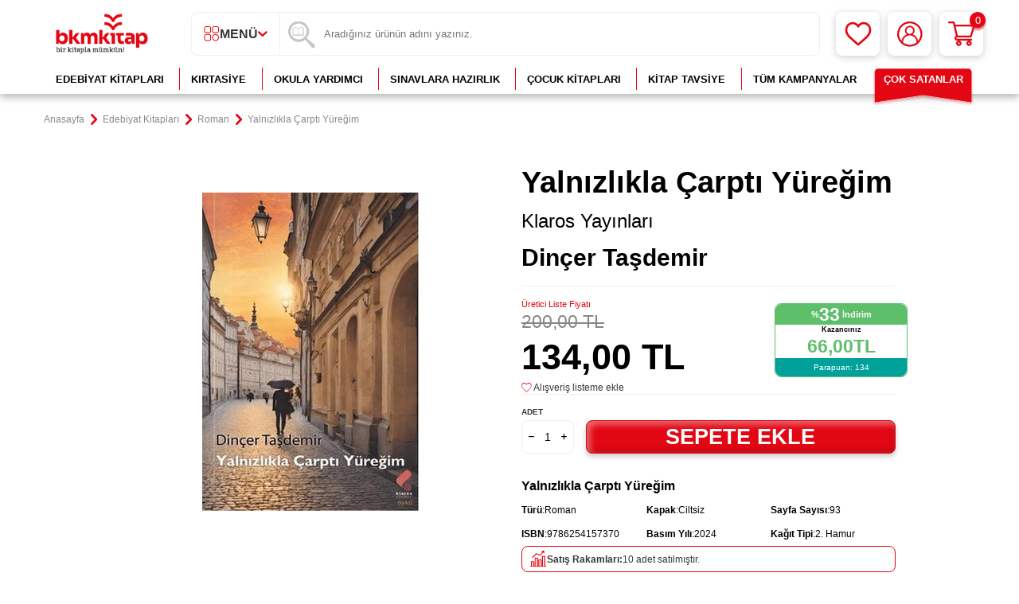

--- FILE ---
content_type: text/html; charset=UTF-8
request_url: https://www.bkmkitap.com/yalnizlikla-carpti-yuregim
body_size: 53428
content:
<!DOCTYPE html>
<html lang="tr-TR" >
<head>
<meta charset="utf-8" />
<title>Yalnızlıkla Çarptı Yüreğim - Bkmkitap</title>
<meta name="description" content="Yalnızlıkla Çarptı Yüreğim en uygun fiyat, hızlı kargo ve kapıda ödeme seçenekleriyle bkmkitap.com’da. Yalnızlıkla Çarptı Yüreğim avantajlı fiyatlarıyla hemen satın almak için tıklayın!" />
<meta name="copyright" content="T-Soft E-Ticaret Sistemleri" />
<script>window['PRODUCT_DATA'] = [];</script>
<meta name="robots" content="index,follow" /><link rel="canonical" href="https://www.bkmkitap.com/yalnizlikla-carpti-yuregim" /><meta property="og:image" content="https://cdn.bkmkitap.com/yalnizlikla-carpti-yuregim-13477983-85-O.jpg"/>
                <meta property="og:image:width" content="300" />
                <meta property="og:image:height" content="300" />
                <meta property="og:type" content="product" />
                <meta property="og:title" content="Yalnızlıkla Çarptı Yüreğim - Bkmkitap" />
                <meta property="og:description" content="Yalnızlıkla Çarptı Yüreğim en uygun fiyat, hızlı kargo ve kapıda ödeme seçenekleriyle bkmkitap.com’da. Yalnızlıkla Çarptı Yüreğim avantajlı fiyatlarıyla hemen satın almak için tıklayın!" />
                <meta property="product:availability" content="in stock" />
                <meta property="og:url" content="https://www.bkmkitap.com/yalnizlikla-carpti-yuregim" />
                <meta property="og:site_name" content="BKM Kitap - Kitaba ulaşmanın en kolay yolu!  - Az Öde, Çok Oku!" />
                <meta name="twitter:card" content="summary" />
                <meta name="twitter:title" content="Yalnızlıkla Çarptı Yüreğim - Bkmkitap" />
                <meta name="twitter:description" content="Yalnızlıkla Çarptı Yüreğim en uygun fiyat, hızlı kargo ve kapıda ödeme seçenekleriyle bkmkitap.com’da. Yalnızlıkla Çarptı Yüreğim avantajlı fiyatlarıyla hemen satın almak için tıklayın!" />
                <meta name="twitter:image" content="https://cdn.bkmkitap.com/yalnizlikla-carpti-yuregim-13477983-85-O.jpg" /><script src="https://accounts.google.com/gsi/client" async defer></script>
<script>const GOOGLE_CLIENT_ID = "157462322233-sghd40459b8q4s7t99vk36tth6um3siv.apps.googleusercontent.com";</script>
            <script>
                const E_EXPORT_ACTIVE = 1;
                const CART_DROPDOWN_LIST = false;
                const ENDPOINT_PREFIX = 'Ly9jZG4uYmtta2l0YXAuY29t';
                const ENDPOINT_ALLOWED_KEYS = null;
                const SETTINGS = {"KVKK_REQUIRED":1,"NEGATIVE_STOCK":"0","DYNAMIC_LOADING_SHOW_BUTTON":0,"IS_COMMENT_RATE_ACTIVE":1};
                try {
                    var PAGE_TYPE = 'product';
                    var PAGE_ID = 3;
                    var ON_PAGE_READY = [];
                    var THEME_VERSION = 'v5';
                    var THEME_FOLDER = 'v5-bkm';
                    var MEMBER_INFO = {"ID":0,"CODE":"","FIRST_NAME":"","BIRTH_DATE":"","GENDER":"","LAST_NAME":"","MAIL":"","MAIL_HASH":"","PHONE":"","PHONE_HASH":"","PHONE_HASH_SHA":"","GROUP":0,"TRANSACTION_COUNT":0,"REPRESENTATIVE":"","KVKK":-1,"COUNTRY":"TR","E_COUNTRY":"TR"};
                    var IS_VENDOR = 0;
                    var MOBILE_ACTIVE = false;
                    var CART_COUNT = '0';
                    var CART_TOTAL = '0,00';
                    var SESS_ID = 'dcaa11c37aa9e272cd9b81508774996e';
                    var LANGUAGE = 'tr';
                    var CURRENCY = 'TL';
                    var SEP_DEC = ',';
                    var SEP_THO = '.';
                    var DECIMAL_LENGTH = 2;  
                    var SERVICE_INFO = null;
                    var CART_CSRF_TOKEN = '2607f85c36e280ac3e7dede1abb63a6279ecc652dfd4d6a71496b6ce61bc9b02';
                    var CSRF_TOKEN = 'cVyfBzrinY19SMnpJJrZiXH4VRUzR8EJ353V9l9B3hg=';
                    
                }
                catch(err) { }
            </script>
            <!--cache--><link rel="preload" as="font" href="//cdn.bkmkitap.com/theme/v5/css/fonts/tsoft-icon.woff2?v=1" type="font/woff2" crossorigin>
<link rel="preconnect" href="https://fonts.gstatic.com" crossorigin>
<link rel="preload" as="style" href="https://fonts.googleapis.com/css?family=Mulish:200,300,regular,500,600,700,800,900&display=sans-serif">
<link rel="stylesheet" href="https://fonts.googleapis.com/css?family=Mulish:200,300,regular,500,600,700,800,900&display=sans-serif" media="print" onload="this.media='all'">
<noscript>
<link rel="stylesheet" href="https://fonts.googleapis.com/css?family=Mulish:200,300,regular,500,600,700,800,900&display=sans-serif">
</noscript>
<link type="text/css" rel="stylesheet" href="//cdn.bkmkitap.com/srv/compressed/load/all/css/tr/3/0.css?v=1768626755&isTablet=0&isMobile=0&userType=Ziyaretci">
<link rel="shortcut icon" href="//cdn.bkmkitap.com/Data/EditorFiles/favicon.png">
<meta name="viewport" content="width=device-width, initial-scale=1">
<script>
if (navigator.userAgent.indexOf('iPhone') > -1 || PAGE_ID == 91) {
document.querySelector("[name=viewport]").setAttribute('content', 'width=device-width, initial-scale=1, maximum-scale=1');
}
</script>
<script src="//cdn.bkmkitap.com/theme/v5/js/callbacks.js?v=1768626755"></script>
<script src="//cdn.bkmkitap.com/js/tsoftapps/v5/header.js?v=1768626755"></script>
<script type="text/javascript" src="//ccdn.mobildev.in/o1X1X6P4.js" charset="UTF-8"></script><script>
var _pp=0;function ptag(){if(get=function(e){for(
var t=escape(e)+"=",n=document.cookie.split(";"),a=0;a<n.length;a++){for(
var r=n[a];" "===r.charAt(0);)r=r.substring(1,r.length);if(0===r.indexOf(t))return unescape(r.substring(t.length,r.length))}return"{}"},window.dataLayer=window.dataLayer||[],!_pp){
var e=JSON.parse(get("cookie_consent_level"))||{};!function(){window.dataLayer.push(arguments)}("consent","default",{ad_storage:e.targeting?"granted":"denied",analytics_storage:e.tracking?"granted":"denied",functionality_storage:e.functionality?"granted":"denied",personalization_storage:e.functionality?"granted":"denied",ad_user_data:e.targeting?"granted":"denied",ad_personalization:e.targeting?"granted":"denied",security_storage:"granted"}),_pp=1}}ptag();
</script><script type="text/javascript" src="//ccdn.mobildev.in/53da326e4af248f991ba8b80d9e17c0c.js" data-token="85vO6ZTAsusZb0N24n8C" charset="UTF-8"></script><style>
* {
-webkit-perspective: none !important;
}
</style><script src="https://collector.wawlabs.com/bkmkitapv2.js"></script><meta name="google-site-verification" content="HQ5gLIYJY43sBfW8jFmTo39cc8WpKNOFSy8209d5Uh4" />
<!-- T-Soft Apps - v5 Google Datalayer - Tracking Code Head Start -->
<script>
var dataLayer = dataLayer || [];
(function(w,d,s,l,i){w[l]=w[l]||[];w[l].push({'gtm.start':
new Date().getTime(),event:'gtm.js'});var f=d.getElementsByTagName(s)[0],
j=d.createElement(s),dl=l!='dataLayer'?'&l='+l:'';j.async=true;j.src=
'https://www.googletagmanager.com/gtm.js?id='+i+dl;f.parentNode.insertBefore(j,f);
})(window,document,'script','dataLayer','GTM-TCNWHKX');
</script>
<!-- T-Soft Apps - v5 Google Datalayer - Tracking Code Head End -->
</head>
<body>
<input type="hidden" id="cookie-law" value="0">
<div class="w-100 d-flex flex-wrap ">
<div class=" col-12 col-sm-12 col-md-12 col-lg-12 col-xl-12 col-xxl-12 column-249  "><div class="row">
<div id="relation|303" data-id="303" class="relArea col-12 v5-bkm  folder-header tpl-user_header "><div class="row">
<header class="container-fluid position-relative">
<div class="row">
<!--<div class="header-bar col-12 px-0 text-center">
<a href="https://www.bkmkitap.com/kasim-ayi-indirim-yagmuru-kampanyasi" title="Kasım Ayı İndirim Yağmuru Kampanyası" style="width: 100%!important;display: block;margin: 0;padding: 0;line-height: 0;">
<img width="100%" height="auto" src="https://cdn.bkmkitap.com/Data/EditorFiles/kasim-ayi-indirim-yagmuru-kampanyasi-top-desktop-banner.gif" title="Kasım Ayı İndirim Yağmuru Kampanyası" alt="Kasım Ayı İndirim Yağmuru Kampanyası" decoding="async" fetchpriority="high"
srcset="https://cdn.bkmkitap.com/Data/EditorFiles/kasim-ayi-indirim-yagmuru-kampanyasi-top-desktop-banner.gif 1920w,
https://cdn.bkmkitap.com/Data/EditorFiles/kasim-ayi-indirim-yagmuru-kampanyasi-top-mobile-banner.gif 400w" sizes="(max-width: 1920px) 100vw, 1920px" style="max-height:50px;"/>
</a>
</div>-->
<div id="header-middle" class="w-100 mb-5px pb-5px">
<div id="header-sticky" class="w-100" data-toggle="sticky" data-parent="#header-middle" data-class="header-sticky" data-scroll="180" data-direction="true" >
<div id="header-main" class="w-100 py-1 bg-white">
<div class="container position-relative">
<div class="row">
<div class="col-4 d-lg-none">
<a href="#mobile-menu-303" data-toggle="drawer" class="header-mobile-menu-btn" aria-label="Menü">
<svg width="24" height="20" viewBox="0 0 24 20" fill="none" xmlns="http://www.w3.org/2000/svg">
<path d="M2 2H22" stroke="#E30613" stroke-width="2.5" stroke-linecap="round" />
<path d="M2 10H22" stroke="#E30613" stroke-width="2.5" stroke-linecap="round" />
<path d="M2 18H22" stroke="#E30613" stroke-width="2.5" stroke-linecap="round" />
</svg>
</a>
</div>
<div class="col-4 col-lg-2 d-flex">
<a href="https://www.bkmkitap.com/" id="logo" aria-label="logo">
<p><img src="https://cdn.bkmkitap.com/Data/EditorFiles/logonew23.png" alt="logonew23.png (3 KB)" width="212" height="80" /></p>
</a>
</div>
<div class="col-auto px-0 d-none d-md-block">
<nav id="category-menu" class="h-100 px-0 d-none d-lg-flex bg-white">
<ul class="d-flex justify-content-center menu menu-303">
<li class="d-flex first-li">
<span class="d-flex justify-content-center align-items-center px-1 gap-10px text-uppercase fw-semibold cursor-pointer">
<svg width="20" height="19" viewBox="0 0 20 19" fill="none" xmlns="http://www.w3.org/2000/svg">
<path d="M6.62779 8.57H3.0248C2.36018 8.56737 1.72356 8.30313 1.2536 7.83485C0.783638 7.36658 0.51842 6.73223 0.515778 6.07V2.5C0.515778 1.83696 0.780126 1.20107 1.25066 0.732231C1.72119 0.26339 2.35937 0 3.0248 0H6.59765C7.26309 0 7.90126 0.26339 8.3718 0.732231C8.84233 1.20107 9.10668 1.83696 9.10668 2.5V6.07C9.10413 6.72709 8.84306 7.35698 8.37958 7.82441C7.91609 8.29184 7.28717 8.55953 6.62779 8.57ZM3.0248 1C2.62554 1 2.24262 1.15803 1.9603 1.43934C1.67798 1.72064 1.51939 2.10218 1.51939 2.5V6.07C1.51939 6.46782 1.67798 6.84935 1.9603 7.13065C2.24262 7.41196 2.62554 7.57 3.0248 7.57H6.59765C6.99691 7.57 7.37983 7.41196 7.66215 7.13065C7.94447 6.84935 8.10307 6.46782 8.10307 6.07V2.5C8.10307 2.10218 7.94447 1.72064 7.66215 1.43934C7.37983 1.15803 6.99691 1 6.59765 1H3.0248Z" fill="#E30613" />
<path d="M16.5033 8.57H12.9204C12.2558 8.56737 11.6191 8.30313 11.1492 7.83485C10.6792 7.36658 10.414 6.73223 10.4113 6.07V2.5C10.4113 1.83696 10.6757 1.20107 11.1462 0.732231C11.6168 0.26339 12.2549 0 12.9204 0H16.5033C17.1679 0.00263315 17.8046 0.266867 18.2745 0.735138C18.7445 1.20341 19.0097 1.83777 19.0123 2.5V6.07C19.0097 6.73223 18.7445 7.36658 18.2745 7.83485C17.8046 8.30313 17.1679 8.56737 16.5033 8.57ZM12.9204 1C12.5211 1 12.1382 1.15803 11.8559 1.43934C11.5736 1.72064 11.415 2.10218 11.415 2.5V6.07C11.4176 6.46702 11.5771 6.84702 11.8588 7.12776C12.1406 7.4085 12.5219 7.56738 12.9204 7.57H16.5033C16.9017 7.56738 17.2831 7.4085 17.5649 7.12776C17.8466 6.84702 18.0061 6.46702 18.0087 6.07V2.5C18.0087 2.10218 17.8501 1.72064 17.5678 1.43934C17.2854 1.15803 16.9025 1 16.5033 1H12.9204Z" fill="#E30613" />
<path d="M14.7068 18.4C13.8548 18.4 13.022 18.1481 12.3137 17.6763C11.6055 17.2045 11.0537 16.5339 10.7281 15.7494C10.4025 14.9649 10.3178 14.1018 10.4848 13.2694C10.6517 12.4369 11.0628 11.6725 11.6659 11.073C12.269 10.4734 13.0372 10.0656 13.873 9.90123C14.7088 9.73683 15.5748 9.82321 16.3614 10.1494C17.1479 10.4757 17.8197 11.0271 18.2915 11.7339C18.7634 12.4407 19.0143 13.2711 19.0123 14.12C19.0123 14.6829 18.9009 15.2403 18.6844 15.7602C18.4679 16.2801 18.1506 16.7524 17.7507 17.15C17.3507 17.5475 16.876 17.8626 16.3537 18.0771C15.8314 18.2916 15.2717 18.4013 14.7068 18.4ZM14.7068 10.83C14.0538 10.83 13.4154 11.023 12.8724 11.3845C12.3294 11.746 11.9062 12.2598 11.6563 12.861C11.4064 13.4621 11.3409 14.1237 11.4684 14.7619C11.5958 15.4 11.9102 15.9863 12.372 16.4464C12.8338 16.9065 13.4221 17.2198 14.0626 17.3468C14.7031 17.4737 15.367 17.4086 15.9704 17.1596C16.5737 16.9106 17.0894 16.4889 17.4522 15.9478C17.815 15.4068 18.0087 14.7707 18.0087 14.12C18.0087 13.2474 17.6608 12.4106 17.0416 11.7936C16.4223 11.1766 15.5825 10.83 14.7068 10.83Z" fill="#E30613" />
<path d="M6.62779 18.4H3.0248C2.35937 18.4 1.72119 18.1366 1.25066 17.6678C0.780126 17.1989 0.515778 16.563 0.515778 15.9V12.33C0.51842 11.6678 0.783638 11.0334 1.2536 10.5651C1.72356 10.0969 2.36018 9.83262 3.0248 9.82999H6.59765C7.26227 9.83262 7.89889 10.0969 8.36886 10.5651C8.83882 11.0334 9.10404 11.6678 9.10668 12.33V15.9C9.10673 16.5579 8.8465 17.1892 8.38245 17.6572C7.91841 18.1252 7.28799 18.3921 6.62779 18.4ZM3.0248 10.83C2.62554 10.83 2.24262 10.988 1.9603 11.2693C1.67798 11.5506 1.51939 11.9322 1.51939 12.33V15.9C1.51939 16.2978 1.67798 16.6793 1.9603 16.9606C2.24262 17.242 2.62554 17.4 3.0248 17.4H6.59765C6.99691 17.4 7.37983 17.242 7.66215 16.9606C7.94447 16.6793 8.10307 16.2978 8.10307 15.9V12.33C8.10307 11.9322 7.94447 11.5506 7.66215 11.2693C7.37983 10.988 6.99691 10.83 6.59765 10.83H3.0248Z" fill="#E30613" />
</svg>
Menü
<i class="ti-arrow-down text-primary"></i>
</span>
<div class="w-100 menu-container fade-in">
<ul class="bg-white py-2 menu-container-scroll">
<li class="col-12 pl-0">
<a id="menu-1303" href="https://www.bkmkitap.com/cok-satan-kitaplar" target="" class="d-flex " title="Çok Satanlar">
Çok Satanlar
</a>
</li>
<li class="col-12 pl-0">
<a id="menu-2303" href="https://www.bkmkitap.com/kitap/cocuk-kitaplari" target="" class="d-flex " title="Çocuk Kitapları">
Çocuk Kitapları
</a>
<div class="menu-container-child">
<ul class="bg-white border-right d-flex flex-wrap border-light menu-container-scroll py-1">
<li class="col-4">
<a id="menu-60303" href="https://www.bkmkitap.com/cocuk-0-3-yas-kitaplari" target="" class="d-flex align-items-center gap-5px " title="Çocuk 0-3 Yaş Kitapları">
<i class="ti-arrow-right text-primary"></i>
Çocuk 0-3 Yaş Kitapları</a>
</li>
<li class="col-4">
<a id="menu-61303" href="https://www.bkmkitap.com/cocuk-4-5-yas-kitaplari" target="" class="d-flex align-items-center gap-5px " title="Çocuk 4-5 Yaş Kitapları">
<i class="ti-arrow-right text-primary"></i>
Çocuk 4-5 Yaş Kitapları</a>
</li>
<li class="col-4">
<a id="menu-62303" href="https://www.bkmkitap.com/cocuk-6-7-yas-kitaplari" target="" class="d-flex align-items-center gap-5px " title="Çocuk 6-7 Yaş Kitapları">
<i class="ti-arrow-right text-primary"></i>
Çocuk 6-7 Yaş Kitapları</a>
</li>
<li class="col-4">
<a id="menu-63303" href="https://www.bkmkitap.com/cocuk-ilkokul-kitaplari" target="" class="d-flex align-items-center gap-5px " title="Çocuk İlkokul Kitapları">
<i class="ti-arrow-right text-primary"></i>
Çocuk İlkokul Kitapları</a>
</li>
<li class="col-4">
<a id="menu-64303" href="https://www.bkmkitap.com/genclik-ortaokul-kitaplari" target="" class="d-flex align-items-center gap-5px " title="Gençlik Ortaokul Kitapları">
<i class="ti-arrow-right text-primary"></i>
Gençlik Ortaokul Kitapları</a>
</li>
<li class="col-4">
<a id="menu-65303" href="https://www.bkmkitap.com/genclik-lise-kitaplari" target="" class="d-flex align-items-center gap-5px " title="Gençlik Lise Kitapları">
<i class="ti-arrow-right text-primary"></i>
Gençlik Lise Kitapları</a>
</li>
<li class="col-4">
<a id="menu-66303" href="https://www.bkmkitap.com/en-sevilen-cocuk-kitabi-setleri" target="" class="d-flex align-items-center gap-5px " title="En Sevilen Çocuk Kitabı Setleri">
<i class="ti-arrow-right text-primary"></i>
En Sevilen Çocuk Kitabı Setleri</a>
</li>
<li class="col-4">
<a id="menu-67303" href="https://www.bkmkitap.com/sessiz-kitaplar" target="" class="d-flex align-items-center gap-5px " title="Sessiz Kitaplar">
<i class="ti-arrow-right text-primary"></i>
Sessiz Kitaplar</a>
</li>
<li class="col-4">
<a id="menu-68303" href="https://www.bkmkitap.com/egitici-ve-ogretici-cocuk-kitaplari" target="" class="d-flex align-items-center gap-5px " title="Eğitici ve Öğretici Çocuk Kitapları">
<i class="ti-arrow-right text-primary"></i>
Eğitici ve Öğretici Çocuk Kitapları</a>
</li>
<li class="col-4">
<a id="menu-69303" href="https://www.bkmkitap.com/national-geographic-kids-kitaplari" target="" class="d-flex align-items-center gap-5px " title="National Geographic Kids">
<i class="ti-arrow-right text-primary"></i>
National Geographic Kids</a>
</li>
<li class="col-4">
<a id="menu-70303" href="https://www.bkmkitap.com/etkinlik-kitaplari" target="" class="d-flex align-items-center gap-5px " title="Etkinlik Kitapları">
<i class="ti-arrow-right text-primary"></i>
Etkinlik Kitapları</a>
</li>
<li class="col-4">
<a id="menu-71303" href="https://www.bkmkitap.com/tavsiye-kitaplar" target="" class="d-flex align-items-center gap-5px " title="Tavsiye Kitapları">
<i class="ti-arrow-right text-primary"></i>
Tavsiye Kitapları</a>
</li>
<li class="col-4">
<a id="menu-80303" href="https://www.bkmkitap.com/cocuk-biyografi-otobiyografi-kitaplari" target="" class="d-flex align-items-center gap-5px " title="Biyografi Otobiyografi Kitapları">
<i class="ti-arrow-right text-primary"></i>
Biyografi Otobiyografi Kitapları</a>
</li>
<li class="col-4">
<a id="menu-81303" href="https://www.bkmkitap.com/okul-oncesi-cocuk-kitaplari" target="" class="d-flex align-items-center gap-5px " title="Okul Öncesi Çocuk Kitapları">
<i class="ti-arrow-right text-primary"></i>
Okul Öncesi Çocuk Kitapları</a>
</li>
<li class="col-4">
<a id="menu-82303" href="https://www.bkmkitap.com/5-sinif-kitaplari" target="" class="d-flex align-items-center gap-5px " title="5. Sınıf Kitapları">
<i class="ti-arrow-right text-primary"></i>
5. Sınıf Kitapları</a>
</li>
<li class="col-4">
<a id="menu-83303" href="https://www.bkmkitap.com/anaokul" target="" class="d-flex align-items-center gap-5px " title="Anaokulu">
<i class="ti-arrow-right text-primary"></i>
Anaokulu</a>
</li>
<li class="col-4">
<a id="menu-84303" href="https://www.bkmkitap.com/1-sinif-kitaplari" target="" class="d-flex align-items-center gap-5px " title="1. Sınıf Kitapları">
<i class="ti-arrow-right text-primary"></i>
1. Sınıf Kitapları</a>
</li>
<li class="col-4">
<a id="menu-85303" href="https://www.bkmkitap.com/2-sinif-kitaplari" target="" class="d-flex align-items-center gap-5px " title="2. Sınıf Kitapları">
<i class="ti-arrow-right text-primary"></i>
2. Sınıf Kitapları</a>
</li>
<li class="col-4">
<a id="menu-86303" href="https://www.bkmkitap.com/3-sinif-kitaplari" target="" class="d-flex align-items-center gap-5px " title="3. Sınıf Kitapları">
<i class="ti-arrow-right text-primary"></i>
3. Sınıf Kitapları</a>
</li>
<li class="col-4">
<a id="menu-87303" href="https://www.bkmkitap.com/setler" target="" class="d-flex align-items-center gap-5px " title="Setler">
<i class="ti-arrow-right text-primary"></i>
Setler</a>
</li>
<li class="col-4">
<a id="menu-88303" href="https://www.bkmkitap.com/4-sinif-kitaplari" target="" class="d-flex align-items-center gap-5px " title="4. Sınıf Kitapları">
<i class="ti-arrow-right text-primary"></i>
4. Sınıf Kitapları</a>
</li>
<li class="col-4">
<a id="menu-89303" href="https://www.bkmkitap.com/0-3-yas-kitaplari" target="" class="d-flex align-items-center gap-5px " title="0-3 Yaş Kitapları">
<i class="ti-arrow-right text-primary"></i>
0-3 Yaş Kitapları</a>
</li>
<li class="col-4">
<a id="menu-90303" href="https://www.bkmkitap.com/3-6-yas-kitaplari" target="" class="d-flex align-items-center gap-5px " title="3-6 Yaş Kitapları">
<i class="ti-arrow-right text-primary"></i>
3-6 Yaş Kitapları</a>
</li>
<li class="col-4">
<a id="menu-91303" href="https://www.bkmkitap.com/dokun-hisset-kitaplari" target="" class="d-flex align-items-center gap-5px " title="Dokun Hisset Kitapları">
<i class="ti-arrow-right text-primary"></i>
Dokun Hisset Kitapları</a>
</li>
<li class="col-4">
<a id="menu-92303" href="https://www.bkmkitap.com/cocuk-etkinlik-kitaplari" target="" class="d-flex align-items-center gap-5px " title="Çocuk Etkinlik Kitapları">
<i class="ti-arrow-right text-primary"></i>
Çocuk Etkinlik Kitapları</a>
</li>
<li class="col-4">
<a id="menu-93303" href="https://www.bkmkitap.com/cocuk-boyama-kitaplari" target="" class="d-flex align-items-center gap-5px " title="Çocuk Boyama Kitapları">
<i class="ti-arrow-right text-primary"></i>
Çocuk Boyama Kitapları</a>
</li>
<li class="col-4">
<a id="menu-94303" href="https://www.bkmkitap.com/cocuk-bilim-kitaplari-4293" target="" class="d-flex align-items-center gap-5px " title="Çocuk Bilim Kitapları">
<i class="ti-arrow-right text-primary"></i>
Çocuk Bilim Kitapları</a>
</li>
<li class="col-4">
<a id="menu-95303" href="https://www.bkmkitap.com/cocuk-kitabitop-50" target="" class="d-flex align-items-center gap-5px " title="Çocuk Kitabı TOP 50">
<i class="ti-arrow-right text-primary"></i>
Çocuk Kitabı TOP 50</a>
</li>
<li class="col-4">
<a id="menu-96303" href="https://www.bkmkitap.com/100-temel-eser-kitaplari" target="" class="d-flex align-items-center gap-5px " title="100 Temel Eser">
<i class="ti-arrow-right text-primary"></i>
100 Temel Eser</a>
</li>
<li class="col-4">
<a id="menu-97303" href="https://www.bkmkitap.com/cocuk-bilim-kurgu-kitaplari" target="" class="d-flex align-items-center gap-5px " title="Bilim Kurgu Kitapları">
<i class="ti-arrow-right text-primary"></i>
Bilim Kurgu Kitapları</a>
</li>
<li class="col-4">
<a id="menu-98303" href="https://www.bkmkitap.com/bilimsel-kitaplari" target="" class="d-flex align-items-center gap-5px " title="Bilimsel Kitaplar">
<i class="ti-arrow-right text-primary"></i>
Bilimsel Kitaplar</a>
</li>
<li class="col-4">
<a id="menu-99303" href="https://www.bkmkitap.com/bilmece-bulmaca-kitaplari" target="" class="d-flex align-items-center gap-5px " title="Çocuk Bilmece Bulmaca Kitapları">
<i class="ti-arrow-right text-primary"></i>
Çocuk Bilmece Bulmaca Kitapları</a>
</li>
<li class="col-4">
<a id="menu-100303" href="https://www.bkmkitap.com/boyama-kitaplari" target="" class="d-flex align-items-center gap-5px " title="Çocuk Boyama Kitapları">
<i class="ti-arrow-right text-primary"></i>
Çocuk Boyama Kitapları</a>
</li>
<li class="col-4">
<a id="menu-101303" href="https://www.bkmkitap.com/cikartmali-kitaplar" target="" class="d-flex align-items-center gap-5px " title="Çıkartmalı Kitaplar">
<i class="ti-arrow-right text-primary"></i>
Çıkartmalı Kitaplar</a>
</li>
<li class="col-4">
<a id="menu-102303" href="https://www.bkmkitap.com/cizgi-roman-kitaplari" target="" class="d-flex align-items-center gap-5px " title="Çocuk Çizgi Roman Kitapları">
<i class="ti-arrow-right text-primary"></i>
Çocuk Çizgi Roman Kitapları</a>
</li>
<li class="col-4">
<a id="menu-103303" href="https://www.bkmkitap.com/cocuk-oyunlari-kitaplari" target="" class="d-flex align-items-center gap-5px " title="Çocuk Oyunları Kitapları">
<i class="ti-arrow-right text-primary"></i>
Çocuk Oyunları Kitapları</a>
</li>
<li class="col-4">
<a id="menu-104303" href="https://www.bkmkitap.com/genel-cocuk-kitaplari" target="" class="d-flex align-items-center gap-5px " title="Genel Çocuk Kitapları">
<i class="ti-arrow-right text-primary"></i>
Genel Çocuk Kitapları</a>
</li>
<li class="col-4">
<a id="menu-105303" href="https://www.bkmkitap.com/dil-egitimi-kitaplari" target="" class="d-flex align-items-center gap-5px " title="Çocuk Dil Eğitimi Kitapları">
<i class="ti-arrow-right text-primary"></i>
Çocuk Dil Eğitimi Kitapları</a>
</li>
<li class="col-4">
<a id="menu-106303" href="https://www.bkmkitap.com/din-egitimi-kitaplari" target="" class="d-flex align-items-center gap-5px " title="Din Eğitimi Kitapları">
<i class="ti-arrow-right text-primary"></i>
Din Eğitimi Kitapları</a>
</li>
<li class="col-4">
<a id="menu-107303" href="https://www.bkmkitap.com/dunya-cocuk-klasikleri-kitaplari" target="" class="d-flex align-items-center gap-5px " title="Dünya Çocuk Klasikleri">
<i class="ti-arrow-right text-primary"></i>
Dünya Çocuk Klasikleri</a>
</li>
<li class="col-4">
<a id="menu-108303" href="https://www.bkmkitap.com/fantastik-cocuk-kitaplari" target="" class="d-flex align-items-center gap-5px " title="Fantastik Çocuk Kitapları">
<i class="ti-arrow-right text-primary"></i>
Fantastik Çocuk Kitapları</a>
</li>
<li class="col-4">
<a id="menu-109303" href="https://www.bkmkitap.com/hikayeler-kitaplari" target="" class="d-flex align-items-center gap-5px " title="Hikayeler">
<i class="ti-arrow-right text-primary"></i>
Hikayeler</a>
</li>
<li class="col-4">
<a id="menu-110303" href="https://www.bkmkitap.com/hobi-muzik-kitaplari" target="" class="d-flex align-items-center gap-5px " title="Hobi-Müzik Kitapları">
<i class="ti-arrow-right text-primary"></i>
Hobi-Müzik Kitapları</a>
</li>
<li class="col-4">
<a id="menu-111303" href="https://www.bkmkitap.com/masal-kitaplari" target="" class="d-flex align-items-center gap-5px " title="Masallar">
<i class="ti-arrow-right text-primary"></i>
Masallar</a>
</li>
<li class="col-4">
<a id="menu-112303" href="https://www.bkmkitap.com/muzik-kitaplari-1206" target="" class="d-flex align-items-center gap-5px " title="Çocuk Müzik Kitapları">
<i class="ti-arrow-right text-primary"></i>
Çocuk Müzik Kitapları</a>
</li>
<li class="col-4">
<a id="menu-113303" href="https://www.bkmkitap.com/okul-oncesi-resimli-kitaplar" target="" class="d-flex align-items-center gap-5px " title="Okul Öncesi Resimli Kitaplar">
<i class="ti-arrow-right text-primary"></i>
Okul Öncesi Resimli Kitaplar</a>
</li>
<li class="col-4">
<a id="menu-114303" href="https://www.bkmkitap.com/okul-oncesi-sekilli-kitaplar" target="" class="d-flex align-items-center gap-5px " title="Okul Öncesi Şekilli Kitaplar">
<i class="ti-arrow-right text-primary"></i>
Okul Öncesi Şekilli Kitaplar</a>
</li>
<li class="col-4">
<a id="menu-115303" href="https://www.bkmkitap.com/ozel-egitim-kitaplari-1202" target="" class="d-flex align-items-center gap-5px " title="Özel Eğitim Çocuk Kitapları">
<i class="ti-arrow-right text-primary"></i>
Özel Eğitim Çocuk Kitapları</a>
</li>
<li class="col-4">
<a id="menu-116303" href="https://www.bkmkitap.com/referans-kitaplar" target="" class="d-flex align-items-center gap-5px " title="Çocuk Referans Kitaplar">
<i class="ti-arrow-right text-primary"></i>
Çocuk Referans Kitaplar</a>
</li>
<li class="col-4">
<a id="menu-117303" href="https://www.bkmkitap.com/rehber-kisisel-gelisim-kitaplari" target="" class="d-flex align-items-center gap-5px " title="Çocuk Rehber - Kişisel Gelişim Kitapları">
<i class="ti-arrow-right text-primary"></i>
Çocuk Rehber - Kişisel Gelişim Kitapları</a>
</li>
<li class="col-4">
<a id="menu-118303" href="https://www.bkmkitap.com/roman-ve-oyku-kitaplari" target="" class="d-flex align-items-center gap-5px " title="Roman ve Öykü Kitapları">
<i class="ti-arrow-right text-primary"></i>
Roman ve Öykü Kitapları</a>
</li>
<li class="col-4">
<a id="menu-119303" href="https://www.bkmkitap.com/siir-kitaplari" target="" class="d-flex align-items-center gap-5px " title="Çocuk Şiir Kitapları">
<i class="ti-arrow-right text-primary"></i>
Çocuk Şiir Kitapları</a>
</li>
<li class="col-4">
<a id="menu-120303" href="https://www.bkmkitap.com/turk-klasikleri-kitaplari" target="" class="d-flex align-items-center gap-5px " title="Türk Klasikleri Kitapları">
<i class="ti-arrow-right text-primary"></i>
Türk Klasikleri Kitapları</a>
</li>
<li class="col-4">
<a id="menu-121303" href="https://www.bkmkitap.com/yabanci-dilde-cocuk-kitaplari" target="" class="d-flex align-items-center gap-5px " title="Yabancı Dilde Çocuk Kitapları">
<i class="ti-arrow-right text-primary"></i>
Yabancı Dilde Çocuk Kitapları</a>
</li>
<li class="col-4">
<a id="menu-122303" href="https://www.bkmkitap.com/yapbozlu-kitaplar" target="" class="d-flex align-items-center gap-5px " title="Yapbozlu Kitapları">
<i class="ti-arrow-right text-primary"></i>
Yapbozlu Kitapları</a>
</li>
<li class="col-4">
<a id="menu-123303" href="https://www.bkmkitap.com/zeka-gelisimi-kitaplari" target="" class="d-flex align-items-center gap-5px " title="Zeka Gelişimi Kitapları">
<i class="ti-arrow-right text-primary"></i>
Zeka Gelişimi Kitapları</a>
</li>
</ul>
</div>
</li>
<li class="col-12 pl-0">
<a id="menu-3303" href="https://www.bkmkitap.com/edebiyat-kitaplari" target="" class="d-flex " title="Edebiyat Kitapları">
Edebiyat Kitapları
</a>
<div class="menu-container-child">
<ul class="bg-white border-right d-flex flex-wrap border-light menu-container-scroll py-1">
<li class="col-4">
<a id="menu-124303" href="https://www.bkmkitap.com/en-iyi-korku-kitaplari" target="" class="d-flex align-items-center gap-5px " title="En İyi Korku Kitapları">
<i class="ti-arrow-right text-primary"></i>
En İyi Korku Kitapları</a>
</li>
<li class="col-4">
<a id="menu-125303" href="https://www.bkmkitap.com/aforizma" target="" class="d-flex align-items-center gap-5px " title="Aforizma">
<i class="ti-arrow-right text-primary"></i>
Aforizma</a>
</li>
<li class="col-4">
<a id="menu-126303" href="https://www.bkmkitap.com/casusluk-kitaplari" target="" class="d-flex align-items-center gap-5px " title="Casusluk Kitapları">
<i class="ti-arrow-right text-primary"></i>
Casusluk Kitapları</a>
</li>
<li class="col-4">
<a id="menu-127303" href="https://www.bkmkitap.com/en-cok-satan-seri-katil-kitaplari" target="" class="d-flex align-items-center gap-5px " title="En Çok Satan Seri Katil Kitapları">
<i class="ti-arrow-right text-primary"></i>
En Çok Satan Seri Katil Kitapları</a>
</li>
<li class="col-4">
<a id="menu-128303" href="https://www.bkmkitap.com/en-cok-okunan-suc-kitaplari" target="" class="d-flex align-items-center gap-5px " title="En Çok Okunan Suç Kitapları">
<i class="ti-arrow-right text-primary"></i>
En Çok Okunan Suç Kitapları</a>
</li>
<li class="col-4">
<a id="menu-129303" href="https://www.bkmkitap.com/en-cok-satan-gizemli-kitaplar" target="" class="d-flex align-items-center gap-5px " title="En Çok Satan Gizemli Kitaplar">
<i class="ti-arrow-right text-primary"></i>
En Çok Satan Gizemli Kitaplar</a>
</li>
<li class="col-4">
<a id="menu-130303" href="https://www.bkmkitap.com/en-cok-satan-50-dunya-klasigi" target="" class="d-flex align-items-center gap-5px " title="En Çok Satan 50 Dünya Klasiği">
<i class="ti-arrow-right text-primary"></i>
En Çok Satan 50 Dünya Klasiği</a>
</li>
<li class="col-4">
<a id="menu-131303" href="https://www.bkmkitap.com/okunmasi-gereken-siir-kitaplari" target="" class="d-flex align-items-center gap-5px " title="Okunması Gereken Şiir Kitapları">
<i class="ti-arrow-right text-primary"></i>
Okunması Gereken Şiir Kitapları</a>
</li>
<li class="col-4">
<a id="menu-132303" href="https://www.bkmkitap.com/cok-satan-cizgi-romanlar" target="" class="d-flex align-items-center gap-5px " title="Çok Satan Çizgi Romanlar">
<i class="ti-arrow-right text-primary"></i>
Çok Satan Çizgi Romanlar</a>
</li>
<li class="col-4">
<a id="menu-133303" href="https://www.bkmkitap.com/en-cok-okunan-karikatur-kitaplari" target="" class="d-flex align-items-center gap-5px " title="En Çok Okunan Karikatür Kitapları">
<i class="ti-arrow-right text-primary"></i>
En Çok Okunan Karikatür Kitapları</a>
</li>
<li class="col-4">
<a id="menu-134303" href="https://www.bkmkitap.com/en-cok-satan-fantastik-kitaplar-4183" target="" class="d-flex align-items-center gap-5px " title="En Çok Satan Fantastik Kitaplar">
<i class="ti-arrow-right text-primary"></i>
En Çok Satan Fantastik Kitaplar</a>
</li>
<li class="col-4">
<a id="menu-135303" href="https://www.bkmkitap.com/en-cok-okunan-bilim-kurgu-kitaplari" target="" class="d-flex align-items-center gap-5px " title="En Çok Okunan Bilim Kurgu Kitapları">
<i class="ti-arrow-right text-primary"></i>
En Çok Okunan Bilim Kurgu Kitapları</a>
</li>
<li class="col-4">
<a id="menu-136303" href="https://www.bkmkitap.com/en-cok-satan-gerilim-kitaplari" target="" class="d-flex align-items-center gap-5px " title="En Çok Satan Gerilim Kitapları">
<i class="ti-arrow-right text-primary"></i>
En Çok Satan Gerilim Kitapları</a>
</li>
<li class="col-4">
<a id="menu-137303" href="https://www.bkmkitap.com/turk-edebiyati-top-50" target="" class="d-flex align-items-center gap-5px " title="Türk Edebiyatı TOP 50">
<i class="ti-arrow-right text-primary"></i>
Türk Edebiyatı TOP 50</a>
</li>
<li class="col-4">
<a id="menu-138303" href="https://www.bkmkitap.com/dunya-klasikleri-top-50" target="" class="d-flex align-items-center gap-5px " title="Dünya Klasikleri TOP 50">
<i class="ti-arrow-right text-primary"></i>
Dünya Klasikleri TOP 50</a>
</li>
<li class="col-4">
<a id="menu-139303" href="https://www.bkmkitap.com/cizgi-roman-anime-ve-mangalar" target="" class="d-flex align-items-center gap-5px " title="Çizgi Roman - Anime ve Mangalar">
<i class="ti-arrow-right text-primary"></i>
Çizgi Roman - Anime ve Mangalar</a>
</li>
<li class="col-4">
<a id="menu-140303" href="https://www.bkmkitap.com/100-temel-eserr-kitaplari" target="" class="d-flex align-items-center gap-5px " title="100 Temel Eser Kitapları">
<i class="ti-arrow-right text-primary"></i>
100 Temel Eser Kitapları</a>
</li>
<li class="col-4">
<a id="menu-141303" href="https://www.bkmkitap.com/aksiyon-ve-macera-kitaplari" target="" class="d-flex align-items-center gap-5px " title="Aksiyon ve Macera Kitapları">
<i class="ti-arrow-right text-primary"></i>
Aksiyon ve Macera Kitapları</a>
</li>
<li class="col-4">
<a id="menu-142303" href="https://www.bkmkitap.com/alman-edebiyati-kitaplari" target="" class="d-flex align-items-center gap-5px " title="Alman Edebiyatı Kitapları">
<i class="ti-arrow-right text-primary"></i>
Alman Edebiyatı Kitapları</a>
</li>
<li class="col-4">
<a id="menu-143303" href="https://www.bkmkitap.com/amerikan-edebiyati-kitaplari" target="" class="d-flex align-items-center gap-5px " title="Amerikan Edebiyatı">
<i class="ti-arrow-right text-primary"></i>
Amerikan Edebiyatı</a>
</li>
<li class="col-4">
<a id="menu-144303" href="https://www.bkmkitap.com/ani-mektup-gunluk-kitaplari" target="" class="d-flex align-items-center gap-5px " title="Anı - Mektup - Günlük Kitapları">
<i class="ti-arrow-right text-primary"></i>
Anı - Mektup - Günlük Kitapları</a>
</li>
<li class="col-4">
<a id="menu-145303" href="https://www.bkmkitap.com/anlati-kitaplari" target="" class="d-flex align-items-center gap-5px " title="Anlatı Kitapları">
<i class="ti-arrow-right text-primary"></i>
Anlatı Kitapları</a>
</li>
<li class="col-4">
<a id="menu-146303" href="https://www.bkmkitap.com/antolojii-kitaplari" target="" class="d-flex align-items-center gap-5px " title="Antoloji Kitapları">
<i class="ti-arrow-right text-primary"></i>
Antoloji Kitapları</a>
</li>
<li class="col-4">
<a id="menu-147303" href="https://www.bkmkitap.com/arastima-ve-inceleme-kitaplari" target="" class="d-flex align-items-center gap-5px " title="Araştırma ve İnceleme Kitapları">
<i class="ti-arrow-right text-primary"></i>
Araştırma ve İnceleme Kitapları</a>
</li>
<li class="col-4">
<a id="menu-148303" href="https://www.bkmkitap.com/ask-kitaplari" target="" class="d-flex align-items-center gap-5px " title="Aşk Kitapları">
<i class="ti-arrow-right text-primary"></i>
Aşk Kitapları</a>
</li>
<li class="col-4">
<a id="menu-149303" href="https://www.bkmkitap.com/bilim-kurgu-kitaplari" target="" class="d-flex align-items-center gap-5px " title="Bilim Kurgu Kitapları">
<i class="ti-arrow-right text-primary"></i>
Bilim Kurgu Kitapları</a>
</li>
<li class="col-4">
<a id="menu-150303" href="https://www.bkmkitap.com/biyografik-ve-otobiyografik-kitaplar" target="" class="d-flex align-items-center gap-5px " title="Biyografi ve Otobiyografi Kitapları">
<i class="ti-arrow-right text-primary"></i>
Biyografi ve Otobiyografi Kitapları</a>
</li>
<li class="col-4">
<a id="menu-151303" href="https://www.bkmkitap.com/cizgi-roman-1212-kitaplari" target="" class="d-flex align-items-center gap-5px " title="Çizgi Roman Kitapları">
<i class="ti-arrow-right text-primary"></i>
Çizgi Roman Kitapları</a>
</li>
<li class="col-4">
<a id="menu-152303" href="https://www.bkmkitap.com/deneme" target="" class="d-flex align-items-center gap-5px " title="Denemeler">
<i class="ti-arrow-right text-primary"></i>
Denemeler</a>
</li>
<li class="col-4">
<a id="menu-153303" href="https://www.bkmkitap.com/derleme" target="" class="d-flex align-items-center gap-5px " title="Derlemeler">
<i class="ti-arrow-right text-primary"></i>
Derlemeler</a>
</li>
<li class="col-4">
<a id="menu-154303" href="https://www.bkmkitap.com/genel-ulke-edebiyatlari-kitaplari" target="" class="d-flex align-items-center gap-5px " title="Genel Ülke Edebiyatları Kitapları">
<i class="ti-arrow-right text-primary"></i>
Genel Ülke Edebiyatları Kitapları</a>
</li>
<li class="col-4">
<a id="menu-155303" href="https://www.bkmkitap.com/dil-bilim-kitaplari" target="" class="d-flex align-items-center gap-5px " title="Dil Bilimi Kitapları">
<i class="ti-arrow-right text-primary"></i>
Dil Bilimi Kitapları</a>
</li>
<li class="col-4">
<a id="menu-156303" href="https://www.bkmkitap.com/divan-edebiyati-ve-halk-edebiyati-kitaplari" target="" class="d-flex align-items-center gap-5px " title="Divan Edebiyatı ve Halk Edebiyatı Kitapları">
<i class="ti-arrow-right text-primary"></i>
Divan Edebiyatı ve Halk Edebiyatı Kitapları</a>
</li>
<li class="col-4">
<a id="menu-157303" href="https://www.bkmkitap.com/edebiyat-referans-kitaplar" target="" class="d-flex align-items-center gap-5px " title="Edebiyat Referans Kitaplar">
<i class="ti-arrow-right text-primary"></i>
Edebiyat Referans Kitaplar</a>
</li>
<li class="col-4">
<a id="menu-158303" href="https://www.bkmkitap.com/efsane-ve-destan-kitaplari" target="" class="d-flex align-items-center gap-5px " title="Efsane ve Destan Kitapları">
<i class="ti-arrow-right text-primary"></i>
Efsane ve Destan Kitapları</a>
</li>
<li class="col-4">
<a id="menu-159303" href="https://www.bkmkitap.com/elestiri-inceleme-ve-kuram-kitaplari" target="" class="d-flex align-items-center gap-5px " title="Eleştiri İnceleme ve Kuram Kitapları">
<i class="ti-arrow-right text-primary"></i>
Eleştiri İnceleme ve Kuram Kitapları</a>
</li>
<li class="col-4">
<a id="menu-160303" href="https://www.bkmkitap.com/fantastik-kitaplar" target="" class="d-flex align-items-center gap-5px " title="Fantastik Kitaplar">
<i class="ti-arrow-right text-primary"></i>
Fantastik Kitaplar</a>
</li>
<li class="col-4">
<a id="menu-161303" href="https://www.bkmkitap.com/fransiz-edebiyati-kitaplari" target="" class="d-flex align-items-center gap-5px " title="Fransız Edebiyatı Kitapları">
<i class="ti-arrow-right text-primary"></i>
Fransız Edebiyatı Kitapları</a>
</li>
<li class="col-4">
<a id="menu-162303" href="https://www.bkmkitap.com/genel-kitaplar" target="" class="d-flex align-items-center gap-5px " title="Genel Edebiyat Kitapları">
<i class="ti-arrow-right text-primary"></i>
Genel Edebiyat Kitapları</a>
</li>
<li class="col-4">
<a id="menu-163303" href="https://www.bkmkitap.com/ingiliz-edebiyati-kitaplari" target="" class="d-flex align-items-center gap-5px " title="İngiliz Edebiyatı">
<i class="ti-arrow-right text-primary"></i>
İngiliz Edebiyatı</a>
</li>
<li class="col-4">
<a id="menu-164303" href="https://www.bkmkitap.com/iskandinav-edebiyati-kitaplari" target="" class="d-flex align-items-center gap-5px " title="İskandinav Edebiyatı">
<i class="ti-arrow-right text-primary"></i>
İskandinav Edebiyatı</a>
</li>
<li class="col-4">
<a id="menu-165303" href="https://www.bkmkitap.com/ispanyol-edebiyat-kitaplari" target="" class="d-flex align-items-center gap-5px " title="İspanyol Edebiyatı">
<i class="ti-arrow-right text-primary"></i>
İspanyol Edebiyatı</a>
</li>
<li class="col-4">
<a id="menu-166303" href="https://www.bkmkitap.com/italyan-edebiyati-kitaplari" target="" class="d-flex align-items-center gap-5px " title="İtalyan Edebiyatı">
<i class="ti-arrow-right text-primary"></i>
İtalyan Edebiyatı</a>
</li>
<li class="col-4">
<a id="menu-167303" href="https://www.bkmkitap.com/karikatur-kitaplari" target="" class="d-flex align-items-center gap-5px " title="Karikatürler">
<i class="ti-arrow-right text-primary"></i>
Karikatürler</a>
</li>
<li class="col-4">
<a id="menu-168303" href="https://www.bkmkitap.com/klasikler-kitaplari" target="" class="d-flex align-items-center gap-5px " title="Klasik Romanlar ve Kitapları">
<i class="ti-arrow-right text-primary"></i>
Klasik Romanlar ve Kitapları</a>
</li>
<li class="col-4">
<a id="menu-169303" href="https://www.bkmkitap.com/korku-ve-gerilim-edebiyati" target="" class="d-flex align-items-center gap-5px " title="Korku ve Gerilim Edebiyatı">
<i class="ti-arrow-right text-primary"></i>
Korku ve Gerilim Edebiyatı</a>
</li>
<li class="col-4">
<a id="menu-170303" href="https://www.bkmkitap.com/kurt-edebiyati-kitaplari" target="" class="d-flex align-items-center gap-5px " title="Kürt Edebiyatı">
<i class="ti-arrow-right text-primary"></i>
Kürt Edebiyatı</a>
</li>
<li class="col-4">
<a id="menu-171303" href="https://www.bkmkitap.com/latin-edebiyati-kitaplari" target="" class="d-flex align-items-center gap-5px " title="Latin Edebiyatı">
<i class="ti-arrow-right text-primary"></i>
Latin Edebiyatı</a>
</li>
<li class="col-4">
<a id="menu-172303" href="https://www.bkmkitap.com/masal-1057-kitaplari" target="" class="d-flex align-items-center gap-5px " title="Yetişkin Masal Kitapları">
<i class="ti-arrow-right text-primary"></i>
Yetişkin Masal Kitapları</a>
</li>
<li class="col-4">
<a id="menu-173303" href="https://www.bkmkitap.com/mizah-2-kitaplari" target="" class="d-flex align-items-center gap-5px " title=" Mizah Kitapları">
<i class="ti-arrow-right text-primary"></i>
Mizah Kitapları</a>
</li>
<li class="col-4">
<a id="menu-174303" href="https://www.bkmkitap.com/ortadogu-ve-arap-edebiyati-kitaplari" target="" class="d-flex align-items-center gap-5px " title="Ortadoğu - Arap Edebiyatı Kitapları">
<i class="ti-arrow-right text-primary"></i>
Ortadoğu - Arap Edebiyatı Kitapları</a>
</li>
<li class="col-4">
<a id="menu-175303" href="https://www.bkmkitap.com/oyku-kitaplari" target="" class="d-flex align-items-center gap-5px " title="Öykü Kitapları">
<i class="ti-arrow-right text-primary"></i>
Öykü Kitapları</a>
</li>
<li class="col-4">
<a id="menu-176303" href="https://www.bkmkitap.com/oyun-kitaplari" target="" class="d-flex align-items-center gap-5px " title="Oyun Kitapları">
<i class="ti-arrow-right text-primary"></i>
Oyun Kitapları</a>
</li>
<li class="col-4">
<a id="menu-177303" href="https://www.bkmkitap.com/periyodik-yayinlari-kitaplari" target="" class="d-flex align-items-center gap-5px " title="Periyodik Yayınlar">
<i class="ti-arrow-right text-primary"></i>
Periyodik Yayınlar</a>
</li>
<li class="col-4">
<a id="menu-178303" href="https://www.bkmkitap.com/polisiye-kitaplari" target="" class="d-flex align-items-center gap-5px " title="Polisiye Romanlar">
<i class="ti-arrow-right text-primary"></i>
Polisiye Romanlar</a>
</li>
<li class="col-4">
<a id="menu-179303" href="https://www.bkmkitap.com/politik-kurgu-kitaplari" target="" class="d-flex align-items-center gap-5px " title="Politik - Kurgu Kitapları">
<i class="ti-arrow-right text-primary"></i>
Politik - Kurgu Kitapları</a>
</li>
<li class="col-4">
<a id="menu-180303" href="https://www.bkmkitap.com/roman-kitaplari" target="" class="d-flex align-items-center gap-5px " title="Roman">
<i class="ti-arrow-right text-primary"></i>
Roman</a>
</li>
<li class="col-4">
<a id="menu-181303" href="https://www.bkmkitap.com/rus-edebiyati-kitaplari" target="" class="d-flex align-items-center gap-5px " title="Rus Edebiyatı">
<i class="ti-arrow-right text-primary"></i>
Rus Edebiyatı</a>
</li>
<li class="col-4">
<a id="menu-182303" href="https://www.bkmkitap.com/senaryo-kitaplari" target="" class="d-flex align-items-center gap-5px " title="Senaryo Kitapları">
<i class="ti-arrow-right text-primary"></i>
Senaryo Kitapları</a>
</li>
<li class="col-4">
<a id="menu-183303" href="https://www.bkmkitap.com/seyahatname-kitaplari" target="" class="d-flex align-items-center gap-5px " title="Seyahatname Kitapları">
<i class="ti-arrow-right text-primary"></i>
Seyahatname Kitapları</a>
</li>
<li class="col-4">
<a id="menu-184303" href="https://www.bkmkitap.com/siir-2-kitaplari" target="" class="d-flex align-items-center gap-5px " title="Şiir Kitapları">
<i class="ti-arrow-right text-primary"></i>
Şiir Kitapları</a>
</li>
<li class="col-4">
<a id="menu-185303" href="https://www.bkmkitap.com/soylesi-kitaplari" target="" class="d-flex align-items-center gap-5px " title="Söyleşi Kitapları">
<i class="ti-arrow-right text-primary"></i>
Söyleşi Kitapları</a>
</li>
<li class="col-4">
<a id="menu-186303" href="https://www.bkmkitap.com/tarihsel-romanlar-kitaplari" target="" class="d-flex align-items-center gap-5px " title="Tarihi Romanlar">
<i class="ti-arrow-right text-primary"></i>
Tarihi Romanlar</a>
</li>
<li class="col-4">
<a id="menu-187303" href="https://www.bkmkitap.com/tiyatro-ve-piyes-kitaplari" target="" class="d-flex align-items-center gap-5px " title="Tiyatro ve Piyes Kitapları">
<i class="ti-arrow-right text-primary"></i>
Tiyatro ve Piyes Kitapları</a>
</li>
<li class="col-4">
<a id="menu-188303" href="https://www.bkmkitap.com/turk-edebiyati-kitaplari" target="" class="d-flex align-items-center gap-5px " title="Türk Edebiyatı Romanları">
<i class="ti-arrow-right text-primary"></i>
Türk Edebiyatı Romanları</a>
</li>
<li class="col-4">
<a id="menu-189303" href="https://www.bkmkitap.com/uzakdogu-edebiyati-kitaplari" target="" class="d-flex align-items-center gap-5px " title="Uzakdoğu Edebiyatı">
<i class="ti-arrow-right text-primary"></i>
Uzakdoğu Edebiyatı</a>
</li>
<li class="col-4">
<a id="menu-190303" href="https://www.bkmkitap.com/yabanci-dilde-edebiyat-kitaplari" target="" class="d-flex align-items-center gap-5px " title="Yabancı Dilde Edebiyat Kitapları">
<i class="ti-arrow-right text-primary"></i>
Yabancı Dilde Edebiyat Kitapları</a>
</li>
<li class="col-4">
<a id="menu-191303" href="https://www.bkmkitap.com/genclik-edebiyati" target="" class="d-flex align-items-center gap-5px " title="Gençlik Edebiyatı">
<i class="ti-arrow-right text-primary"></i>
Gençlik Edebiyatı</a>
</li>
</ul>
</div>
</li>
<li class="col-12 pl-0">
<a id="menu-4303" href="https://www.bkmkitap.com/okula-yardimci-ve-sinavlara-hazirlik-kitaplari-kampanyasi" target="" class="d-flex " title="Eğitim - Okula Yardımcı Kitaplar">
Eğitim - Okula Yardımcı Kitaplar
</a>
</li>
<li class="col-12 pl-0">
<a id="menu-5303" href="https://www.bkmkitap.com/gezi-ve-rehber-kitaplari" target="" class="d-flex " title="Gezi ve Rehber Kitapları">
Gezi ve Rehber Kitapları
</a>
<div class="menu-container-child">
<ul class="bg-white border-right d-flex flex-wrap border-light menu-container-scroll py-1">
<li class="col-4">
<a id="menu-15303" href="https://www.bkmkitap.com/gezi-kitaplari-2785" target="" class="d-flex align-items-center gap-5px " title="Gezi ve Rehber Kitapları">
<i class="ti-arrow-right text-primary"></i>
Gezi ve Rehber Kitapları</a>
</li>
<li class="col-4">
<a id="menu-16303" href="https://www.bkmkitap.com/gezi-rehber-kitaplari" target="" class="d-flex align-items-center gap-5px " title="Gezi Rehberi Kitapları">
<i class="ti-arrow-right text-primary"></i>
Gezi Rehberi Kitapları</a>
</li>
<li class="col-4">
<a id="menu-17303" href="https://www.bkmkitap.com/istanbul-rehberi-kitaplari" target="" class="d-flex align-items-center gap-5px " title="İstanbul Rehberi Kitapları">
<i class="ti-arrow-right text-primary"></i>
İstanbul Rehberi Kitapları</a>
</li>
<li class="col-4">
<a id="menu-18303" href="https://www.bkmkitap.com/kent-rehberleri" target="" class="d-flex align-items-center gap-5px " title="Kent Rehberleri">
<i class="ti-arrow-right text-primary"></i>
Kent Rehberleri</a>
</li>
<li class="col-4">
<a id="menu-19303" href="https://www.bkmkitap.com/referans-kitaplari" target="" class="d-flex align-items-center gap-5px " title="Gezi ve Rehber Referans Kitapları">
<i class="ti-arrow-right text-primary"></i>
Gezi ve Rehber Referans Kitapları</a>
</li>
<li class="col-4">
<a id="menu-20303" href="https://www.bkmkitap.com/turkiye-rehberi-kitaplari" target="" class="d-flex align-items-center gap-5px " title="Türkiye Rehber Kitapları">
<i class="ti-arrow-right text-primary"></i>
Türkiye Rehber Kitapları</a>
</li>
<li class="col-4">
<a id="menu-21303" href="https://www.bkmkitap.com/ulke-rehberi-kitaplari" target="" class="d-flex align-items-center gap-5px " title="Ülke Rehberi Kitapları">
<i class="ti-arrow-right text-primary"></i>
Ülke Rehberi Kitapları</a>
</li>
</ul>
</div>
</li>
<li class="col-12 pl-0">
<a id="menu-6303" href="https://www.bkmkitap.com/hobi-ve-oyuncak" target="" class="d-flex " title="Hobi & Oyuncak">
Hobi & Oyuncak
</a>
</li>
<li class="col-12 pl-0">
<a id="menu-7303" href="https://www.bkmkitap.com/kirtasiye" target="" class="d-flex " title="Kırtasiye">
Kırtasiye
</a>
<div class="menu-container-child">
<ul class="bg-white border-right d-flex flex-wrap border-light menu-container-scroll py-1">
<li class="col-4">
<a id="menu-267303" href="https://www.bkmkitap.com/ajandatakvim-ve-planlayicilar" target="" class="d-flex align-items-center gap-5px " title="Ajanda,Takvim Ve Planlayıcılar">
<i class="ti-arrow-right text-primary"></i>
Ajanda,Takvim Ve Planlayıcılar</a>
</li>
<li class="col-4">
<a id="menu-268303" href="https://www.bkmkitap.com/kirtasiye-hobi-urunleri" target="" class="d-flex align-items-center gap-5px " title="Kırtasiye Hobi Ürünleri">
<i class="ti-arrow-right text-primary"></i>
Kırtasiye Hobi Ürünleri</a>
</li>
<li class="col-4">
<a id="menu-269303" href="https://www.bkmkitap.com/takvim-ve-planlayicilar" target="" class="d-flex align-items-center gap-5px " title="Takvim Ve Planlayıcılar">
<i class="ti-arrow-right text-primary"></i>
Takvim Ve Planlayıcılar</a>
</li>
<li class="col-4">
<a id="menu-271303" href="https://www.bkmkitap.com/canta-ve-mataralar" target="" class="d-flex align-items-center gap-5px " title="Çanta ve Mataralar">
<i class="ti-arrow-right text-primary"></i>
Çanta ve Mataralar</a>
</li>
<li class="col-4">
<a id="menu-272303" href="https://www.bkmkitap.com/diger-kirtasiye-urunleri" target="" class="d-flex align-items-center gap-5px " title="Diğer Kırtasiye Ürünleri">
<i class="ti-arrow-right text-primary"></i>
Diğer Kırtasiye Ürünleri</a>
</li>
<li class="col-4">
<a id="menu-273303" href="https://www.bkmkitap.com/dosya-ve-klasorler" target="" class="d-flex align-items-center gap-5px " title="Dosya ve Klasörler">
<i class="ti-arrow-right text-primary"></i>
Dosya ve Klasörler</a>
</li>
<li class="col-4">
<a id="menu-300303" href="https://www.bkmkitap.com/ofis-makineleri" target="" class="d-flex align-items-center gap-5px " title="Ofis Makineleri">
<i class="ti-arrow-right text-primary"></i>
Ofis Makineleri</a>
</li>
<li class="col-4">
<a id="menu-301303" href="https://www.bkmkitap.com/yazici-ve-fotokopi-kagitlari" target="" class="d-flex align-items-center gap-5px " title="Yazıcı ve Fotokopi Kağıtları">
<i class="ti-arrow-right text-primary"></i>
Yazıcı ve Fotokopi Kağıtları</a>
</li>
<li class="col-4">
<a id="menu-302303" href="https://www.bkmkitap.com/defter-ve-ajanda" target="" class="d-flex align-items-center gap-5px " title="Defterler">
<i class="ti-arrow-right text-primary"></i>
Defterler</a>
</li>
<li class="col-4">
<a id="menu-321303" href="https://www.bkmkitap.com/matbu-evraklar-ve-makbuzlar" target="" class="d-flex align-items-center gap-5px " title="Matbu Evraklar ve Makbuzlar">
<i class="ti-arrow-right text-primary"></i>
Matbu Evraklar ve Makbuzlar</a>
</li>
<li class="col-4">
<a id="menu-322303" href="https://www.bkmkitap.com/arac-ve-gerecler" target="" class="d-flex align-items-center gap-5px " title="Araç ve Gereçler">
<i class="ti-arrow-right text-primary"></i>
Araç ve Gereçler</a>
</li>
<li class="col-4">
<a id="menu-323303" href="https://www.bkmkitap.com/kirtasiye-tek-fiyatli-urunler" target="" class="d-flex align-items-center gap-5px " title="Kırtasiye Tek Fiyatlı Ürünler">
<i class="ti-arrow-right text-primary"></i>
Kırtasiye Tek Fiyatlı Ürünler</a>
</li>
<li class="col-4">
<a id="menu-324303" href="https://www.bkmkitap.com/kirtasiye-top-50" target="" class="d-flex align-items-center gap-5px " title="Kırtasiye TOP 50">
<i class="ti-arrow-right text-primary"></i>
Kırtasiye TOP 50</a>
</li>
<li class="col-4">
<a id="menu-325303" href="https://www.bkmkitap.com/slime-ve-malzemeleri" target="" class="d-flex align-items-center gap-5px " title="Slime ve Malzemeleri">
<i class="ti-arrow-right text-primary"></i>
Slime ve Malzemeleri</a>
</li>
<li class="col-4">
<a id="menu-326303" href="https://www.bkmkitap.com/kinetik-kumlar" target="" class="d-flex align-items-center gap-5px " title="Kinetik Kumlar">
<i class="ti-arrow-right text-primary"></i>
Kinetik Kumlar</a>
</li>
<li class="col-4">
<a id="menu-327303" href="https://www.bkmkitap.com/oyun-hamuru" target="" class="d-flex align-items-center gap-5px " title="Oyun Hamuru">
<i class="ti-arrow-right text-primary"></i>
Oyun Hamuru</a>
</li>
<li class="col-4">
<a id="menu-328303" href="https://www.bkmkitap.com/olcu-ve-cizim-malzemeleri" target="" class="d-flex align-items-center gap-5px " title="Ölçü ve Çizim Malzemeleri">
<i class="ti-arrow-right text-primary"></i>
Ölçü ve Çizim Malzemeleri</a>
</li>
<li class="col-4">
<a id="menu-334303" href="https://www.bkmkitap.com/tahta-ve-panolar" target="" class="d-flex align-items-center gap-5px " title="Tahta ve Panolar">
<i class="ti-arrow-right text-primary"></i>
Tahta ve Panolar</a>
</li>
<li class="col-4">
<a id="menu-335303" href="https://www.bkmkitap.com/yapistirici-ve-bantlar" target="" class="d-flex align-items-center gap-5px " title="Yapıştırıcı ve Bantlar">
<i class="ti-arrow-right text-primary"></i>
Yapıştırıcı ve Bantlar</a>
</li>
<li class="col-4">
<a id="menu-336303" href="https://www.bkmkitap.com/okul-kirtasiyesi" target="" class="d-flex align-items-center gap-5px " title="Okul Kırtasiyesi">
<i class="ti-arrow-right text-primary"></i>
Okul Kırtasiyesi</a>
</li>
<li class="col-4">
<a id="menu-364303" href="https://www.bkmkitap.com/sanatsal-malzemeler" target="" class="d-flex align-items-center gap-5px " title="Sanatsal Malzemeler">
<i class="ti-arrow-right text-primary"></i>
Sanatsal Malzemeler</a>
</li>
<li class="col-4">
<a id="menu-365303" href="https://www.bkmkitap.com/dekoratif-urunler" target="" class="d-flex align-items-center gap-5px " title="Dekoratif Ürünler">
<i class="ti-arrow-right text-primary"></i>
Dekoratif Ürünler</a>
</li>
<li class="col-4">
<a id="menu-366303" href="https://www.bkmkitap.com/kagit-urunleri" target="" class="d-flex align-items-center gap-5px " title="Kağıt Ürünleri">
<i class="ti-arrow-right text-primary"></i>
Kağıt Ürünleri</a>
</li>
<li class="col-4">
<a id="menu-383303" href="https://www.bkmkitap.com/boyalar-ve-boya-urunleri" target="" class="d-flex align-items-center gap-5px " title="Boyalar ve Boya Ürünleri">
<i class="ti-arrow-right text-primary"></i>
Boyalar ve Boya Ürünleri</a>
</li>
<li class="col-4">
<a id="menu-384303" href="https://www.bkmkitap.com/masaustu-gerecleri" target="" class="d-flex align-items-center gap-5px " title="Ofis Malzemeleri">
<i class="ti-arrow-right text-primary"></i>
Ofis Malzemeleri</a>
</li>
<li class="col-4">
<a id="menu-385303" href="https://www.bkmkitap.com/kalemler-veyazi-gerecleri" target="" class="d-flex align-items-center gap-5px " title="Kalemler ve Yazı Gereçleri">
<i class="ti-arrow-right text-primary"></i>
Kalemler ve Yazı Gereçleri</a>
</li>
</ul>
</div>
</li>
<li class="col-12 pl-0">
<a id="menu-8303" href="https://www.bkmkitap.com/kpss-sinavi-kategorileri" target="" class="d-flex " title="KPSS Kitapları">
KPSS Kitapları
</a>
</li>
<li class="col-12 pl-0">
<a id="menu-9303" href="https://www.bkmkitap.com/psikoloji-kitaplari" target="" class="d-flex " title="Psikolojik Kitaplar">
Psikolojik Kitaplar
</a>
<div class="menu-container-child">
<ul class="bg-white border-right d-flex flex-wrap border-light menu-container-scroll py-1">
<li class="col-4">
<a id="menu-192303" href="https://www.bkmkitap.com/din-psikolojisi-kitaplari" target="" class="d-flex align-items-center gap-5px " title="Din Psikolojisi Kitapları">
<i class="ti-arrow-right text-primary"></i>
Din Psikolojisi Kitapları</a>
</li>
<li class="col-4">
<a id="menu-193303" href="https://www.bkmkitap.com/basvuru-kitaplari-589" target="" class="d-flex align-items-center gap-5px " title="Psikoloji Başvuru Kitapları">
<i class="ti-arrow-right text-primary"></i>
Psikoloji Başvuru Kitapları</a>
</li>
<li class="col-4">
<a id="menu-194303" href="https://www.bkmkitap.com/cocuk-psikolojisi-kitaplari" target="" class="d-flex align-items-center gap-5px " title="Çocuk Psikolojisi Kitapları">
<i class="ti-arrow-right text-primary"></i>
Çocuk Psikolojisi Kitapları</a>
</li>
<li class="col-4">
<a id="menu-195303" href="https://www.bkmkitap.com/egitim-psikolojisi-kitaplari" target="" class="d-flex align-items-center gap-5px " title="Eğitim Psikolojisi Kitapları">
<i class="ti-arrow-right text-primary"></i>
Eğitim Psikolojisi Kitapları</a>
</li>
<li class="col-4">
<a id="menu-196303" href="https://www.bkmkitap.com/ekol-ve-yaklasim-kitaplari" target="" class="d-flex align-items-center gap-5px " title="Ekol ve Yaklaşım Kitapları">
<i class="ti-arrow-right text-primary"></i>
Ekol ve Yaklaşım Kitapları</a>
</li>
<li class="col-4">
<a id="menu-197303" href="https://www.bkmkitap.com/gelisim-psikolojisi-kitaplari" target="" class="d-flex align-items-center gap-5px " title="Gelişim Psikolojisi Kitapları">
<i class="ti-arrow-right text-primary"></i>
Gelişim Psikolojisi Kitapları</a>
</li>
<li class="col-4">
<a id="menu-198303" href="https://www.bkmkitap.com/genel-psikoloji-kitaplari" target="" class="d-flex align-items-center gap-5px " title="Genel Psikoloji Kitapları">
<i class="ti-arrow-right text-primary"></i>
Genel Psikoloji Kitapları</a>
</li>
<li class="col-4">
<a id="menu-199303" href="https://www.bkmkitap.com/psikiyatri-ve-psikanaliz-kitaplari" target="" class="d-flex align-items-center gap-5px " title="Psikiyatri ve Psikanaliz Kitapları">
<i class="ti-arrow-right text-primary"></i>
Psikiyatri ve Psikanaliz Kitapları</a>
</li>
<li class="col-4">
<a id="menu-200303" href="https://www.bkmkitap.com/psikoloji-akimi-kitaplari" target="" class="d-flex align-items-center gap-5px " title="Psikoloji Akımları Kitapları">
<i class="ti-arrow-right text-primary"></i>
Psikoloji Akımları Kitapları</a>
</li>
<li class="col-4">
<a id="menu-201303" href="https://www.bkmkitap.com/psikolojik-arastirma-teknikleri-kitaplari" target="" class="d-flex align-items-center gap-5px " title="Psikolojik Araştırma Teknikleri Kitapları">
<i class="ti-arrow-right text-primary"></i>
Psikolojik Araştırma Teknikleri Kitapları</a>
</li>
<li class="col-4">
<a id="menu-202303" href="https://www.bkmkitap.com/psikolojik-danisma-kitaplari" target="" class="d-flex align-items-center gap-5px " title="Psikolojik Danışma Kitapları ">
<i class="ti-arrow-right text-primary"></i>
Psikolojik Danışma Kitapları </a>
</li>
<li class="col-4">
<a id="menu-203303" href="https://www.bkmkitap.com/sosyal-psikoloji-kitaplari" target="" class="d-flex align-items-center gap-5px " title="Sosyal Psikoloji Kitapları ">
<i class="ti-arrow-right text-primary"></i>
Sosyal Psikoloji Kitapları </a>
</li>
<li class="col-4">
<a id="menu-204303" href="https://www.bkmkitap.com/yabanci-dilde-psikoloji-kitaplari" target="" class="d-flex align-items-center gap-5px " title="Yabancı Dilde Psikoloji Kitapları">
<i class="ti-arrow-right text-primary"></i>
Yabancı Dilde Psikoloji Kitapları</a>
</li>
<li class="col-4">
<a id="menu-205303" href="https://www.bkmkitap.com/psikoloji-3994" target="" class="d-flex align-items-center gap-5px " title="Psikoloji">
<i class="ti-arrow-right text-primary"></i>
Psikoloji</a>
</li>
</ul>
</div>
</li>
<li class="col-12 pl-0">
<a id="menu-10303" href="https://www.bkmkitap.com/saglik-kitaplari" target="" class="d-flex " title="Sağlık Kitapları">
Sağlık Kitapları
</a>
<div class="menu-container-child">
<ul class="bg-white border-right d-flex flex-wrap border-light menu-container-scroll py-1">
<li class="col-4">
<a id="menu-206303" href="https://www.bkmkitap.com/histoloji-ve-embriyoloji-kitaplari" target="" class="d-flex align-items-center gap-5px " title="Histoloji ve Embriyoloji Kitapları">
<i class="ti-arrow-right text-primary"></i>
Histoloji ve Embriyoloji Kitapları</a>
</li>
<li class="col-4">
<a id="menu-207303" href="https://www.bkmkitap.com/ilac-rehber-kitaplari" target="" class="d-flex align-items-center gap-5px " title="İlaç Rehber Kitapları">
<i class="ti-arrow-right text-primary"></i>
İlaç Rehber Kitapları</a>
</li>
<li class="col-4">
<a id="menu-208303" href="https://www.bkmkitap.com/noroloji-kitaplari" target="" class="d-flex align-items-center gap-5px " title="Nöroloji Kitapları">
<i class="ti-arrow-right text-primary"></i>
Nöroloji Kitapları</a>
</li>
<li class="col-4">
<a id="menu-209303" href="https://www.bkmkitap.com/psikiyatri-kitaplari" target="" class="d-flex align-items-center gap-5px " title="Psikiyatri Kitapları">
<i class="ti-arrow-right text-primary"></i>
Psikiyatri Kitapları</a>
</li>
<li class="col-4">
<a id="menu-210303" href="https://www.bkmkitap.com/en-cok-satan-diyet-kitaplari" target="" class="d-flex align-items-center gap-5px " title="En Çok Satan Diyet Kitapları">
<i class="ti-arrow-right text-primary"></i>
En Çok Satan Diyet Kitapları</a>
</li>
<li class="col-4">
<a id="menu-211303" href="https://www.bkmkitap.com/saglikli-yasam-kitaplari-4199" target="" class="d-flex align-items-center gap-5px " title="Sağlıklı Yaşam Kitapları">
<i class="ti-arrow-right text-primary"></i>
Sağlıklı Yaşam Kitapları</a>
</li>
<li class="col-4">
<a id="menu-212303" href="https://www.bkmkitap.com/aile-sagligi-kitaplari" target="" class="d-flex align-items-center gap-5px " title="Aile Sağlığı Kitapları">
<i class="ti-arrow-right text-primary"></i>
Aile Sağlığı Kitapları</a>
</li>
<li class="col-4">
<a id="menu-213303" href="https://www.bkmkitap.com/alternatif-tip-ve-sifali-bitki-kitaplari" target="" class="d-flex align-items-center gap-5px " title="Alternatif Tıp Şifalı Bitkiler Kitapları">
<i class="ti-arrow-right text-primary"></i>
Alternatif Tıp Şifalı Bitkiler Kitapları</a>
</li>
<li class="col-4">
<a id="menu-214303" href="https://www.bkmkitap.com/anatomi-kitaplari" target="" class="d-flex align-items-center gap-5px " title="Anatomi Kitapları">
<i class="ti-arrow-right text-primary"></i>
Anatomi Kitapları</a>
</li>
<li class="col-4">
<a id="menu-215303" href="https://www.bkmkitap.com/annelik-ve-cocuk-bakimi-kitaplari" target="" class="d-flex align-items-center gap-5px " title="Annelik ve Çocuk Bakımı Kitapları">
<i class="ti-arrow-right text-primary"></i>
Annelik ve Çocuk Bakımı Kitapları</a>
</li>
<li class="col-4">
<a id="menu-216303" href="https://www.bkmkitap.com/basvuru-kitaplari-610" target="" class="d-flex align-items-center gap-5px " title="Başvuru Kitapları">
<i class="ti-arrow-right text-primary"></i>
Başvuru Kitapları</a>
</li>
<li class="col-4">
<a id="menu-217303" href="https://www.bkmkitap.com/beslenme-ve-diyet-kitaplari" target="" class="d-flex align-items-center gap-5px " title="Beslenme ve Diyet Kitapları">
<i class="ti-arrow-right text-primary"></i>
Beslenme ve Diyet Kitapları</a>
</li>
<li class="col-4">
<a id="menu-218303" href="https://www.bkmkitap.com/biyoloji-ve-genetik-kitaplari" target="" class="d-flex align-items-center gap-5px " title="Biyoloji - Genetik Kitapları">
<i class="ti-arrow-right text-primary"></i>
Biyoloji - Genetik Kitapları</a>
</li>
<li class="col-4">
<a id="menu-219303" href="https://www.bkmkitap.com/cinsellik-1-kitaplari" target="" class="d-flex align-items-center gap-5px " title="Cinsellik Kitapları">
<i class="ti-arrow-right text-primary"></i>
Cinsellik Kitapları</a>
</li>
<li class="col-4">
<a id="menu-220303" href="https://www.bkmkitap.com/cocuk-gelisimi-kitaplari" target="" class="d-flex align-items-center gap-5px " title="Çocuk Gelişimi Kitapları">
<i class="ti-arrow-right text-primary"></i>
Çocuk Gelişimi Kitapları</a>
</li>
<li class="col-4">
<a id="menu-221303" href="https://www.bkmkitap.com/fizik-tedavi-ve-rehabilitasyon-kitaplari" target="" class="d-flex align-items-center gap-5px " title="Fizik Tedavi ve Rehabilitasyon Kitapları">
<i class="ti-arrow-right text-primary"></i>
Fizik Tedavi ve Rehabilitasyon Kitapları</a>
</li>
<li class="col-4">
<a id="menu-222303" href="https://www.bkmkitap.com/genel-saglik-kitaplari" target="" class="d-flex align-items-center gap-5px " title="Genel Sağlık Kitapları">
<i class="ti-arrow-right text-primary"></i>
Genel Sağlık Kitapları</a>
</li>
<li class="col-4">
<a id="menu-223303" href="https://www.bkmkitap.com/hamilelik-ve-dogum-kitaplari" target="" class="d-flex align-items-center gap-5px " title="Hamilelik ve Doğum Kitapları">
<i class="ti-arrow-right text-primary"></i>
Hamilelik ve Doğum Kitapları</a>
</li>
<li class="col-4">
<a id="menu-224303" href="https://www.bkmkitap.com/saglik-iletisimi-kitaplari" target="" class="d-flex align-items-center gap-5px " title="Sağlık İletişimi Kitapları">
<i class="ti-arrow-right text-primary"></i>
Sağlık İletişimi Kitapları</a>
</li>
<li class="col-4">
<a id="menu-225303" href="https://www.bkmkitap.com/yoga-ve-meditasyon-kitaplari" target="" class="d-flex align-items-center gap-5px " title="Yoga Meditasyon Kitapları">
<i class="ti-arrow-right text-primary"></i>
Yoga Meditasyon Kitapları</a>
</li>
</ul>
</div>
</li>
<li class="col-12 pl-0">
<a id="menu-11303" href="https://www.bkmkitap.com/kitap/tarih-kitaplari" target="" class="d-flex " title="Tarih Kitapları">
Tarih Kitapları
</a>
<div class="menu-container-child">
<ul class="bg-white border-right d-flex flex-wrap border-light menu-container-scroll py-1">
<li class="col-4">
<a id="menu-226303" href="https://www.bkmkitap.com/secili-arastirma-ve-tarih-kitaplari" target="" class="d-flex align-items-center gap-5px " title="Seçili Araştırma ve Tarih Kitapları">
<i class="ti-arrow-right text-primary"></i>
Seçili Araştırma ve Tarih Kitapları</a>
</li>
<li class="col-4">
<a id="menu-227303" href="https://www.bkmkitap.com/en-cok-satan-100-tarih-kitabi" target="" class="d-flex align-items-center gap-5px " title="En Çok Satan 100 Tarih Kitabı">
<i class="ti-arrow-right text-primary"></i>
En Çok Satan 100 Tarih Kitabı</a>
</li>
<li class="col-4">
<a id="menu-228303" href="https://www.bkmkitap.com/antik-misir-kitaplari" target="" class="d-flex align-items-center gap-5px " title="Antik Mısır Kitapları">
<i class="ti-arrow-right text-primary"></i>
Antik Mısır Kitapları</a>
</li>
<li class="col-4">
<a id="menu-229303" href="https://www.bkmkitap.com/en-cok-okunan-turk-tarihi-kitaplari" target="" class="d-flex align-items-center gap-5px " title="En Çok Okunan Türk Tarihi Kitapları">
<i class="ti-arrow-right text-primary"></i>
En Çok Okunan Türk Tarihi Kitapları</a>
</li>
<li class="col-4">
<a id="menu-230303" href="https://www.bkmkitap.com/en-cok-satan-osmanli-kitaplari" target="" class="d-flex align-items-center gap-5px " title="En Çok Satan Osmanlı Kitapları">
<i class="ti-arrow-right text-primary"></i>
En Çok Satan Osmanlı Kitapları</a>
</li>
<li class="col-4">
<a id="menu-231303" href="https://www.bkmkitap.com/en-cok-okunan-cumhuriyet-tarihi-kitaplari" target="" class="d-flex align-items-center gap-5px " title="En Çok Okunan Cumhuriyet Tarihi Kitapları">
<i class="ti-arrow-right text-primary"></i>
En Çok Okunan Cumhuriyet Tarihi Kitapları</a>
</li>
<li class="col-4">
<a id="menu-232303" href="https://www.bkmkitap.com/en-cok-satan-otobiyografi-kitaplari" target="" class="d-flex align-items-center gap-5px " title="En Çok Satan Otobiyografi Kitapları">
<i class="ti-arrow-right text-primary"></i>
En Çok Satan Otobiyografi Kitapları</a>
</li>
<li class="col-4">
<a id="menu-233303" href="https://www.bkmkitap.com/en-cok-satan-dunya-tarihi-kitaplari" target="" class="d-flex align-items-center gap-5px " title="En Çok Satan Dünya Tarihi Kitapları">
<i class="ti-arrow-right text-primary"></i>
En Çok Satan Dünya Tarihi Kitapları</a>
</li>
<li class="col-4">
<a id="menu-234303" href="https://www.bkmkitap.com/yunan-mitolojisi-kitaplari" target="" class="d-flex align-items-center gap-5px " title="Yunan Mitolojisi Kitapları">
<i class="ti-arrow-right text-primary"></i>
Yunan Mitolojisi Kitapları</a>
</li>
<li class="col-4">
<a id="menu-235303" href="https://www.bkmkitap.com/i-dunya-savasi-kitaplari" target="" class="d-flex align-items-center gap-5px " title="I. Dünya Savaşı Kitapları">
<i class="ti-arrow-right text-primary"></i>
I. Dünya Savaşı Kitapları</a>
</li>
<li class="col-4">
<a id="menu-236303" href="https://www.bkmkitap.com/ii-dunya-savasi-kitaplari" target="" class="d-flex align-items-center gap-5px " title="II. Dünya Savaşı Kitapları">
<i class="ti-arrow-right text-primary"></i>
II. Dünya Savaşı Kitapları</a>
</li>
<li class="col-4">
<a id="menu-237303" href="https://www.bkmkitap.com/en-cok-satan-biyografi-kitaplari" target="" class="d-flex align-items-center gap-5px " title="En Çok Satan Biyografi Kitapları">
<i class="ti-arrow-right text-primary"></i>
En Çok Satan Biyografi Kitapları</a>
</li>
<li class="col-4">
<a id="menu-238303" href="https://www.bkmkitap.com/en-cok-satan-selcuklu-tarihi-kitaplari" target="" class="d-flex align-items-center gap-5px " title="En Çok Satan Selçuklu Tarihi Kitapları">
<i class="ti-arrow-right text-primary"></i>
En Çok Satan Selçuklu Tarihi Kitapları</a>
</li>
<li class="col-4">
<a id="menu-239303" href="https://www.bkmkitap.com/gokturk-tarihi-kitaplari" target="" class="d-flex align-items-center gap-5px " title="Göktürk Tarihi Kitapları">
<i class="ti-arrow-right text-primary"></i>
Göktürk Tarihi Kitapları</a>
</li>
<li class="col-4">
<a id="menu-240303" href="https://www.bkmkitap.com/amerika-tarihi-kitaplari" target="" class="d-flex align-items-center gap-5px " title="Amerika Tarihi Kitapları">
<i class="ti-arrow-right text-primary"></i>
Amerika Tarihi Kitapları</a>
</li>
<li class="col-4">
<a id="menu-241303" href="https://www.bkmkitap.com/anadolu-tarihi-kitaplari" target="" class="d-flex align-items-center gap-5px " title="Anadolu Tarihi Kitapları">
<i class="ti-arrow-right text-primary"></i>
Anadolu Tarihi Kitapları</a>
</li>
<li class="col-4">
<a id="menu-242303" href="https://www.bkmkitap.com/tarih-arastirma-ve-inceleme-kitaplari" target="" class="d-flex align-items-center gap-5px " title="Araştırma - İnceleme Kitapları">
<i class="ti-arrow-right text-primary"></i>
Araştırma - İnceleme Kitapları</a>
</li>
<li class="col-4">
<a id="menu-243303" href="https://www.bkmkitap.com/arkeoloji-kitaplari" target="" class="d-flex align-items-center gap-5px " title="Arkeoloji Kitapları">
<i class="ti-arrow-right text-primary"></i>
Arkeoloji Kitapları</a>
</li>
<li class="col-4">
<a id="menu-244303" href="https://www.bkmkitap.com/bolgeler-tarihi-kitaplari" target="" class="d-flex align-items-center gap-5px " title="Bölgeler Tarihi Kitapları">
<i class="ti-arrow-right text-primary"></i>
Bölgeler Tarihi Kitapları</a>
</li>
<li class="col-4">
<a id="menu-245303" href="https://www.bkmkitap.com/cografya-ve-genel-kitaplar" target="" class="d-flex align-items-center gap-5px " title="Coğrafya ve Genel Kitaplar">
<i class="ti-arrow-right text-primary"></i>
Coğrafya ve Genel Kitaplar</a>
</li>
<li class="col-4">
<a id="menu-246303" href="https://www.bkmkitap.com/genel-tarih-kitaplari" target="" class="d-flex align-items-center gap-5px " title="Genel Tarih Kitapları ">
<i class="ti-arrow-right text-primary"></i>
Genel Tarih Kitapları </a>
</li>
<li class="col-4">
<a id="menu-247303" href="https://www.bkmkitap.com/dunya-tarihi-kitaplari" target="" class="d-flex align-items-center gap-5px " title="Dünya Tarihi Kitapları">
<i class="ti-arrow-right text-primary"></i>
Dünya Tarihi Kitapları</a>
</li>
<li class="col-4">
<a id="menu-248303" href="https://www.bkmkitap.com/kurtulus-savasi-kitaplari" target="" class="d-flex align-items-center gap-5px " title="Kurtuluş Savaşı Kitapları">
<i class="ti-arrow-right text-primary"></i>
Kurtuluş Savaşı Kitapları</a>
</li>
<li class="col-4">
<a id="menu-249303" href="https://www.bkmkitap.com/milletler-tarihi-kitaplari" target="" class="d-flex align-items-center gap-5px " title="Milletler Tarihi Kitapları">
<i class="ti-arrow-right text-primary"></i>
Milletler Tarihi Kitapları</a>
</li>
<li class="col-4">
<a id="menu-250303" href="https://www.bkmkitap.com/mustafa-kemal-ataturk" target="" class="d-flex align-items-center gap-5px " title="Mustafa Kemal Atatürk Kitapları">
<i class="ti-arrow-right text-primary"></i>
Mustafa Kemal Atatürk Kitapları</a>
</li>
<li class="col-4">
<a id="menu-251303" href="https://www.bkmkitap.com/onemli-olaylar-ve-biyografi-ve-otobiyografi-kitaplari" target="" class="d-flex align-items-center gap-5px " title="Önemli Olaylar ve Biyografi ve Otobiyografi Kitapları">
<i class="ti-arrow-right text-primary"></i>
Önemli Olaylar ve Biyografi ve Otobiyografi Kitapları</a>
</li>
<li class="col-4">
<a id="menu-252303" href="https://www.bkmkitap.com/osmanli-tarihi-kitaplari" target="" class="d-flex align-items-center gap-5px " title="Osmanlı Tarihi Kitapları">
<i class="ti-arrow-right text-primary"></i>
Osmanlı Tarihi Kitapları</a>
</li>
<li class="col-4">
<a id="menu-253303" href="https://www.bkmkitap.com/referans-kitaplar-634" target="" class="d-flex align-items-center gap-5px " title="Referans Kitaplar">
<i class="ti-arrow-right text-primary"></i>
Referans Kitaplar</a>
</li>
<li class="col-4">
<a id="menu-254303" href="https://www.bkmkitap.com/selcuklu-donemi-kitaplari" target="" class="d-flex align-items-center gap-5px " title="Selçuklu Dönemi Kitapları">
<i class="ti-arrow-right text-primary"></i>
Selçuklu Dönemi Kitapları</a>
</li>
<li class="col-4">
<a id="menu-255303" href="https://www.bkmkitap.com/seyahatname-1158-kitaplari" target="" class="d-flex align-items-center gap-5px " title="Seyahatname Kitapları">
<i class="ti-arrow-right text-primary"></i>
Seyahatname Kitapları</a>
</li>
<li class="col-4">
<a id="menu-256303" href="https://www.bkmkitap.com/sosyal-tarih-kitaplari" target="" class="d-flex align-items-center gap-5px " title="Sosyal Tarih Kitapları">
<i class="ti-arrow-right text-primary"></i>
Sosyal Tarih Kitapları</a>
</li>
<li class="col-4">
<a id="menu-257303" href="https://www.bkmkitap.com/tarih-mitoloji-kitaplari" target="" class="d-flex align-items-center gap-5px " title="Tarih - Mitoloji Kitapları">
<i class="ti-arrow-right text-primary"></i>
Tarih - Mitoloji Kitapları</a>
</li>
<li class="col-4">
<a id="menu-258303" href="https://www.bkmkitap.com/tarih-felsefesi-kitaplari" target="" class="d-flex align-items-center gap-5px " title="Tarih Felsefesi Kitapları">
<i class="ti-arrow-right text-primary"></i>
Tarih Felsefesi Kitapları</a>
</li>
<li class="col-4">
<a id="menu-259303" href="https://www.bkmkitap.com/tarihi-belgeler-kitaplari" target="" class="d-flex align-items-center gap-5px " title="Tarihi Belgeler Kitapları">
<i class="ti-arrow-right text-primary"></i>
Tarihi Belgeler Kitapları</a>
</li>
<li class="col-4">
<a id="menu-260303" href="https://www.bkmkitap.com/tarihi-kisilikler-kitaplari" target="" class="d-flex align-items-center gap-5px " title="Tarihi Kişilikler Kitapları">
<i class="ti-arrow-right text-primary"></i>
Tarihi Kişilikler Kitapları</a>
</li>
<li class="col-4">
<a id="menu-261303" href="https://www.bkmkitap.com/turk-tarihi-arastirma-kitaplari" target="" class="d-flex align-items-center gap-5px " title="Türk Tarihi Araştırmaları Kitapları">
<i class="ti-arrow-right text-primary"></i>
Türk Tarihi Araştırmaları Kitapları</a>
</li>
<li class="col-4">
<a id="menu-262303" href="https://www.bkmkitap.com/turkiye-ve-yakin-tarih-kitaplari" target="" class="d-flex align-items-center gap-5px " title="Türkiye - Yakın Tarih Kitapları">
<i class="ti-arrow-right text-primary"></i>
Türkiye - Yakın Tarih Kitapları</a>
</li>
<li class="col-4">
<a id="menu-263303" href="https://www.bkmkitap.com/turkiye-ve-cumhuriyet-tarihi-kitaplari" target="" class="d-flex align-items-center gap-5px " title="Türkiye ve Cumhuriyet Tarihi Kitapları">
<i class="ti-arrow-right text-primary"></i>
Türkiye ve Cumhuriyet Tarihi Kitapları</a>
</li>
<li class="col-4">
<a id="menu-264303" href="https://www.bkmkitap.com/ulkeler-tarihi-kitaplari" target="" class="d-flex align-items-center gap-5px " title="Ülkeler Tarihi Kitapları">
<i class="ti-arrow-right text-primary"></i>
Ülkeler Tarihi Kitapları</a>
</li>
<li class="col-4">
<a id="menu-265303" href="https://www.bkmkitap.com/yabanci-dilde-tarih-kitaplari" target="" class="d-flex align-items-center gap-5px " title="Yabancı Dilde Tarih Kitapları ">
<i class="ti-arrow-right text-primary"></i>
Yabancı Dilde Tarih Kitapları </a>
</li>
<li class="col-4">
<a id="menu-266303" href="https://www.bkmkitap.com/yakin-tarih" target="" class="d-flex align-items-center gap-5px " title="Yakın Tarih Kitapları">
<i class="ti-arrow-right text-primary"></i>
Yakın Tarih Kitapları</a>
</li>
</ul>
</div>
</li>
<li class="col-12 pl-0">
<a id="menu-12303" href="https://www.bkmkitap.com/kategori-listesi" target="" class="d-flex " title="Tüm Kategoriler">
Tüm Kategoriler
</a>
</li>
<li class="col-12 pl-0">
<a id="menu-13303" href="https://www.bkmkitap.com/yayinevi-listesi" target="" class="d-flex " title="Yayınevi Listesi">
Yayınevi Listesi
</a>
</li>
<li class="col-12 pl-0">
<a id="menu-14303" href="https://www.bkmkitap.com/yazar-listesi" target="" class="d-flex " title="Yazar Listesi">
Yazar Listesi
</a>
</li>
</ul>
</div>
</li>
</ul>
</nav>
</div>
<div id="header-search" class="col-12 col-lg-auto order-2 order-lg-0 pl-lg-0 mt-1 mt-lg-0 d-flex align-items-center">
<form action="/arama" method="get" autocomplete="off" id="search" class="w-100 position-relative">
<input id="live-search" type="search" name="q" placeholder="Aradığınız ürünün adını yazınız." class="form-control form-control-md" data-search="live-search" v-model="searchVal" data-licence="1">
<button type="submit" class="btn border-0" id="live-search-btn">
</button>
<div class="bg-white border border-round search-form-list" id="dynamic-search-303" v-if="searchVal.length > 0 && data != ''" v-cloak>
<div class="w-100 p-1 d-flex flex-wrap dynamic-search">
<div class="col-12 col-sm dynamic-search-item p-1" v-if="data.products.length > 0">
<div class="block-title border-bottom border-light">Ürünler</div>
<ul>
<li v-for="P in data.products">
<a :href="'/' + P.url">
<span class="search-image" v-if="P.image"><img :src="P.image" :alt="P.title"></span>
<span v-html="P.title"></span>
</a>
</li>
</ul>
</div>
<div class="col-12 col-sm dynamic-search-item p-1" v-if="data.categories.length > 0">
<div class="block-title border-bottom border-light">Kategoriler</div>
<ul>
<li v-for="C in data.categories">
<a :href="'/' + C.url">
<span class="search-image" v-if="C.image"><img :src="C.image" :alt="C.title"></span>
<span v-html="C.title"></span>
</a>
</li>
</ul>
</div>
<div class="col-12 col-sm dynamic-search-item p-1" v-if="data.brands.length > 0">
<div class="block-title border-bottom border-light">Markalar</div>
<ul>
<li v-for="B in data.brands">
<a :href="'/' + B.url">
<span class="search-image" v-if="B.image"><img :src="B.image" :alt="B.title"></span>
<span v-html="B.title"></span>
</a>
</li>
</ul>
</div>
<div class="col-12 col-sm dynamic-search-item p-1" v-if="data.combines.length > 0">
<div class="block-title border-bottom border-light">Kombinler</div>
<ul>
<li v-for="C in data.combines">
<a :href="'/' + C.url">
<span class="search-image" v-if="C.image"><img :src="C.image" :alt="C.title"></span>
<span v-html="C.title"></span>
</a>
</li>
</ul>
</div>
<div class="dynamic-search-item p-1" v-if="data.products.length < 1 && data.categories.length < 1 && data.brands.length < 1 && data.combines.length < 1">
Sonuç bulunamadı.
</div>
</div>
</div>
</form>
</div>
<div id="hm-links" class="col-4 col-lg-auto ml-auto ml-lg-0 d-flex align-items-center">
<div class="row justify-content-flex-end">
<div class="col-auto d-none d-md-block px-5px">
<a href="#header-member-panel-303" data-toggle="drawer" class="text-body hm-link" id="header-favourite-btn" aria-label="Favorilerim">
<svg width="36" height="33" viewBox="0 0 36 33" fill="none" xmlns="http://www.w3.org/2000/svg">
<path d="M32.9791 11.0138C32.9273 8.90478 32.0745 6.89668 30.5972 5.40496C29.1198 3.91323 27.131 3.05225 25.0424 3C23.5905 3.00026 22.1665 3.40139 20.9242 4.16001C19.6819 4.91862 18.6687 6.0059 17.9942 7.30406C17.3239 6.00512 16.3133 4.91686 15.0726 4.15793C13.8319 3.399 12.4087 2.99845 10.958 3C8.8694 3.05225 6.88062 3.91323 5.40327 5.40496C3.92593 6.89668 3.07313 8.90478 3.02139 11.0138C2.85329 13.5355 3.63374 16.688 6.87565 20.0342C10.1176 23.3804 17.9942 30 17.9942 30C17.9942 30 25.9069 23.3561 29.1248 20.0342C32.3427 16.7122 33.1472 13.5355 32.9791 11.0138Z" stroke="#E30613" stroke-width="2.66065" stroke-linecap="round" stroke-linejoin="round" />
</svg>
</a>
</div>
<div class="col-auto px-5px">
<a href="#header-member-panel-303" data-toggle="drawer" class="text-body hm-link" id="header-account" aria-label="Hesabım">
<svg class="d-none d-md-block" width="32" height="32" viewBox="0 0 32 32" fill="none" xmlns="http://www.w3.org/2000/svg">
<path d="M15.8101 3.16401e-06C12.6843 -0.00197456 9.62804 0.923252 7.02822 2.65862C4.42839 4.39398 2.40171 6.86151 1.20461 9.74899C0.00750339 12.6365 -0.30621 15.8141 0.303118 18.88C0.912446 21.9458 2.41743 24.762 4.6277 26.9723C6.83797 29.1826 9.65428 30.6876 12.7201 31.2969C15.7859 31.9062 18.9636 31.5925 21.8511 30.3954C24.7386 29.1983 27.2061 27.1716 28.9414 24.5718C30.6768 21.9719 31.602 18.9158 31.6 15.79C31.5973 11.603 29.9329 7.58834 26.9723 4.62771C24.0117 1.66709 19.997 0.0026523 15.8101 3.16401e-06ZM7.19008 26.16C7.19008 26.16 7.19008 26.16 7.19008 26.1C7.19008 23.8165 8.09712 21.6265 9.71181 20.0118C11.3265 18.3971 13.5166 17.49 15.8001 17.49C18.0836 17.49 20.2735 18.3971 21.8882 20.0118C23.5029 21.6265 24.4101 23.8165 24.4101 26.1C24.4101 26.1 24.4101 26.1 24.4101 26.16C21.9932 28.183 18.9418 29.2914 15.7901 29.2914C12.6383 29.2914 9.58694 28.183 7.17006 26.16H7.19008ZM11.63 11.42C11.63 10.5933 11.8752 9.78512 12.3345 9.09772C12.7938 8.41032 13.4465 7.87456 14.2103 7.55819C14.9741 7.24181 15.8147 7.15904 16.6255 7.32032C17.4363 7.48161 18.1812 7.87971 18.7658 8.4643C19.3503 9.04888 19.7484 9.79368 19.9097 10.6045C20.071 11.4154 19.9883 12.2558 19.6719 13.0196C19.3555 13.7834 18.8197 14.4362 18.1323 14.8955C17.4449 15.3549 16.6368 15.6 15.8101 15.6C14.7023 15.5974 13.6405 15.1561 12.8572 14.3728C12.0739 13.5895 11.6327 12.5278 11.63 11.42ZM26.1701 24.42C25.8696 22.5893 25.0907 20.8705 23.9124 19.4376C22.7341 18.0047 21.1981 16.9085 19.46 16.26C20.4804 15.4941 21.234 14.4265 21.614 13.2086C21.9941 11.9906 21.9814 10.684 21.5777 9.47365C21.1739 8.26334 20.3996 7.2107 19.3645 6.46479C18.3294 5.71888 17.0859 5.31751 15.8101 5.31751C14.5342 5.31751 13.2906 5.71888 12.2555 6.46479C11.2204 7.2107 10.4461 8.26334 10.0424 9.47365C9.63866 10.684 9.62595 11.9906 10.006 13.2086C10.386 14.4265 11.1397 15.4941 12.1601 16.26C10.4219 16.9085 8.88596 18.0047 7.70766 19.4376C6.52936 20.8705 5.75047 22.5893 5.44997 24.42C3.8075 22.4506 2.76052 20.0538 2.43154 17.5105C2.10255 14.9673 2.50527 12.383 3.59255 10.0604C4.67982 7.7379 6.40659 5.77339 8.57045 4.39715C10.7343 3.02091 13.2456 2.28995 15.8101 2.28995C18.3745 2.28995 20.8857 3.02091 23.0496 4.39715C25.2134 5.77339 26.9402 7.7379 28.0275 10.0604C29.1148 12.383 29.5176 14.9673 29.1886 17.5105C28.8596 20.0538 27.8125 22.4506 26.1701 24.42Z" fill="#E30613" />
</svg>
<svg class="d-block d-md-none" width="22" height="22" viewBox="0 0 22 22" fill="none" xmlns="http://www.w3.org/2000/svg">
<path d="M11.007 2.20279e-06C8.83083 -0.0013747 6.70307 0.642771 4.89306 1.85094C3.08306 3.0591 1.67208 4.777 0.838651 6.78727C0.00522387 8.79754 -0.213184 11.0099 0.211032 13.1443C0.635247 15.2787 1.68302 17.2394 3.22182 18.7782C4.76062 20.317 6.72133 21.3648 8.85577 21.789C10.9902 22.2132 13.2025 21.9948 15.2128 21.1613C17.2231 20.3279 18.9409 18.9169 20.1491 17.1069C21.3573 15.2969 22.0014 13.1692 22 10.993C21.9982 8.07807 20.8394 5.28302 18.7782 3.22183C16.717 1.16063 13.922 0.00184654 11.007 2.20279e-06ZM5.00575 18.2127C5.00575 18.2127 5.00575 18.2127 5.00575 18.1709C5.00575 16.5811 5.63724 15.0564 6.76139 13.9323C7.88554 12.8081 9.41026 12.1766 11 12.1766C12.5898 12.1766 14.1145 12.8081 15.2386 13.9323C16.3628 15.0564 16.9943 16.5811 16.9943 18.1709C16.9943 18.1709 16.9943 18.1709 16.9943 18.2127C15.3117 19.621 13.1873 20.3928 10.9931 20.3928C8.79881 20.3928 6.67445 19.621 4.99182 18.2127H5.00575ZM8.09685 7.95064C8.09685 7.37507 8.26754 6.81243 8.5873 6.33386C8.90707 5.85529 9.36152 5.48229 9.89328 5.26203C10.425 5.04177 11.0102 4.98414 11.5747 5.09643C12.1392 5.20872 12.6578 5.48588 13.0648 5.89287C13.4718 6.29986 13.7489 6.81839 13.8612 7.3829C13.9735 7.94741 13.9159 8.53254 13.6956 9.06429C13.4754 9.59605 13.1024 10.0506 12.6238 10.3703C12.1452 10.6901 11.5826 10.8608 11.007 10.8608C10.2358 10.8589 9.49657 10.5517 8.95121 10.0064C8.40586 9.46102 8.09869 8.72188 8.09685 7.95064ZM18.2197 17.0013C18.0105 15.7268 17.4682 14.5301 16.6479 13.5325C15.8275 12.5349 14.7582 11.7718 13.5481 11.3203C14.2585 10.787 14.7832 10.0438 15.0477 9.19585C15.3123 8.3479 15.3035 7.43821 15.0224 6.59558C14.7414 5.75296 14.2023 5.02011 13.4816 4.5008C12.761 3.9815 11.8953 3.70206 11.007 3.70206C10.1188 3.70206 9.25297 3.9815 8.53232 4.5008C7.81167 5.02011 7.2726 5.75296 6.99153 6.59558C6.71046 7.43821 6.70161 8.3479 6.9662 9.19585C7.23079 10.0438 7.75547 10.787 8.46586 11.3203C7.25577 11.7718 6.18643 12.5349 5.36609 13.5325C4.54576 14.5301 4.0035 15.7268 3.79428 17.0013C2.65079 15.6302 1.92188 13.9615 1.69284 12.1909C1.4638 10.4203 1.74418 8.62106 2.50114 7.0041C3.2581 5.38715 4.46029 4.01945 5.96677 3.06131C7.47326 2.10317 9.22165 1.59427 11.007 1.59427C12.7924 1.59427 14.5407 2.10317 16.0472 3.06131C17.5537 4.01945 18.7558 5.38715 19.5128 7.0041C20.2698 8.62106 20.5502 10.4203 20.3212 12.1909C20.0922 13.9615 19.3632 15.6302 18.2197 17.0013Z" fill="#878787" />
</svg>
</a>
</div>
<div class="col-auto px-5px position-relative">
<a href="#header-cart-panel-303" data-toggle="drawer" class="text-body hm-link" id="header-cart-btn" aria-label="Sepetim">
<svg class="d-none d-md-block" width="35" height="31" viewBox="0 0 35 31" fill="none" xmlns="http://www.w3.org/2000/svg">
<path d="M12.1399 20.03H29.5199C29.6603 20.0286 29.7993 20.0015 29.9299 19.95L30.0399 19.88C30.1237 19.8419 30.2013 19.7914 30.2699 19.73L30.37 19.63C30.429 19.5632 30.4793 19.4893 30.5199 19.41C30.5199 19.36 30.52 19.32 30.59 19.27C30.66 19.22 30.59 19.27 30.59 19.21L34.6899 5.46001C34.7401 5.29085 34.7499 5.1123 34.7186 4.93864C34.6874 4.76499 34.6159 4.60107 34.5099 4.46001C34.4033 4.31661 34.2645 4.20027 34.1047 4.12036C33.9449 4.04046 33.7686 3.99923 33.59 4.00002H9.87988L9.1499 0.910019C9.09117 0.656981 8.94849 0.431277 8.74512 0.269669C8.54175 0.10806 8.28967 0.0200699 8.02991 0.0200195H2.12C1.815 0.0200195 1.52243 0.141175 1.30676 0.356842C1.0911 0.572509 0.969971 0.865014 0.969971 1.17001C0.969971 1.47501 1.0911 1.76753 1.30676 1.98319C1.52243 2.19886 1.815 2.32001 2.12 2.32001H7.12L10.8099 18.04C10.1664 18.3387 9.64394 18.8478 9.32861 19.4833C9.01328 20.1189 8.92388 20.8429 9.07532 21.536C9.22675 22.2291 9.60996 22.8499 10.1616 23.2961C10.7133 23.7422 11.4005 23.9869 12.11 23.99H30.11C30.415 23.99 30.7074 23.8689 30.9231 23.6532C31.1388 23.4375 31.2599 23.145 31.2599 22.84C31.2599 22.535 31.1388 22.2425 30.9231 22.0268C30.7074 21.8112 30.415 21.69 30.11 21.69H12.11C11.8925 21.69 11.6839 21.6036 11.5302 21.4498C11.3764 21.2961 11.2899 21.0875 11.2899 20.87C11.2899 20.6525 11.3764 20.444 11.5302 20.2902C11.6839 20.1364 11.8925 20.05 12.11 20.05L12.1399 20.03ZM32.0599 6.28001L28.6399 17.73H13.11L10.4299 6.28001H32.0599Z" fill="#E30613" />
<path d="M14.4101 24.01C13.7475 24.01 13.0999 24.2065 12.549 24.5746C11.9981 24.9427 11.5686 25.4659 11.3151 26.078C11.0615 26.6902 10.9952 27.3637 11.1244 28.0136C11.2537 28.6634 11.5728 29.2603 12.0413 29.7288C12.5098 30.1973 13.1067 30.5164 13.7565 30.6456C14.4063 30.7749 15.0799 30.7086 15.692 30.455C16.3042 30.2014 16.8274 29.7721 17.1955 29.2212C17.5636 28.6703 17.76 28.0226 17.76 27.36C17.76 26.4715 17.4071 25.6195 16.7788 24.9912C16.1506 24.363 15.2985 24.01 14.4101 24.01ZM14.4101 28.4C14.2147 28.3902 14.0265 28.3234 13.8688 28.2077C13.7111 28.0921 13.5907 27.9327 13.5226 27.7493C13.4545 27.5659 13.4417 27.3666 13.4857 27.1761C13.5298 26.9855 13.6288 26.812 13.7704 26.6771C13.9121 26.5422 14.0901 26.4518 14.2826 26.4171C14.4751 26.3824 14.6736 26.4049 14.8534 26.4819C15.0333 26.5588 15.1866 26.6868 15.2945 26.85C15.4023 27.0132 15.4599 27.2044 15.4601 27.4C15.4603 27.5356 15.4328 27.6699 15.3794 27.7946C15.3261 27.9193 15.2479 28.0319 15.1497 28.1254C15.0515 28.2189 14.9353 28.2915 14.8081 28.3387C14.681 28.3859 14.5455 28.4068 14.4101 28.4Z" fill="#E30613" />
<path d="M27.2299 24.01C26.5674 24.01 25.9196 24.2065 25.3687 24.5746C24.8178 24.9427 24.3884 25.4659 24.1348 26.078C23.8813 26.6902 23.815 27.3637 23.9443 28.0136C24.0735 28.6634 24.3925 29.2603 24.861 29.7288C25.3295 30.1973 25.9265 30.5164 26.5764 30.6456C27.2262 30.7749 27.8998 30.7086 28.5119 30.455C29.124 30.2014 29.6472 29.7721 30.0153 29.2212C30.3834 28.6703 30.5799 28.0226 30.5799 27.36C30.5799 26.4715 30.2269 25.6195 29.5987 24.9912C28.9704 24.363 28.1184 24.01 27.2299 24.01ZM27.2299 28.4C27.0321 28.4 26.8387 28.3414 26.6743 28.2315C26.5098 28.1216 26.3817 27.9654 26.306 27.7827C26.2303 27.6 26.2105 27.3989 26.2491 27.2049C26.2877 27.0109 26.3829 26.8328 26.5228 26.6929C26.6626 26.553 26.8407 26.4578 27.0347 26.4192C27.2287 26.3806 27.4299 26.4004 27.6126 26.4761C27.7953 26.5518 27.9515 26.68 28.0613 26.8444C28.1712 27.0089 28.2299 27.2022 28.2299 27.4C28.2299 27.6652 28.1245 27.9196 27.937 28.1071C27.7494 28.2947 27.4951 28.4 27.2299 28.4Z" fill="#E30613" />
</svg>
<svg class="d-block d-md-none" width="25" height="22" viewBox="0 0 25 22" fill="none" xmlns="http://www.w3.org/2000/svg">
<path d="M8.00709 14.344H20.4658C20.5665 14.343 20.6661 14.3236 20.7598 14.2867L20.8386 14.2365C20.8987 14.2092 20.9543 14.173 21.0035 14.129L21.0752 14.0573C21.1175 14.0094 21.1536 13.9564 21.1827 13.8996C21.1827 13.8638 21.1827 13.8351 21.2329 13.7992C21.2831 13.7634 21.2329 13.7992 21.2329 13.7562L24.172 3.89963C24.2079 3.77836 24.2149 3.65037 24.1925 3.52589C24.1701 3.40141 24.1189 3.2839 24.0429 3.18278C23.9665 3.07998 23.867 2.99658 23.7525 2.93931C23.6379 2.88203 23.5115 2.85247 23.3835 2.85304H6.38702L5.86374 0.637991C5.82164 0.456602 5.71935 0.294807 5.57357 0.178959C5.42778 0.0631116 5.24709 3.61405e-05 5.06087 0H0.824388C0.605752 0 0.396027 0.0868497 0.241427 0.241449C0.0868279 0.396049 0 0.60573 0 0.824366C0 1.043 0.0868279 1.25269 0.241427 1.40729C0.396027 1.56189 0.605752 1.64874 0.824388 1.64874H4.40861L7.05372 12.9175C6.59241 13.1316 6.21789 13.4966 5.99184 13.9522C5.7658 14.4077 5.70171 14.9268 5.81027 15.4236C5.91883 15.9205 6.19353 16.3655 6.58898 16.6853C6.98443 17.0051 7.47708 17.1805 7.98565 17.1827H20.8889C21.1075 17.1827 21.3171 17.0959 21.4717 16.9413C21.6263 16.7867 21.7132 16.577 21.7132 16.3584C21.7132 16.1397 21.6263 15.9301 21.4717 15.7755C21.3171 15.6209 21.1075 15.534 20.8889 15.534H7.98565C7.82976 15.534 7.68024 15.4721 7.57 15.3618C7.45977 15.2516 7.39779 15.1021 7.39779 14.9462C7.39779 14.7903 7.45977 14.6408 7.57 14.5306C7.68024 14.4203 7.82976 14.3584 7.98565 14.3584L8.00709 14.344ZM22.2867 4.48744L19.835 12.6953H8.7025L6.78132 4.48744H22.2867Z" fill="#878787" />
<path d="M9.63437 17.1973C9.15941 17.1973 8.69518 17.3381 8.30027 17.602C7.90535 17.8659 7.59752 18.2409 7.41576 18.6797C7.234 19.1185 7.18642 19.6014 7.27908 20.0672C7.37174 20.533 7.60048 20.9609 7.93633 21.2968C8.27218 21.6326 8.70004 21.8613 9.16587 21.954C9.6317 22.0466 10.1146 21.9991 10.5534 21.8173C10.9922 21.6356 11.3672 21.3278 11.6311 20.9329C11.8949 20.5379 12.0358 20.0736 12.0358 19.5987C12.0358 18.9618 11.7828 18.351 11.3324 17.9006C10.8821 17.4503 10.2713 17.1973 9.63437 17.1973ZM9.63437 20.3442C9.49433 20.3372 9.35945 20.2893 9.24637 20.2064C9.1333 20.1235 9.04701 20.0092 8.99821 19.8778C8.94941 19.7463 8.94021 19.6034 8.97178 19.4668C9.00336 19.3302 9.07431 19.2059 9.17584 19.1092C9.27738 19.0125 9.40503 18.9477 9.54302 18.9228C9.68101 18.8979 9.82328 18.9141 9.95219 18.9692C10.0811 19.0244 10.1911 19.1161 10.2683 19.2331C10.3456 19.3501 10.3869 19.4872 10.3871 19.6274C10.3872 19.7246 10.3675 19.8208 10.3293 19.9102C10.291 19.9996 10.235 20.0803 10.1646 20.1474C10.0942 20.2144 10.0109 20.2664 9.91973 20.3003C9.82858 20.3341 9.73148 20.3491 9.63437 20.3442Z" fill="#878787" />
<path d="M18.8243 17.1973C18.3493 17.1973 17.885 17.3381 17.4901 17.602C17.0952 17.8659 16.7873 18.2409 16.6056 18.6797C16.4238 19.1185 16.3763 19.6014 16.469 20.0672C16.5616 20.533 16.7903 20.9609 17.1261 21.2968C17.462 21.6326 17.8899 21.8613 18.3558 21.954C18.8216 22.0466 19.3045 21.9991 19.7433 21.8173C20.1821 21.6356 20.5571 21.3278 20.821 20.9329C21.0848 20.5379 21.2257 20.0736 21.2257 19.5987C21.2257 18.9618 20.9727 18.351 20.5223 17.9006C20.072 17.4503 19.4612 17.1973 18.8243 17.1973ZM18.8243 20.3442C18.6825 20.3442 18.5438 20.3022 18.426 20.2234C18.3081 20.1446 18.2162 20.0327 18.1619 19.9017C18.1077 19.7707 18.0935 19.6266 18.1212 19.4875C18.1488 19.3485 18.2171 19.2207 18.3174 19.1205C18.4176 19.0202 18.5453 18.952 18.6844 18.9243C18.8234 18.8966 18.9676 18.9108 19.0986 18.9651C19.2296 19.0193 19.3415 19.1112 19.4203 19.2291C19.499 19.347 19.5411 19.4856 19.5411 19.6274C19.5411 19.8175 19.4655 19.9998 19.3311 20.1343C19.1967 20.2687 19.0144 20.3442 18.8243 20.3442Z" fill="#878787" />
</svg>
<span class="badge cart-soft-count">0</span>
</a>
</div>
</div>
</div>
</div>
</div>
</div>
<nav id="header-menu" class="w-100 d-none d-lg-block bg-white">
<div class="container">
<ul class="w-100 d-flex justify-content-between position-relative menu menu-303">
<li class="">
<a id="menu-header-22" href="https://www.bkmkitap.com/edebiyat-kitaplari" target="" class="w-100 px-1 d-flex align-items-center text-center text-uppercase menu-first-title ">
Edebiyat Kitapları
</a>
</li>
<li class="">
<a id="menu-header-23" href="https://www.bkmkitap.com/kirtasiye" target="" class="w-100 px-1 d-flex align-items-center text-center text-uppercase menu-first-title ">
Kırtasiye
</a>
</li>
<li class="">
<a id="menu-header-24" href="https://www.bkmkitap.com/okula-yardimci-ve-sinavlara-hazirlik-kitaplari-kampanyasi" target="" class="w-100 px-1 d-flex align-items-center text-center text-uppercase menu-first-title ">
Okula Yardımcı
</a>
</li>
<li class="">
<a id="menu-header-25" href="https://www.bkmkitap.com/sinavlara-hazirlik-kitaplari-kategorileri" target="" class="w-100 px-1 d-flex align-items-center text-center text-uppercase menu-first-title ">
Sınavlara Hazırlık
</a>
</li>
<li class="">
<a id="menu-header-26" href="https://www.bkmkitap.com/cocuk-kitaplarini-kesfet" target="" class="w-100 px-1 d-flex align-items-center text-center text-uppercase menu-first-title ">
Çocuk Kitapları
</a>
</li>
<li class="">
<a id="menu-header-27" href="https://www.bkmkitap.com/kitap-tavsiye" target="" class="w-100 px-1 d-flex align-items-center text-center text-uppercase menu-first-title ">
Kitap Tavsiye
</a>
</li>
<li class="">
<a id="menu-header-28" href="https://www.bkmkitap.com/kampanyalar" target="" class="w-100 px-1 d-flex align-items-center text-center text-uppercase menu-first-title ">
Tüm Kampanyalar
</a>
</li>
<li class="">
<a id="menu-header-29" href="https://www.bkmkitap.com/cok-satan-kitaplar" target="" class="w-100 px-1 d-flex align-items-center text-center text-uppercase menu-first-title ">
Çok Satanlar
</a>
</li>
</ul>
</div>
</nav>
</div>
</div>
</div>
</header>
<div data-rel="mobile-menu-303" class="drawer-overlay"></div>
<div id="mobile-menu-303" class="drawer-wrapper" data-display="overlay" data-position="left">
<div class="drawer-header">
<div class="drawer-title">
<span class="text-primary">Menü</span>
</div>
<div class="drawer-close" id="mobile-menu-close">
<i class="ti-close"></i>
</div>
</div>
<nav class="w-100 px-2 mb-2 drawer-menu">
<ul class="w-100 clearfix">
<li class="w-100 border-bottom">
<a id="mobile-menu-1" href="https://www.bkmkitap.com/cok-satan-kitaplar" target="" class="d-flex align-items-center fw-bold text-uppercase menu-item " title="Çok Satanlar">
Çok Satanlar
</a>
</li>
<li class="w-100 border-bottom">
<a href="#drawer-menu-2" id="mobile-menu-2" data-toggle="drawer" class="d-flex align-items-center fw-bold text-uppercase menu-item ">
Çocuk Kitapları
<span class="ml-auto">
<i class="ti-arrow-right text-primary"></i>
</span>
</a>
<div id="drawer-menu-2" data-display="overlay" data-position="left" class="drawer-wrapper">
<div class="w-100 px-2 mb-2">
<div class="d-flex align-items-center fw-bold text-uppercase text-primary border-bottom py-2 mb-2 position-relative mobile-menu-title sub-drawer-close" data-rel="drawer-menu-2">
<i class="ti-arrow-left mr-2"></i>
Çocuk Kitapları
</div>
<ul class="clearfix w-100">
<li class="w-100">
<a id="mobile-menu-60" href="https://www.bkmkitap.com/cocuk-0-3-yas-kitaplari" target="" class="d-flex align-items-center fw-bold text-uppercase sub-menu-item " title="Çocuk 0-3 Yaş Kitapları">
Çocuk 0-3 Yaş Kitapları
</a>
</li>
<li class="w-100">
<a id="mobile-menu-61" href="https://www.bkmkitap.com/cocuk-4-5-yas-kitaplari" target="" class="d-flex align-items-center fw-bold text-uppercase sub-menu-item " title="Çocuk 4-5 Yaş Kitapları">
Çocuk 4-5 Yaş Kitapları
</a>
</li>
<li class="w-100">
<a id="mobile-menu-62" href="https://www.bkmkitap.com/cocuk-6-7-yas-kitaplari" target="" class="d-flex align-items-center fw-bold text-uppercase sub-menu-item " title="Çocuk 6-7 Yaş Kitapları">
Çocuk 6-7 Yaş Kitapları
</a>
</li>
<li class="w-100">
<a id="mobile-menu-63" href="https://www.bkmkitap.com/cocuk-ilkokul-kitaplari" target="" class="d-flex align-items-center fw-bold text-uppercase sub-menu-item " title="Çocuk İlkokul Kitapları">
Çocuk İlkokul Kitapları
</a>
</li>
<li class="w-100">
<a id="mobile-menu-64" href="https://www.bkmkitap.com/genclik-ortaokul-kitaplari" target="" class="d-flex align-items-center fw-bold text-uppercase sub-menu-item " title="Gençlik Ortaokul Kitapları">
Gençlik Ortaokul Kitapları
</a>
</li>
<li class="w-100">
<a id="mobile-menu-65" href="https://www.bkmkitap.com/genclik-lise-kitaplari" target="" class="d-flex align-items-center fw-bold text-uppercase sub-menu-item " title="Gençlik Lise Kitapları">
Gençlik Lise Kitapları
</a>
</li>
<li class="w-100">
<a id="mobile-menu-66" href="https://www.bkmkitap.com/en-sevilen-cocuk-kitabi-setleri" target="" class="d-flex align-items-center fw-bold text-uppercase sub-menu-item " title="En Sevilen Çocuk Kitabı Setleri">
En Sevilen Çocuk Kitabı Setleri
</a>
</li>
<li class="w-100">
<a id="mobile-menu-67" href="https://www.bkmkitap.com/sessiz-kitaplar" target="" class="d-flex align-items-center fw-bold text-uppercase sub-menu-item " title="Sessiz Kitaplar">
Sessiz Kitaplar
</a>
</li>
<li class="w-100">
<a id="mobile-menu-68" href="https://www.bkmkitap.com/egitici-ve-ogretici-cocuk-kitaplari" target="" class="d-flex align-items-center fw-bold text-uppercase sub-menu-item " title="Eğitici ve Öğretici Çocuk Kitapları">
Eğitici ve Öğretici Çocuk Kitapları
</a>
</li>
<li class="w-100">
<a id="mobile-menu-69" href="https://www.bkmkitap.com/national-geographic-kids-kitaplari" target="" class="d-flex align-items-center fw-bold text-uppercase sub-menu-item " title="National Geographic Kids">
National Geographic Kids
</a>
</li>
<li class="w-100">
<a id="mobile-menu-70" href="https://www.bkmkitap.com/etkinlik-kitaplari" target="" class="d-flex align-items-center fw-bold text-uppercase sub-menu-item " title="Etkinlik Kitapları">
Etkinlik Kitapları
</a>
</li>
<li class="w-100">
<a href="#drawer-menu-71" id="mobile-menu-71" data-toggle="drawer" class="d-flex align-items-center fw-bold text-uppercase sub-menu-item ">
Tavsiye Kitapları
<span class="ml-auto">
<i class="ti-arrow-right text-primary"></i>
</span>
</a>
<div id="drawer-menu-71" data-display="overlay" data-position="left" class="drawer-wrapper">
<div class="w-100 px-2 mb-2">
<div class="d-flex align-items-center fw-bold text-uppercase text-primary border-bottom py-2 mb-2 position-relative mobile-menu-title sub-drawer-close" data-rel="drawer-menu-71">
<i class="ti-arrow-left mr-2"></i>
Tavsiye Kitapları
</div>
<ul class="clearfix w-100">
<li class="w-100">
<a id="mobile-menu-72" href="https://www.bkmkitap.com/mahremiyet-egitimi-kitaplari" target="" class="d-flex align-items-center fw-bold text-uppercase sub-menu-item " title="Mahremiyet Eğitimi Kitapları">
Mahremiyet Eğitimi Kitapları
</a>
</li>
<li class="w-100">
<a id="mobile-menu-73" href="https://www.bkmkitap.com/ofke-kontrolu-kitaplari" target="" class="d-flex align-items-center fw-bold text-uppercase sub-menu-item " title="Öfke Kontrolü Kitapları">
Öfke Kontrolü Kitapları
</a>
</li>
<li class="w-100">
<a id="mobile-menu-74" href="https://www.bkmkitap.com/akran-zorbaligi-kitaplari" target="" class="d-flex align-items-center fw-bold text-uppercase sub-menu-item " title="Akran Zorbalığı Kitapları">
Akran Zorbalığı Kitapları
</a>
</li>
<li class="w-100">
<a id="mobile-menu-75" href="https://www.bkmkitap.com/tuvalet-egitimi-kitaplari" target="" class="d-flex align-items-center fw-bold text-uppercase sub-menu-item " title="Tuvalet Eğitimi Kitapları">
Tuvalet Eğitimi Kitapları
</a>
</li>
<li class="w-100">
<a id="mobile-menu-76" href="https://www.bkmkitap.com/kardes-konulu-kitaplar" target="" class="d-flex align-items-center fw-bold text-uppercase sub-menu-item " title="Kardeş Konulu Kitaplar">
Kardeş Konulu Kitaplar
</a>
</li>
<li class="w-100">
<a id="mobile-menu-77" href="https://www.bkmkitap.com/interaktif-kitaplar" target="" class="d-flex align-items-center fw-bold text-uppercase sub-menu-item " title="İnteraktif Kitaplar">
İnteraktif Kitaplar
</a>
</li>
<li class="w-100">
<a id="mobile-menu-78" href="https://www.bkmkitap.com/ayrilik-kaygisi-kitaplari" target="" class="d-flex align-items-center fw-bold text-uppercase sub-menu-item " title="Ayrılık Kaygısı Kitapları">
Ayrılık Kaygısı Kitapları
</a>
</li>
<li class="w-100">
<a id="mobile-menu-79" href="https://www.bkmkitap.com/gece-korkulari-kitaplari" target="" class="d-flex align-items-center fw-bold text-uppercase sub-menu-item " title="Gece Korkuları Kitapları">
Gece Korkuları Kitapları
</a>
</li>
<li class="w-100">
<a id="mobile-all-menu-71" href="https://www.bkmkitap.com/tavsiye-kitaplar" class="d-flex align-items-center fw-bold text-uppercase text-primary sub-menu-item" title="Tümünü Gör">Tümünü Gör</a>
</li>
</ul>
</div>
</div>
</li>
<li class="w-100">
<a id="mobile-menu-80" href="https://www.bkmkitap.com/cocuk-biyografi-otobiyografi-kitaplari" target="" class="d-flex align-items-center fw-bold text-uppercase sub-menu-item " title="Biyografi Otobiyografi Kitapları">
Biyografi Otobiyografi Kitapları
</a>
</li>
<li class="w-100">
<a id="mobile-menu-81" href="https://www.bkmkitap.com/okul-oncesi-cocuk-kitaplari" target="" class="d-flex align-items-center fw-bold text-uppercase sub-menu-item " title="Okul Öncesi Çocuk Kitapları">
Okul Öncesi Çocuk Kitapları
</a>
</li>
<li class="w-100">
<a id="mobile-menu-82" href="https://www.bkmkitap.com/5-sinif-kitaplari" target="" class="d-flex align-items-center fw-bold text-uppercase sub-menu-item " title="5. Sınıf Kitapları">
5. Sınıf Kitapları
</a>
</li>
<li class="w-100">
<a id="mobile-menu-83" href="https://www.bkmkitap.com/anaokul" target="" class="d-flex align-items-center fw-bold text-uppercase sub-menu-item " title="Anaokulu">
Anaokulu
</a>
</li>
<li class="w-100">
<a id="mobile-menu-84" href="https://www.bkmkitap.com/1-sinif-kitaplari" target="" class="d-flex align-items-center fw-bold text-uppercase sub-menu-item " title="1. Sınıf Kitapları">
1. Sınıf Kitapları
</a>
</li>
<li class="w-100">
<a id="mobile-menu-85" href="https://www.bkmkitap.com/2-sinif-kitaplari" target="" class="d-flex align-items-center fw-bold text-uppercase sub-menu-item " title="2. Sınıf Kitapları">
2. Sınıf Kitapları
</a>
</li>
<li class="w-100">
<a id="mobile-menu-86" href="https://www.bkmkitap.com/3-sinif-kitaplari" target="" class="d-flex align-items-center fw-bold text-uppercase sub-menu-item " title="3. Sınıf Kitapları">
3. Sınıf Kitapları
</a>
</li>
<li class="w-100">
<a id="mobile-menu-87" href="https://www.bkmkitap.com/setler" target="" class="d-flex align-items-center fw-bold text-uppercase sub-menu-item " title="Setler">
Setler
</a>
</li>
<li class="w-100">
<a id="mobile-menu-88" href="https://www.bkmkitap.com/4-sinif-kitaplari" target="" class="d-flex align-items-center fw-bold text-uppercase sub-menu-item " title="4. Sınıf Kitapları">
4. Sınıf Kitapları
</a>
</li>
<li class="w-100">
<a id="mobile-menu-89" href="https://www.bkmkitap.com/0-3-yas-kitaplari" target="" class="d-flex align-items-center fw-bold text-uppercase sub-menu-item " title="0-3 Yaş Kitapları">
0-3 Yaş Kitapları
</a>
</li>
<li class="w-100">
<a id="mobile-menu-90" href="https://www.bkmkitap.com/3-6-yas-kitaplari" target="" class="d-flex align-items-center fw-bold text-uppercase sub-menu-item " title="3-6 Yaş Kitapları">
3-6 Yaş Kitapları
</a>
</li>
<li class="w-100">
<a id="mobile-menu-91" href="https://www.bkmkitap.com/dokun-hisset-kitaplari" target="" class="d-flex align-items-center fw-bold text-uppercase sub-menu-item " title="Dokun Hisset Kitapları">
Dokun Hisset Kitapları
</a>
</li>
<li class="w-100">
<a id="mobile-menu-92" href="https://www.bkmkitap.com/cocuk-etkinlik-kitaplari" target="" class="d-flex align-items-center fw-bold text-uppercase sub-menu-item " title="Çocuk Etkinlik Kitapları">
Çocuk Etkinlik Kitapları
</a>
</li>
<li class="w-100">
<a id="mobile-menu-93" href="https://www.bkmkitap.com/cocuk-boyama-kitaplari" target="" class="d-flex align-items-center fw-bold text-uppercase sub-menu-item " title="Çocuk Boyama Kitapları">
Çocuk Boyama Kitapları
</a>
</li>
<li class="w-100">
<a id="mobile-menu-94" href="https://www.bkmkitap.com/cocuk-bilim-kitaplari-4293" target="" class="d-flex align-items-center fw-bold text-uppercase sub-menu-item " title="Çocuk Bilim Kitapları">
Çocuk Bilim Kitapları
</a>
</li>
<li class="w-100">
<a id="mobile-menu-95" href="https://www.bkmkitap.com/cocuk-kitabitop-50" target="" class="d-flex align-items-center fw-bold text-uppercase sub-menu-item " title="Çocuk Kitabı TOP 50">
Çocuk Kitabı TOP 50
</a>
</li>
<li class="w-100">
<a id="mobile-menu-96" href="https://www.bkmkitap.com/100-temel-eser-kitaplari" target="" class="d-flex align-items-center fw-bold text-uppercase sub-menu-item " title="100 Temel Eser">
100 Temel Eser
</a>
</li>
<li class="w-100">
<a id="mobile-menu-97" href="https://www.bkmkitap.com/cocuk-bilim-kurgu-kitaplari" target="" class="d-flex align-items-center fw-bold text-uppercase sub-menu-item " title="Bilim Kurgu Kitapları">
Bilim Kurgu Kitapları
</a>
</li>
<li class="w-100">
<a id="mobile-menu-98" href="https://www.bkmkitap.com/bilimsel-kitaplari" target="" class="d-flex align-items-center fw-bold text-uppercase sub-menu-item " title="Bilimsel Kitaplar">
Bilimsel Kitaplar
</a>
</li>
<li class="w-100">
<a id="mobile-menu-99" href="https://www.bkmkitap.com/bilmece-bulmaca-kitaplari" target="" class="d-flex align-items-center fw-bold text-uppercase sub-menu-item " title="Çocuk Bilmece Bulmaca Kitapları">
Çocuk Bilmece Bulmaca Kitapları
</a>
</li>
<li class="w-100">
<a id="mobile-menu-100" href="https://www.bkmkitap.com/boyama-kitaplari" target="" class="d-flex align-items-center fw-bold text-uppercase sub-menu-item " title="Çocuk Boyama Kitapları">
Çocuk Boyama Kitapları
</a>
</li>
<li class="w-100">
<a id="mobile-menu-101" href="https://www.bkmkitap.com/cikartmali-kitaplar" target="" class="d-flex align-items-center fw-bold text-uppercase sub-menu-item " title="Çıkartmalı Kitaplar">
Çıkartmalı Kitaplar
</a>
</li>
<li class="w-100">
<a id="mobile-menu-102" href="https://www.bkmkitap.com/cizgi-roman-kitaplari" target="" class="d-flex align-items-center fw-bold text-uppercase sub-menu-item " title="Çocuk Çizgi Roman Kitapları">
Çocuk Çizgi Roman Kitapları
</a>
</li>
<li class="w-100">
<a id="mobile-menu-103" href="https://www.bkmkitap.com/cocuk-oyunlari-kitaplari" target="" class="d-flex align-items-center fw-bold text-uppercase sub-menu-item " title="Çocuk Oyunları Kitapları">
Çocuk Oyunları Kitapları
</a>
</li>
<li class="w-100">
<a id="mobile-menu-104" href="https://www.bkmkitap.com/genel-cocuk-kitaplari" target="" class="d-flex align-items-center fw-bold text-uppercase sub-menu-item " title="Genel Çocuk Kitapları">
Genel Çocuk Kitapları
</a>
</li>
<li class="w-100">
<a id="mobile-menu-105" href="https://www.bkmkitap.com/dil-egitimi-kitaplari" target="" class="d-flex align-items-center fw-bold text-uppercase sub-menu-item " title="Çocuk Dil Eğitimi Kitapları">
Çocuk Dil Eğitimi Kitapları
</a>
</li>
<li class="w-100">
<a id="mobile-menu-106" href="https://www.bkmkitap.com/din-egitimi-kitaplari" target="" class="d-flex align-items-center fw-bold text-uppercase sub-menu-item " title="Din Eğitimi Kitapları">
Din Eğitimi Kitapları
</a>
</li>
<li class="w-100">
<a id="mobile-menu-107" href="https://www.bkmkitap.com/dunya-cocuk-klasikleri-kitaplari" target="" class="d-flex align-items-center fw-bold text-uppercase sub-menu-item " title="Dünya Çocuk Klasikleri">
Dünya Çocuk Klasikleri
</a>
</li>
<li class="w-100">
<a id="mobile-menu-108" href="https://www.bkmkitap.com/fantastik-cocuk-kitaplari" target="" class="d-flex align-items-center fw-bold text-uppercase sub-menu-item " title="Fantastik Çocuk Kitapları">
Fantastik Çocuk Kitapları
</a>
</li>
<li class="w-100">
<a id="mobile-menu-109" href="https://www.bkmkitap.com/hikayeler-kitaplari" target="" class="d-flex align-items-center fw-bold text-uppercase sub-menu-item " title="Hikayeler">
Hikayeler
</a>
</li>
<li class="w-100">
<a id="mobile-menu-110" href="https://www.bkmkitap.com/hobi-muzik-kitaplari" target="" class="d-flex align-items-center fw-bold text-uppercase sub-menu-item " title="Hobi-Müzik Kitapları">
Hobi-Müzik Kitapları
</a>
</li>
<li class="w-100">
<a id="mobile-menu-111" href="https://www.bkmkitap.com/masal-kitaplari" target="" class="d-flex align-items-center fw-bold text-uppercase sub-menu-item " title="Masallar">
Masallar
</a>
</li>
<li class="w-100">
<a id="mobile-menu-112" href="https://www.bkmkitap.com/muzik-kitaplari-1206" target="" class="d-flex align-items-center fw-bold text-uppercase sub-menu-item " title="Çocuk Müzik Kitapları">
Çocuk Müzik Kitapları
</a>
</li>
<li class="w-100">
<a id="mobile-menu-113" href="https://www.bkmkitap.com/okul-oncesi-resimli-kitaplar" target="" class="d-flex align-items-center fw-bold text-uppercase sub-menu-item " title="Okul Öncesi Resimli Kitaplar">
Okul Öncesi Resimli Kitaplar
</a>
</li>
<li class="w-100">
<a id="mobile-menu-114" href="https://www.bkmkitap.com/okul-oncesi-sekilli-kitaplar" target="" class="d-flex align-items-center fw-bold text-uppercase sub-menu-item " title="Okul Öncesi Şekilli Kitaplar">
Okul Öncesi Şekilli Kitaplar
</a>
</li>
<li class="w-100">
<a id="mobile-menu-115" href="https://www.bkmkitap.com/ozel-egitim-kitaplari-1202" target="" class="d-flex align-items-center fw-bold text-uppercase sub-menu-item " title="Özel Eğitim Çocuk Kitapları">
Özel Eğitim Çocuk Kitapları
</a>
</li>
<li class="w-100">
<a id="mobile-menu-116" href="https://www.bkmkitap.com/referans-kitaplar" target="" class="d-flex align-items-center fw-bold text-uppercase sub-menu-item " title="Çocuk Referans Kitaplar">
Çocuk Referans Kitaplar
</a>
</li>
<li class="w-100">
<a id="mobile-menu-117" href="https://www.bkmkitap.com/rehber-kisisel-gelisim-kitaplari" target="" class="d-flex align-items-center fw-bold text-uppercase sub-menu-item " title="Çocuk Rehber - Kişisel Gelişim Kitapları">
Çocuk Rehber - Kişisel Gelişim Kitapları
</a>
</li>
<li class="w-100">
<a id="mobile-menu-118" href="https://www.bkmkitap.com/roman-ve-oyku-kitaplari" target="" class="d-flex align-items-center fw-bold text-uppercase sub-menu-item " title="Roman ve Öykü Kitapları">
Roman ve Öykü Kitapları
</a>
</li>
<li class="w-100">
<a id="mobile-menu-119" href="https://www.bkmkitap.com/siir-kitaplari" target="" class="d-flex align-items-center fw-bold text-uppercase sub-menu-item " title="Çocuk Şiir Kitapları">
Çocuk Şiir Kitapları
</a>
</li>
<li class="w-100">
<a id="mobile-menu-120" href="https://www.bkmkitap.com/turk-klasikleri-kitaplari" target="" class="d-flex align-items-center fw-bold text-uppercase sub-menu-item " title="Türk Klasikleri Kitapları">
Türk Klasikleri Kitapları
</a>
</li>
<li class="w-100">
<a id="mobile-menu-121" href="https://www.bkmkitap.com/yabanci-dilde-cocuk-kitaplari" target="" class="d-flex align-items-center fw-bold text-uppercase sub-menu-item " title="Yabancı Dilde Çocuk Kitapları">
Yabancı Dilde Çocuk Kitapları
</a>
</li>
<li class="w-100">
<a id="mobile-menu-122" href="https://www.bkmkitap.com/yapbozlu-kitaplar" target="" class="d-flex align-items-center fw-bold text-uppercase sub-menu-item " title="Yapbozlu Kitapları">
Yapbozlu Kitapları
</a>
</li>
<li class="w-100">
<a id="mobile-menu-123" href="https://www.bkmkitap.com/zeka-gelisimi-kitaplari" target="" class="d-flex align-items-center fw-bold text-uppercase sub-menu-item " title="Zeka Gelişimi Kitapları">
Zeka Gelişimi Kitapları
</a>
</li>
<li class="w-100">
<a id="mobile-all-menu-2" href="https://www.bkmkitap.com/kitap/cocuk-kitaplari" class="d-flex align-items-center fw-bold text-uppercase text-primary sub-menu-item" title="Tümünü Gör">Tümünü Gör</a>
</li>
</ul>
</div>
</div>
</li>
<li class="w-100 border-bottom">
<a href="#drawer-menu-3" id="mobile-menu-3" data-toggle="drawer" class="d-flex align-items-center fw-bold text-uppercase menu-item ">
Edebiyat Kitapları
<span class="ml-auto">
<i class="ti-arrow-right text-primary"></i>
</span>
</a>
<div id="drawer-menu-3" data-display="overlay" data-position="left" class="drawer-wrapper">
<div class="w-100 px-2 mb-2">
<div class="d-flex align-items-center fw-bold text-uppercase text-primary border-bottom py-2 mb-2 position-relative mobile-menu-title sub-drawer-close" data-rel="drawer-menu-3">
<i class="ti-arrow-left mr-2"></i>
Edebiyat Kitapları
</div>
<ul class="clearfix w-100">
<li class="w-100">
<a id="mobile-menu-124" href="https://www.bkmkitap.com/en-iyi-korku-kitaplari" target="" class="d-flex align-items-center fw-bold text-uppercase sub-menu-item " title="En İyi Korku Kitapları">
En İyi Korku Kitapları
</a>
</li>
<li class="w-100">
<a id="mobile-menu-125" href="https://www.bkmkitap.com/aforizma" target="" class="d-flex align-items-center fw-bold text-uppercase sub-menu-item " title="Aforizma">
Aforizma
</a>
</li>
<li class="w-100">
<a id="mobile-menu-126" href="https://www.bkmkitap.com/casusluk-kitaplari" target="" class="d-flex align-items-center fw-bold text-uppercase sub-menu-item " title="Casusluk Kitapları">
Casusluk Kitapları
</a>
</li>
<li class="w-100">
<a id="mobile-menu-127" href="https://www.bkmkitap.com/en-cok-satan-seri-katil-kitaplari" target="" class="d-flex align-items-center fw-bold text-uppercase sub-menu-item " title="En Çok Satan Seri Katil Kitapları">
En Çok Satan Seri Katil Kitapları
</a>
</li>
<li class="w-100">
<a id="mobile-menu-128" href="https://www.bkmkitap.com/en-cok-okunan-suc-kitaplari" target="" class="d-flex align-items-center fw-bold text-uppercase sub-menu-item " title="En Çok Okunan Suç Kitapları">
En Çok Okunan Suç Kitapları
</a>
</li>
<li class="w-100">
<a id="mobile-menu-129" href="https://www.bkmkitap.com/en-cok-satan-gizemli-kitaplar" target="" class="d-flex align-items-center fw-bold text-uppercase sub-menu-item " title="En Çok Satan Gizemli Kitaplar">
En Çok Satan Gizemli Kitaplar
</a>
</li>
<li class="w-100">
<a id="mobile-menu-130" href="https://www.bkmkitap.com/en-cok-satan-50-dunya-klasigi" target="" class="d-flex align-items-center fw-bold text-uppercase sub-menu-item " title="En Çok Satan 50 Dünya Klasiği">
En Çok Satan 50 Dünya Klasiği
</a>
</li>
<li class="w-100">
<a id="mobile-menu-131" href="https://www.bkmkitap.com/okunmasi-gereken-siir-kitaplari" target="" class="d-flex align-items-center fw-bold text-uppercase sub-menu-item " title="Okunması Gereken Şiir Kitapları">
Okunması Gereken Şiir Kitapları
</a>
</li>
<li class="w-100">
<a id="mobile-menu-132" href="https://www.bkmkitap.com/cok-satan-cizgi-romanlar" target="" class="d-flex align-items-center fw-bold text-uppercase sub-menu-item " title="Çok Satan Çizgi Romanlar">
Çok Satan Çizgi Romanlar
</a>
</li>
<li class="w-100">
<a id="mobile-menu-133" href="https://www.bkmkitap.com/en-cok-okunan-karikatur-kitaplari" target="" class="d-flex align-items-center fw-bold text-uppercase sub-menu-item " title="En Çok Okunan Karikatür Kitapları">
En Çok Okunan Karikatür Kitapları
</a>
</li>
<li class="w-100">
<a id="mobile-menu-134" href="https://www.bkmkitap.com/en-cok-satan-fantastik-kitaplar-4183" target="" class="d-flex align-items-center fw-bold text-uppercase sub-menu-item " title="En Çok Satan Fantastik Kitaplar">
En Çok Satan Fantastik Kitaplar
</a>
</li>
<li class="w-100">
<a id="mobile-menu-135" href="https://www.bkmkitap.com/en-cok-okunan-bilim-kurgu-kitaplari" target="" class="d-flex align-items-center fw-bold text-uppercase sub-menu-item " title="En Çok Okunan Bilim Kurgu Kitapları">
En Çok Okunan Bilim Kurgu Kitapları
</a>
</li>
<li class="w-100">
<a id="mobile-menu-136" href="https://www.bkmkitap.com/en-cok-satan-gerilim-kitaplari" target="" class="d-flex align-items-center fw-bold text-uppercase sub-menu-item " title="En Çok Satan Gerilim Kitapları">
En Çok Satan Gerilim Kitapları
</a>
</li>
<li class="w-100">
<a id="mobile-menu-137" href="https://www.bkmkitap.com/turk-edebiyati-top-50" target="" class="d-flex align-items-center fw-bold text-uppercase sub-menu-item " title="Türk Edebiyatı TOP 50">
Türk Edebiyatı TOP 50
</a>
</li>
<li class="w-100">
<a id="mobile-menu-138" href="https://www.bkmkitap.com/dunya-klasikleri-top-50" target="" class="d-flex align-items-center fw-bold text-uppercase sub-menu-item " title="Dünya Klasikleri TOP 50">
Dünya Klasikleri TOP 50
</a>
</li>
<li class="w-100">
<a id="mobile-menu-139" href="https://www.bkmkitap.com/cizgi-roman-anime-ve-mangalar" target="" class="d-flex align-items-center fw-bold text-uppercase sub-menu-item " title="Çizgi Roman - Anime ve Mangalar">
Çizgi Roman - Anime ve Mangalar
</a>
</li>
<li class="w-100">
<a id="mobile-menu-140" href="https://www.bkmkitap.com/100-temel-eserr-kitaplari" target="" class="d-flex align-items-center fw-bold text-uppercase sub-menu-item " title="100 Temel Eser Kitapları">
100 Temel Eser Kitapları
</a>
</li>
<li class="w-100">
<a id="mobile-menu-141" href="https://www.bkmkitap.com/aksiyon-ve-macera-kitaplari" target="" class="d-flex align-items-center fw-bold text-uppercase sub-menu-item " title="Aksiyon ve Macera Kitapları">
Aksiyon ve Macera Kitapları
</a>
</li>
<li class="w-100">
<a id="mobile-menu-142" href="https://www.bkmkitap.com/alman-edebiyati-kitaplari" target="" class="d-flex align-items-center fw-bold text-uppercase sub-menu-item " title="Alman Edebiyatı Kitapları">
Alman Edebiyatı Kitapları
</a>
</li>
<li class="w-100">
<a id="mobile-menu-143" href="https://www.bkmkitap.com/amerikan-edebiyati-kitaplari" target="" class="d-flex align-items-center fw-bold text-uppercase sub-menu-item " title="Amerikan Edebiyatı">
Amerikan Edebiyatı
</a>
</li>
<li class="w-100">
<a id="mobile-menu-144" href="https://www.bkmkitap.com/ani-mektup-gunluk-kitaplari" target="" class="d-flex align-items-center fw-bold text-uppercase sub-menu-item " title="Anı - Mektup - Günlük Kitapları">
Anı - Mektup - Günlük Kitapları
</a>
</li>
<li class="w-100">
<a id="mobile-menu-145" href="https://www.bkmkitap.com/anlati-kitaplari" target="" class="d-flex align-items-center fw-bold text-uppercase sub-menu-item " title="Anlatı Kitapları">
Anlatı Kitapları
</a>
</li>
<li class="w-100">
<a id="mobile-menu-146" href="https://www.bkmkitap.com/antolojii-kitaplari" target="" class="d-flex align-items-center fw-bold text-uppercase sub-menu-item " title="Antoloji Kitapları">
Antoloji Kitapları
</a>
</li>
<li class="w-100">
<a id="mobile-menu-147" href="https://www.bkmkitap.com/arastima-ve-inceleme-kitaplari" target="" class="d-flex align-items-center fw-bold text-uppercase sub-menu-item " title="Araştırma ve İnceleme Kitapları">
Araştırma ve İnceleme Kitapları
</a>
</li>
<li class="w-100">
<a id="mobile-menu-148" href="https://www.bkmkitap.com/ask-kitaplari" target="" class="d-flex align-items-center fw-bold text-uppercase sub-menu-item " title="Aşk Kitapları">
Aşk Kitapları
</a>
</li>
<li class="w-100">
<a id="mobile-menu-149" href="https://www.bkmkitap.com/bilim-kurgu-kitaplari" target="" class="d-flex align-items-center fw-bold text-uppercase sub-menu-item " title="Bilim Kurgu Kitapları">
Bilim Kurgu Kitapları
</a>
</li>
<li class="w-100">
<a id="mobile-menu-150" href="https://www.bkmkitap.com/biyografik-ve-otobiyografik-kitaplar" target="" class="d-flex align-items-center fw-bold text-uppercase sub-menu-item " title="Biyografi ve Otobiyografi Kitapları">
Biyografi ve Otobiyografi Kitapları
</a>
</li>
<li class="w-100">
<a id="mobile-menu-151" href="https://www.bkmkitap.com/cizgi-roman-1212-kitaplari" target="" class="d-flex align-items-center fw-bold text-uppercase sub-menu-item " title="Çizgi Roman Kitapları">
Çizgi Roman Kitapları
</a>
</li>
<li class="w-100">
<a id="mobile-menu-152" href="https://www.bkmkitap.com/deneme" target="" class="d-flex align-items-center fw-bold text-uppercase sub-menu-item " title="Denemeler">
Denemeler
</a>
</li>
<li class="w-100">
<a id="mobile-menu-153" href="https://www.bkmkitap.com/derleme" target="" class="d-flex align-items-center fw-bold text-uppercase sub-menu-item " title="Derlemeler">
Derlemeler
</a>
</li>
<li class="w-100">
<a id="mobile-menu-154" href="https://www.bkmkitap.com/genel-ulke-edebiyatlari-kitaplari" target="" class="d-flex align-items-center fw-bold text-uppercase sub-menu-item " title="Genel Ülke Edebiyatları Kitapları">
Genel Ülke Edebiyatları Kitapları
</a>
</li>
<li class="w-100">
<a id="mobile-menu-155" href="https://www.bkmkitap.com/dil-bilim-kitaplari" target="" class="d-flex align-items-center fw-bold text-uppercase sub-menu-item " title="Dil Bilimi Kitapları">
Dil Bilimi Kitapları
</a>
</li>
<li class="w-100">
<a id="mobile-menu-156" href="https://www.bkmkitap.com/divan-edebiyati-ve-halk-edebiyati-kitaplari" target="" class="d-flex align-items-center fw-bold text-uppercase sub-menu-item " title="Divan Edebiyatı ve Halk Edebiyatı Kitapları">
Divan Edebiyatı ve Halk Edebiyatı Kitapları
</a>
</li>
<li class="w-100">
<a id="mobile-menu-157" href="https://www.bkmkitap.com/edebiyat-referans-kitaplar" target="" class="d-flex align-items-center fw-bold text-uppercase sub-menu-item " title="Edebiyat Referans Kitaplar">
Edebiyat Referans Kitaplar
</a>
</li>
<li class="w-100">
<a id="mobile-menu-158" href="https://www.bkmkitap.com/efsane-ve-destan-kitaplari" target="" class="d-flex align-items-center fw-bold text-uppercase sub-menu-item " title="Efsane ve Destan Kitapları">
Efsane ve Destan Kitapları
</a>
</li>
<li class="w-100">
<a id="mobile-menu-159" href="https://www.bkmkitap.com/elestiri-inceleme-ve-kuram-kitaplari" target="" class="d-flex align-items-center fw-bold text-uppercase sub-menu-item " title="Eleştiri İnceleme ve Kuram Kitapları">
Eleştiri İnceleme ve Kuram Kitapları
</a>
</li>
<li class="w-100">
<a id="mobile-menu-160" href="https://www.bkmkitap.com/fantastik-kitaplar" target="" class="d-flex align-items-center fw-bold text-uppercase sub-menu-item " title="Fantastik Kitaplar">
Fantastik Kitaplar
</a>
</li>
<li class="w-100">
<a id="mobile-menu-161" href="https://www.bkmkitap.com/fransiz-edebiyati-kitaplari" target="" class="d-flex align-items-center fw-bold text-uppercase sub-menu-item " title="Fransız Edebiyatı Kitapları">
Fransız Edebiyatı Kitapları
</a>
</li>
<li class="w-100">
<a id="mobile-menu-162" href="https://www.bkmkitap.com/genel-kitaplar" target="" class="d-flex align-items-center fw-bold text-uppercase sub-menu-item " title="Genel Edebiyat Kitapları">
Genel Edebiyat Kitapları
</a>
</li>
<li class="w-100">
<a id="mobile-menu-163" href="https://www.bkmkitap.com/ingiliz-edebiyati-kitaplari" target="" class="d-flex align-items-center fw-bold text-uppercase sub-menu-item " title="İngiliz Edebiyatı">
İngiliz Edebiyatı
</a>
</li>
<li class="w-100">
<a id="mobile-menu-164" href="https://www.bkmkitap.com/iskandinav-edebiyati-kitaplari" target="" class="d-flex align-items-center fw-bold text-uppercase sub-menu-item " title="İskandinav Edebiyatı">
İskandinav Edebiyatı
</a>
</li>
<li class="w-100">
<a id="mobile-menu-165" href="https://www.bkmkitap.com/ispanyol-edebiyat-kitaplari" target="" class="d-flex align-items-center fw-bold text-uppercase sub-menu-item " title="İspanyol Edebiyatı">
İspanyol Edebiyatı
</a>
</li>
<li class="w-100">
<a id="mobile-menu-166" href="https://www.bkmkitap.com/italyan-edebiyati-kitaplari" target="" class="d-flex align-items-center fw-bold text-uppercase sub-menu-item " title="İtalyan Edebiyatı">
İtalyan Edebiyatı
</a>
</li>
<li class="w-100">
<a id="mobile-menu-167" href="https://www.bkmkitap.com/karikatur-kitaplari" target="" class="d-flex align-items-center fw-bold text-uppercase sub-menu-item " title="Karikatürler">
Karikatürler
</a>
</li>
<li class="w-100">
<a id="mobile-menu-168" href="https://www.bkmkitap.com/klasikler-kitaplari" target="" class="d-flex align-items-center fw-bold text-uppercase sub-menu-item " title="Klasik Romanlar ve Kitapları">
Klasik Romanlar ve Kitapları
</a>
</li>
<li class="w-100">
<a id="mobile-menu-169" href="https://www.bkmkitap.com/korku-ve-gerilim-edebiyati" target="" class="d-flex align-items-center fw-bold text-uppercase sub-menu-item " title="Korku ve Gerilim Edebiyatı">
Korku ve Gerilim Edebiyatı
</a>
</li>
<li class="w-100">
<a id="mobile-menu-170" href="https://www.bkmkitap.com/kurt-edebiyati-kitaplari" target="" class="d-flex align-items-center fw-bold text-uppercase sub-menu-item " title="Kürt Edebiyatı">
Kürt Edebiyatı
</a>
</li>
<li class="w-100">
<a id="mobile-menu-171" href="https://www.bkmkitap.com/latin-edebiyati-kitaplari" target="" class="d-flex align-items-center fw-bold text-uppercase sub-menu-item " title="Latin Edebiyatı">
Latin Edebiyatı
</a>
</li>
<li class="w-100">
<a id="mobile-menu-172" href="https://www.bkmkitap.com/masal-1057-kitaplari" target="" class="d-flex align-items-center fw-bold text-uppercase sub-menu-item " title="Yetişkin Masal Kitapları">
Yetişkin Masal Kitapları
</a>
</li>
<li class="w-100">
<a id="mobile-menu-173" href="https://www.bkmkitap.com/mizah-2-kitaplari" target="" class="d-flex align-items-center fw-bold text-uppercase sub-menu-item " title=" Mizah Kitapları">
Mizah Kitapları
</a>
</li>
<li class="w-100">
<a id="mobile-menu-174" href="https://www.bkmkitap.com/ortadogu-ve-arap-edebiyati-kitaplari" target="" class="d-flex align-items-center fw-bold text-uppercase sub-menu-item " title="Ortadoğu - Arap Edebiyatı Kitapları">
Ortadoğu - Arap Edebiyatı Kitapları
</a>
</li>
<li class="w-100">
<a id="mobile-menu-175" href="https://www.bkmkitap.com/oyku-kitaplari" target="" class="d-flex align-items-center fw-bold text-uppercase sub-menu-item " title="Öykü Kitapları">
Öykü Kitapları
</a>
</li>
<li class="w-100">
<a id="mobile-menu-176" href="https://www.bkmkitap.com/oyun-kitaplari" target="" class="d-flex align-items-center fw-bold text-uppercase sub-menu-item " title="Oyun Kitapları">
Oyun Kitapları
</a>
</li>
<li class="w-100">
<a id="mobile-menu-177" href="https://www.bkmkitap.com/periyodik-yayinlari-kitaplari" target="" class="d-flex align-items-center fw-bold text-uppercase sub-menu-item " title="Periyodik Yayınlar">
Periyodik Yayınlar
</a>
</li>
<li class="w-100">
<a id="mobile-menu-178" href="https://www.bkmkitap.com/polisiye-kitaplari" target="" class="d-flex align-items-center fw-bold text-uppercase sub-menu-item " title="Polisiye Romanlar">
Polisiye Romanlar
</a>
</li>
<li class="w-100">
<a id="mobile-menu-179" href="https://www.bkmkitap.com/politik-kurgu-kitaplari" target="" class="d-flex align-items-center fw-bold text-uppercase sub-menu-item " title="Politik - Kurgu Kitapları">
Politik - Kurgu Kitapları
</a>
</li>
<li class="w-100">
<a id="mobile-menu-180" href="https://www.bkmkitap.com/roman-kitaplari" target="" class="d-flex align-items-center fw-bold text-uppercase sub-menu-item " title="Roman">
Roman
</a>
</li>
<li class="w-100">
<a id="mobile-menu-181" href="https://www.bkmkitap.com/rus-edebiyati-kitaplari" target="" class="d-flex align-items-center fw-bold text-uppercase sub-menu-item " title="Rus Edebiyatı">
Rus Edebiyatı
</a>
</li>
<li class="w-100">
<a id="mobile-menu-182" href="https://www.bkmkitap.com/senaryo-kitaplari" target="" class="d-flex align-items-center fw-bold text-uppercase sub-menu-item " title="Senaryo Kitapları">
Senaryo Kitapları
</a>
</li>
<li class="w-100">
<a id="mobile-menu-183" href="https://www.bkmkitap.com/seyahatname-kitaplari" target="" class="d-flex align-items-center fw-bold text-uppercase sub-menu-item " title="Seyahatname Kitapları">
Seyahatname Kitapları
</a>
</li>
<li class="w-100">
<a id="mobile-menu-184" href="https://www.bkmkitap.com/siir-2-kitaplari" target="" class="d-flex align-items-center fw-bold text-uppercase sub-menu-item " title="Şiir Kitapları">
Şiir Kitapları
</a>
</li>
<li class="w-100">
<a id="mobile-menu-185" href="https://www.bkmkitap.com/soylesi-kitaplari" target="" class="d-flex align-items-center fw-bold text-uppercase sub-menu-item " title="Söyleşi Kitapları">
Söyleşi Kitapları
</a>
</li>
<li class="w-100">
<a id="mobile-menu-186" href="https://www.bkmkitap.com/tarihsel-romanlar-kitaplari" target="" class="d-flex align-items-center fw-bold text-uppercase sub-menu-item " title="Tarihi Romanlar">
Tarihi Romanlar
</a>
</li>
<li class="w-100">
<a id="mobile-menu-187" href="https://www.bkmkitap.com/tiyatro-ve-piyes-kitaplari" target="" class="d-flex align-items-center fw-bold text-uppercase sub-menu-item " title="Tiyatro ve Piyes Kitapları">
Tiyatro ve Piyes Kitapları
</a>
</li>
<li class="w-100">
<a id="mobile-menu-188" href="https://www.bkmkitap.com/turk-edebiyati-kitaplari" target="" class="d-flex align-items-center fw-bold text-uppercase sub-menu-item " title="Türk Edebiyatı Romanları">
Türk Edebiyatı Romanları
</a>
</li>
<li class="w-100">
<a id="mobile-menu-189" href="https://www.bkmkitap.com/uzakdogu-edebiyati-kitaplari" target="" class="d-flex align-items-center fw-bold text-uppercase sub-menu-item " title="Uzakdoğu Edebiyatı">
Uzakdoğu Edebiyatı
</a>
</li>
<li class="w-100">
<a id="mobile-menu-190" href="https://www.bkmkitap.com/yabanci-dilde-edebiyat-kitaplari" target="" class="d-flex align-items-center fw-bold text-uppercase sub-menu-item " title="Yabancı Dilde Edebiyat Kitapları">
Yabancı Dilde Edebiyat Kitapları
</a>
</li>
<li class="w-100">
<a id="mobile-menu-191" href="https://www.bkmkitap.com/genclik-edebiyati" target="" class="d-flex align-items-center fw-bold text-uppercase sub-menu-item " title="Gençlik Edebiyatı">
Gençlik Edebiyatı
</a>
</li>
<li class="w-100">
<a id="mobile-all-menu-3" href="https://www.bkmkitap.com/edebiyat-kitaplari" class="d-flex align-items-center fw-bold text-uppercase text-primary sub-menu-item" title="Tümünü Gör">Tümünü Gör</a>
</li>
</ul>
</div>
</div>
</li>
<li class="w-100 border-bottom">
<a id="mobile-menu-4" href="https://www.bkmkitap.com/okula-yardimci-ve-sinavlara-hazirlik-kitaplari-kampanyasi" target="" class="d-flex align-items-center fw-bold text-uppercase menu-item " title="Eğitim - Okula Yardımcı Kitaplar">
Eğitim - Okula Yardımcı Kitaplar
</a>
</li>
<li class="w-100 border-bottom">
<a href="#drawer-menu-5" id="mobile-menu-5" data-toggle="drawer" class="d-flex align-items-center fw-bold text-uppercase menu-item ">
Gezi ve Rehber Kitapları
<span class="ml-auto">
<i class="ti-arrow-right text-primary"></i>
</span>
</a>
<div id="drawer-menu-5" data-display="overlay" data-position="left" class="drawer-wrapper">
<div class="w-100 px-2 mb-2">
<div class="d-flex align-items-center fw-bold text-uppercase text-primary border-bottom py-2 mb-2 position-relative mobile-menu-title sub-drawer-close" data-rel="drawer-menu-5">
<i class="ti-arrow-left mr-2"></i>
Gezi ve Rehber Kitapları
</div>
<ul class="clearfix w-100">
<li class="w-100">
<a id="mobile-menu-15" href="https://www.bkmkitap.com/gezi-kitaplari-2785" target="" class="d-flex align-items-center fw-bold text-uppercase sub-menu-item " title="Gezi ve Rehber Kitapları">
Gezi ve Rehber Kitapları
</a>
</li>
<li class="w-100">
<a id="mobile-menu-16" href="https://www.bkmkitap.com/gezi-rehber-kitaplari" target="" class="d-flex align-items-center fw-bold text-uppercase sub-menu-item " title="Gezi Rehberi Kitapları">
Gezi Rehberi Kitapları
</a>
</li>
<li class="w-100">
<a id="mobile-menu-17" href="https://www.bkmkitap.com/istanbul-rehberi-kitaplari" target="" class="d-flex align-items-center fw-bold text-uppercase sub-menu-item " title="İstanbul Rehberi Kitapları">
İstanbul Rehberi Kitapları
</a>
</li>
<li class="w-100">
<a id="mobile-menu-18" href="https://www.bkmkitap.com/kent-rehberleri" target="" class="d-flex align-items-center fw-bold text-uppercase sub-menu-item " title="Kent Rehberleri">
Kent Rehberleri
</a>
</li>
<li class="w-100">
<a id="mobile-menu-19" href="https://www.bkmkitap.com/referans-kitaplari" target="" class="d-flex align-items-center fw-bold text-uppercase sub-menu-item " title="Gezi ve Rehber Referans Kitapları">
Gezi ve Rehber Referans Kitapları
</a>
</li>
<li class="w-100">
<a id="mobile-menu-20" href="https://www.bkmkitap.com/turkiye-rehberi-kitaplari" target="" class="d-flex align-items-center fw-bold text-uppercase sub-menu-item " title="Türkiye Rehber Kitapları">
Türkiye Rehber Kitapları
</a>
</li>
<li class="w-100">
<a id="mobile-menu-21" href="https://www.bkmkitap.com/ulke-rehberi-kitaplari" target="" class="d-flex align-items-center fw-bold text-uppercase sub-menu-item " title="Ülke Rehberi Kitapları">
Ülke Rehberi Kitapları
</a>
</li>
<li class="w-100">
<a id="mobile-all-menu-5" href="https://www.bkmkitap.com/gezi-ve-rehber-kitaplari" class="d-flex align-items-center fw-bold text-uppercase text-primary sub-menu-item" title="Tümünü Gör">Tümünü Gör</a>
</li>
</ul>
</div>
</div>
</li>
<li class="w-100 border-bottom">
<a id="mobile-menu-6" href="https://www.bkmkitap.com/hobi-ve-oyuncak" target="" class="d-flex align-items-center fw-bold text-uppercase menu-item " title="Hobi & Oyuncak">
Hobi & Oyuncak
</a>
</li>
<li class="w-100 border-bottom">
<a href="#drawer-menu-7" id="mobile-menu-7" data-toggle="drawer" class="d-flex align-items-center fw-bold text-uppercase menu-item ">
Kırtasiye
<span class="ml-auto">
<i class="ti-arrow-right text-primary"></i>
</span>
</a>
<div id="drawer-menu-7" data-display="overlay" data-position="left" class="drawer-wrapper">
<div class="w-100 px-2 mb-2">
<div class="d-flex align-items-center fw-bold text-uppercase text-primary border-bottom py-2 mb-2 position-relative mobile-menu-title sub-drawer-close" data-rel="drawer-menu-7">
<i class="ti-arrow-left mr-2"></i>
Kırtasiye
</div>
<ul class="clearfix w-100">
<li class="w-100">
<a id="mobile-menu-267" href="https://www.bkmkitap.com/ajandatakvim-ve-planlayicilar" target="" class="d-flex align-items-center fw-bold text-uppercase sub-menu-item " title="Ajanda,Takvim Ve Planlayıcılar">
Ajanda,Takvim Ve Planlayıcılar
</a>
</li>
<li class="w-100">
<a id="mobile-menu-268" href="https://www.bkmkitap.com/kirtasiye-hobi-urunleri" target="" class="d-flex align-items-center fw-bold text-uppercase sub-menu-item " title="Kırtasiye Hobi Ürünleri">
Kırtasiye Hobi Ürünleri
</a>
</li>
<li class="w-100">
<a href="#drawer-menu-269" id="mobile-menu-269" data-toggle="drawer" class="d-flex align-items-center fw-bold text-uppercase sub-menu-item ">
Takvim Ve Planlayıcılar
<span class="ml-auto">
<i class="ti-arrow-right text-primary"></i>
</span>
</a>
<div id="drawer-menu-269" data-display="overlay" data-position="left" class="drawer-wrapper">
<div class="w-100 px-2 mb-2">
<div class="d-flex align-items-center fw-bold text-uppercase text-primary border-bottom py-2 mb-2 position-relative mobile-menu-title sub-drawer-close" data-rel="drawer-menu-269">
<i class="ti-arrow-left mr-2"></i>
Takvim Ve Planlayıcılar
</div>
<ul class="clearfix w-100">
<li class="w-100">
<a id="mobile-menu-270" href="https://www.bkmkitap.com/ajanda" target="" class="d-flex align-items-center fw-bold text-uppercase sub-menu-item " title="Ajanda">
Ajanda
</a>
</li>
<li class="w-100">
<a id="mobile-all-menu-269" href="https://www.bkmkitap.com/takvim-ve-planlayicilar" class="d-flex align-items-center fw-bold text-uppercase text-primary sub-menu-item" title="Tümünü Gör">Tümünü Gör</a>
</li>
</ul>
</div>
</div>
</li>
<li class="w-100">
<a href="#drawer-menu-271" id="mobile-menu-271" data-toggle="drawer" class="d-flex align-items-center fw-bold text-uppercase sub-menu-item ">
Çanta ve Mataralar
<span class="ml-auto">
<i class="ti-arrow-right text-primary"></i>
</span>
</a>
<div id="drawer-menu-271" data-display="overlay" data-position="left" class="drawer-wrapper">
<div class="w-100 px-2 mb-2">
<div class="d-flex align-items-center fw-bold text-uppercase text-primary border-bottom py-2 mb-2 position-relative mobile-menu-title sub-drawer-close" data-rel="drawer-menu-271">
<i class="ti-arrow-left mr-2"></i>
Çanta ve Mataralar
</div>
<ul class="clearfix w-100">
<li class="w-100">
<a id="mobile-menu-274" href="https://www.bkmkitap.com/evrak-cantasi-4675" target="" class="d-flex align-items-center fw-bold text-uppercase sub-menu-item " title="Evrak Çantası">
Evrak Çantası
</a>
</li>
<li class="w-100">
<a id="mobile-menu-275" href="https://www.bkmkitap.com/anaokulu-cantasi" target="" class="d-flex align-items-center fw-bold text-uppercase sub-menu-item " title="Anaokulu Çantası">
Anaokulu Çantası
</a>
</li>
<li class="w-100">
<a id="mobile-menu-276" href="https://www.bkmkitap.com/beslenme-cantasi" target="" class="d-flex align-items-center fw-bold text-uppercase sub-menu-item " title="Beslenme Çantası">
Beslenme Çantası
</a>
</li>
<li class="w-100">
<a id="mobile-menu-277" href="https://www.bkmkitap.com/okul-cantalari" target="" class="d-flex align-items-center fw-bold text-uppercase sub-menu-item " title="Okul Çantaları">
Okul Çantaları
</a>
</li>
<li class="w-100">
<a id="mobile-menu-278" href="https://www.bkmkitap.com/suluk-matara-ve-termos" target="" class="d-flex align-items-center fw-bold text-uppercase sub-menu-item " title="Suluk Matara ve Termos">
Suluk Matara ve Termos
</a>
</li>
<li class="w-100">
<a id="mobile-menu-279" href="https://www.bkmkitap.com/kalem-kutusu" target="" class="d-flex align-items-center fw-bold text-uppercase sub-menu-item " title="Kalem Kutuları">
Kalem Kutuları
</a>
</li>
<li class="w-100">
<a id="mobile-menu-280" href="https://www.bkmkitap.com/sirt-cantasi" target="" class="d-flex align-items-center fw-bold text-uppercase sub-menu-item " title="Sırt Çantası">
Sırt Çantası
</a>
</li>
<li class="w-100">
<a id="mobile-menu-281" href="https://www.bkmkitap.com/proje-ve-resim-cantasi" target="" class="d-flex align-items-center fw-bold text-uppercase sub-menu-item " title="Proje ve Resim Çantası">
Proje ve Resim Çantası
</a>
</li>
<li class="w-100">
<a id="mobile-menu-282" href="https://www.bkmkitap.com/omuz-askili-cantalar" target="" class="d-flex align-items-center fw-bold text-uppercase sub-menu-item " title="Omuz Askılı Çantalar">
Omuz Askılı Çantalar
</a>
</li>
<li class="w-100">
<a id="mobile-menu-283" href="https://www.bkmkitap.com/bilgisayar-cantasi" target="" class="d-flex align-items-center fw-bold text-uppercase sub-menu-item " title="Bilgisayar Çantası">
Bilgisayar Çantası
</a>
</li>
<li class="w-100">
<a id="mobile-menu-284" href="https://www.bkmkitap.com/para-kesesi-cuzdan-ve-el-cantalari" target="" class="d-flex align-items-center fw-bold text-uppercase sub-menu-item " title="Para Kesesi - Cüzdan ve El Çantaları">
Para Kesesi - Cüzdan ve El Çantaları
</a>
</li>
<li class="w-100">
<a id="mobile-all-menu-271" href="https://www.bkmkitap.com/canta-ve-mataralar" class="d-flex align-items-center fw-bold text-uppercase text-primary sub-menu-item" title="Tümünü Gör">Tümünü Gör</a>
</li>
</ul>
</div>
</div>
</li>
<li class="w-100">
<a href="#drawer-menu-272" id="mobile-menu-272" data-toggle="drawer" class="d-flex align-items-center fw-bold text-uppercase sub-menu-item ">
Diğer Kırtasiye Ürünleri
<span class="ml-auto">
<i class="ti-arrow-right text-primary"></i>
</span>
</a>
<div id="drawer-menu-272" data-display="overlay" data-position="left" class="drawer-wrapper">
<div class="w-100 px-2 mb-2">
<div class="d-flex align-items-center fw-bold text-uppercase text-primary border-bottom py-2 mb-2 position-relative mobile-menu-title sub-drawer-close" data-rel="drawer-menu-272">
<i class="ti-arrow-left mr-2"></i>
Diğer Kırtasiye Ürünleri
</div>
<ul class="clearfix w-100">
<li class="w-100">
<a id="mobile-menu-285" href="https://www.bkmkitap.com/sticker-ve-etiket" target="" class="d-flex align-items-center fw-bold text-uppercase sub-menu-item " title="Sticker & Etiket">
Sticker & Etiket
</a>
</li>
<li class="w-100">
<a id="mobile-menu-286" href="https://www.bkmkitap.com/duzenleme-gerecleri" target="" class="d-flex align-items-center fw-bold text-uppercase sub-menu-item " title="Düzenleme Gereçleri">
Düzenleme Gereçleri
</a>
</li>
<li class="w-100">
<a id="mobile-menu-287" href="https://www.bkmkitap.com/okul-deney-setleri" target="" class="d-flex align-items-center fw-bold text-uppercase sub-menu-item " title="Okul Deney Setleri">
Okul Deney Setleri
</a>
</li>
<li class="w-100">
<a id="mobile-all-menu-272" href="https://www.bkmkitap.com/diger-kirtasiye-urunleri" class="d-flex align-items-center fw-bold text-uppercase text-primary sub-menu-item" title="Tümünü Gör">Tümünü Gör</a>
</li>
</ul>
</div>
</div>
</li>
<li class="w-100">
<a href="#drawer-menu-273" id="mobile-menu-273" data-toggle="drawer" class="d-flex align-items-center fw-bold text-uppercase sub-menu-item ">
Dosya ve Klasörler
<span class="ml-auto">
<i class="ti-arrow-right text-primary"></i>
</span>
</a>
<div id="drawer-menu-273" data-display="overlay" data-position="left" class="drawer-wrapper">
<div class="w-100 px-2 mb-2">
<div class="d-flex align-items-center fw-bold text-uppercase text-primary border-bottom py-2 mb-2 position-relative mobile-menu-title sub-drawer-close" data-rel="drawer-menu-273">
<i class="ti-arrow-left mr-2"></i>
Dosya ve Klasörler
</div>
<ul class="clearfix w-100">
<li class="w-100">
<a id="mobile-menu-288" href="https://www.bkmkitap.com/sunum-dosyasi" target="" class="d-flex align-items-center fw-bold text-uppercase sub-menu-item " title="Sunum Dosyası">
Sunum Dosyası
</a>
</li>
<li class="w-100">
<a id="mobile-menu-289" href="https://www.bkmkitap.com/poset-dosya" target="" class="d-flex align-items-center fw-bold text-uppercase sub-menu-item " title="Poşet Dosya">
Poşet Dosya
</a>
</li>
<li class="w-100">
<a id="mobile-menu-290" href="https://www.bkmkitap.com/ayrac-seperator" target="" class="d-flex align-items-center fw-bold text-uppercase sub-menu-item " title="Ayraç - Seperatör">
Ayraç - Seperatör
</a>
</li>
<li class="w-100">
<a id="mobile-menu-291" href="https://www.bkmkitap.com/sikistirmali-dosya" target="" class="d-flex align-items-center fw-bold text-uppercase sub-menu-item " title="Sıkıştırmalı Dosya">
Sıkıştırmalı Dosya
</a>
</li>
<li class="w-100">
<a id="mobile-menu-292" href="https://www.bkmkitap.com/magazinlik" target="" class="d-flex align-items-center fw-bold text-uppercase sub-menu-item " title="Magazinlik">
Magazinlik
</a>
</li>
<li class="w-100">
<a id="mobile-menu-293" href="https://www.bkmkitap.com/cit-citli-dosyalar" target="" class="d-flex align-items-center fw-bold text-uppercase sub-menu-item " title="Çıt Çıtlı Dosyalar">
Çıt Çıtlı Dosyalar
</a>
</li>
<li class="w-100">
<a id="mobile-menu-294" href="https://www.bkmkitap.com/dosyalar" target="" class="d-flex align-items-center fw-bold text-uppercase sub-menu-item " title="Dosyalar">
Dosyalar
</a>
</li>
<li class="w-100">
<a id="mobile-menu-295" href="https://www.bkmkitap.com/evrak-raflari" target="" class="d-flex align-items-center fw-bold text-uppercase sub-menu-item " title="Evrak Rafları">
Evrak Rafları
</a>
</li>
<li class="w-100">
<a id="mobile-menu-296" href="https://www.bkmkitap.com/telli-dosya" target="" class="d-flex align-items-center fw-bold text-uppercase sub-menu-item " title="Telli Dosya">
Telli Dosya
</a>
</li>
<li class="w-100">
<a id="mobile-menu-297" href="https://www.bkmkitap.com/sekreterlik" target="" class="d-flex align-items-center fw-bold text-uppercase sub-menu-item " title="Sekreterlik">
Sekreterlik
</a>
</li>
<li class="w-100">
<a id="mobile-menu-298" href="https://www.bkmkitap.com/cakmali-klasorler" target="" class="d-flex align-items-center fw-bold text-uppercase sub-menu-item " title="Çakmalı Klasörler">
Çakmalı Klasörler
</a>
</li>
<li class="w-100">
<a id="mobile-menu-299" href="https://www.bkmkitap.com/koruklu-dosya" target="" class="d-flex align-items-center fw-bold text-uppercase sub-menu-item " title="Körüklü Dosya">
Körüklü Dosya
</a>
</li>
<li class="w-100">
<a id="mobile-all-menu-273" href="https://www.bkmkitap.com/dosya-ve-klasorler" class="d-flex align-items-center fw-bold text-uppercase text-primary sub-menu-item" title="Tümünü Gör">Tümünü Gör</a>
</li>
</ul>
</div>
</div>
</li>
<li class="w-100">
<a href="#drawer-menu-300" id="mobile-menu-300" data-toggle="drawer" class="d-flex align-items-center fw-bold text-uppercase sub-menu-item ">
Ofis Makineleri
<span class="ml-auto">
<i class="ti-arrow-right text-primary"></i>
</span>
</a>
<div id="drawer-menu-300" data-display="overlay" data-position="left" class="drawer-wrapper">
<div class="w-100 px-2 mb-2">
<div class="d-flex align-items-center fw-bold text-uppercase text-primary border-bottom py-2 mb-2 position-relative mobile-menu-title sub-drawer-close" data-rel="drawer-menu-300">
<i class="ti-arrow-left mr-2"></i>
Ofis Makineleri
</div>
<ul class="clearfix w-100">
<li class="w-100">
<a id="mobile-menu-303" href="https://www.bkmkitap.com/hesap-makinesi" target="" class="d-flex align-items-center fw-bold text-uppercase sub-menu-item " title="Hesap Makinesi">
Hesap Makinesi
</a>
</li>
<li class="w-100">
<a id="mobile-all-menu-300" href="https://www.bkmkitap.com/ofis-makineleri" class="d-flex align-items-center fw-bold text-uppercase text-primary sub-menu-item" title="Tümünü Gör">Tümünü Gör</a>
</li>
</ul>
</div>
</div>
</li>
<li class="w-100">
<a href="#drawer-menu-301" id="mobile-menu-301" data-toggle="drawer" class="d-flex align-items-center fw-bold text-uppercase sub-menu-item ">
Yazıcı ve Fotokopi Kağıtları
<span class="ml-auto">
<i class="ti-arrow-right text-primary"></i>
</span>
</a>
<div id="drawer-menu-301" data-display="overlay" data-position="left" class="drawer-wrapper">
<div class="w-100 px-2 mb-2">
<div class="d-flex align-items-center fw-bold text-uppercase text-primary border-bottom py-2 mb-2 position-relative mobile-menu-title sub-drawer-close" data-rel="drawer-menu-301">
<i class="ti-arrow-left mr-2"></i>
Yazıcı ve Fotokopi Kağıtları
</div>
<ul class="clearfix w-100">
<li class="w-100">
<a id="mobile-menu-304" href="https://www.bkmkitap.com/fotokopi-kagitlari" target="" class="d-flex align-items-center fw-bold text-uppercase sub-menu-item " title="Fotokopi Kağıtları">
Fotokopi Kağıtları
</a>
</li>
<li class="w-100">
<a id="mobile-all-menu-301" href="https://www.bkmkitap.com/yazici-ve-fotokopi-kagitlari" class="d-flex align-items-center fw-bold text-uppercase text-primary sub-menu-item" title="Tümünü Gör">Tümünü Gör</a>
</li>
</ul>
</div>
</div>
</li>
<li class="w-100">
<a href="#drawer-menu-302" id="mobile-menu-302" data-toggle="drawer" class="d-flex align-items-center fw-bold text-uppercase sub-menu-item ">
Defterler
<span class="ml-auto">
<i class="ti-arrow-right text-primary"></i>
</span>
</a>
<div id="drawer-menu-302" data-display="overlay" data-position="left" class="drawer-wrapper">
<div class="w-100 px-2 mb-2">
<div class="d-flex align-items-center fw-bold text-uppercase text-primary border-bottom py-2 mb-2 position-relative mobile-menu-title sub-drawer-close" data-rel="drawer-menu-302">
<i class="ti-arrow-left mr-2"></i>
Defterler
</div>
<ul class="clearfix w-100">
<li class="w-100">
<a id="mobile-menu-305" href="https://www.bkmkitap.com/sketch-defter-ve-kagitlari" target="" class="d-flex align-items-center fw-bold text-uppercase sub-menu-item " title="Sketch Defter ve Kağıtları">
Sketch Defter ve Kağıtları
</a>
</li>
<li class="w-100">
<a id="mobile-menu-306" href="https://www.bkmkitap.com/not-defterleri-ve-bloknotlar" target="" class="d-flex align-items-center fw-bold text-uppercase sub-menu-item " title="Not Defterleri ve Bloknotlar">
Not Defterleri ve Bloknotlar
</a>
</li>
<li class="w-100">
<a id="mobile-menu-307" href="https://www.bkmkitap.com/seperatorlu-defter" target="" class="d-flex align-items-center fw-bold text-uppercase sub-menu-item " title="Seperatörlü Defter">
Seperatörlü Defter
</a>
</li>
<li class="w-100">
<a id="mobile-menu-308" href="https://www.bkmkitap.com/guzelyazi-defteri" target="" class="d-flex align-items-center fw-bold text-uppercase sub-menu-item " title="Güzel Yazı Defterleri">
Güzel Yazı Defterleri
</a>
</li>
<li class="w-100">
<a id="mobile-menu-309" href="https://www.bkmkitap.com/muzik-defterleri" target="" class="d-flex align-items-center fw-bold text-uppercase sub-menu-item " title="Müzik Defterleri">
Müzik Defterleri
</a>
</li>
<li class="w-100">
<a id="mobile-menu-310" href="https://www.bkmkitap.com/ciltli-defter" target="" class="d-flex align-items-center fw-bold text-uppercase sub-menu-item " title="Ciltli Defter">
Ciltli Defter
</a>
</li>
<li class="w-100">
<a id="mobile-menu-311" href="https://www.bkmkitap.com/resim-defteri-ve-bloklari" target="" class="d-flex align-items-center fw-bold text-uppercase sub-menu-item " title="Resim Defteri Ve Blokları">
Resim Defteri Ve Blokları
</a>
</li>
<li class="w-100">
<a id="mobile-menu-312" href="https://www.bkmkitap.com/kareli-defter" target="" class="d-flex align-items-center fw-bold text-uppercase sub-menu-item " title="Kareli Defter">
Kareli Defter
</a>
</li>
<li class="w-100">
<a id="mobile-menu-313" href="https://www.bkmkitap.com/cizgili-defter-1523" target="" class="d-flex align-items-center fw-bold text-uppercase sub-menu-item " title="Çizgili Defter">
Çizgili Defter
</a>
</li>
<li class="w-100">
<a id="mobile-menu-314" href="https://www.bkmkitap.com/cizgisiz-defter-1524" target="" class="d-flex align-items-center fw-bold text-uppercase sub-menu-item " title="Çizgisiz Defter">
Çizgisiz Defter
</a>
</li>
<li class="w-100">
<a id="mobile-menu-315" href="https://www.bkmkitap.com/boyama-ve-tasarim-defterleri" target="" class="d-flex align-items-center fw-bold text-uppercase sub-menu-item " title="Boyama ve Tasarım Defterleri">
Boyama ve Tasarım Defterleri
</a>
</li>
<li class="w-100">
<a id="mobile-menu-316" href="https://www.bkmkitap.com/defter-ve-kitap-kabi" target="" class="d-flex align-items-center fw-bold text-uppercase sub-menu-item " title="Defter Kabı">
Defter Kabı
</a>
</li>
<li class="w-100">
<a id="mobile-menu-317" href="https://www.bkmkitap.com/butik-defterler-4374" target="" class="d-flex align-items-center fw-bold text-uppercase sub-menu-item " title="Butik Defterler">
Butik Defterler
</a>
</li>
<li class="w-100">
<a id="mobile-menu-318" href="https://www.bkmkitap.com/gramajli-resim-defterleri" target="" class="d-flex align-items-center fw-bold text-uppercase sub-menu-item " title="Gramajlı Resim Defterleri">
Gramajlı Resim Defterleri
</a>
</li>
<li class="w-100">
<a id="mobile-menu-319" href="https://www.bkmkitap.com/gunluk-ve-hatira-defterleri" target="" class="d-flex align-items-center fw-bold text-uppercase sub-menu-item " title="Günlük ve Hatıra Defterleri">
Günlük ve Hatıra Defterleri
</a>
</li>
<li class="w-100">
<a id="mobile-menu-320" href="https://www.bkmkitap.com/fihrist-defterler" target="" class="d-flex align-items-center fw-bold text-uppercase sub-menu-item " title="Fihrist Defterler">
Fihrist Defterler
</a>
</li>
<li class="w-100">
<a id="mobile-all-menu-302" href="https://www.bkmkitap.com/defter-ve-ajanda" class="d-flex align-items-center fw-bold text-uppercase text-primary sub-menu-item" title="Tümünü Gör">Tümünü Gör</a>
</li>
</ul>
</div>
</div>
</li>
<li class="w-100">
<a id="mobile-menu-321" href="https://www.bkmkitap.com/matbu-evraklar-ve-makbuzlar" target="" class="d-flex align-items-center fw-bold text-uppercase sub-menu-item " title="Matbu Evraklar ve Makbuzlar">
Matbu Evraklar ve Makbuzlar
</a>
</li>
<li class="w-100">
<a id="mobile-menu-322" href="https://www.bkmkitap.com/arac-ve-gerecler" target="" class="d-flex align-items-center fw-bold text-uppercase sub-menu-item " title="Araç ve Gereçler">
Araç ve Gereçler
</a>
</li>
<li class="w-100">
<a id="mobile-menu-323" href="https://www.bkmkitap.com/kirtasiye-tek-fiyatli-urunler" target="" class="d-flex align-items-center fw-bold text-uppercase sub-menu-item " title="Kırtasiye Tek Fiyatlı Ürünler">
Kırtasiye Tek Fiyatlı Ürünler
</a>
</li>
<li class="w-100">
<a id="mobile-menu-324" href="https://www.bkmkitap.com/kirtasiye-top-50" target="" class="d-flex align-items-center fw-bold text-uppercase sub-menu-item " title="Kırtasiye TOP 50">
Kırtasiye TOP 50
</a>
</li>
<li class="w-100">
<a id="mobile-menu-325" href="https://www.bkmkitap.com/slime-ve-malzemeleri" target="" class="d-flex align-items-center fw-bold text-uppercase sub-menu-item " title="Slime ve Malzemeleri">
Slime ve Malzemeleri
</a>
</li>
<li class="w-100">
<a id="mobile-menu-326" href="https://www.bkmkitap.com/kinetik-kumlar" target="" class="d-flex align-items-center fw-bold text-uppercase sub-menu-item " title="Kinetik Kumlar">
Kinetik Kumlar
</a>
</li>
<li class="w-100">
<a id="mobile-menu-327" href="https://www.bkmkitap.com/oyun-hamuru" target="" class="d-flex align-items-center fw-bold text-uppercase sub-menu-item " title="Oyun Hamuru">
Oyun Hamuru
</a>
</li>
<li class="w-100">
<a href="#drawer-menu-328" id="mobile-menu-328" data-toggle="drawer" class="d-flex align-items-center fw-bold text-uppercase sub-menu-item ">
Ölçü ve Çizim Malzemeleri
<span class="ml-auto">
<i class="ti-arrow-right text-primary"></i>
</span>
</a>
<div id="drawer-menu-328" data-display="overlay" data-position="left" class="drawer-wrapper">
<div class="w-100 px-2 mb-2">
<div class="d-flex align-items-center fw-bold text-uppercase text-primary border-bottom py-2 mb-2 position-relative mobile-menu-title sub-drawer-close" data-rel="drawer-menu-328">
<i class="ti-arrow-left mr-2"></i>
Ölçü ve Çizim Malzemeleri
</div>
<ul class="clearfix w-100">
<li class="w-100">
<a id="mobile-menu-329" href="https://www.bkmkitap.com/cetvel" target="" class="d-flex align-items-center fw-bold text-uppercase sub-menu-item " title="Cetvel">
Cetvel
</a>
</li>
<li class="w-100">
<a id="mobile-menu-330" href="https://www.bkmkitap.com/gonye" target="" class="d-flex align-items-center fw-bold text-uppercase sub-menu-item " title="Gönye">
Gönye
</a>
</li>
<li class="w-100">
<a id="mobile-menu-331" href="https://www.bkmkitap.com/pergel" target="" class="d-flex align-items-center fw-bold text-uppercase sub-menu-item " title="Pergel">
Pergel
</a>
</li>
<li class="w-100">
<a id="mobile-menu-332" href="https://www.bkmkitap.com/yazi-ve-sekil-sablonu" target="" class="d-flex align-items-center fw-bold text-uppercase sub-menu-item " title="Yazı ve Şekil Şablonu">
Yazı ve Şekil Şablonu
</a>
</li>
<li class="w-100">
<a id="mobile-menu-333" href="https://www.bkmkitap.com/olcu-setleri" target="" class="d-flex align-items-center fw-bold text-uppercase sub-menu-item " title="Ölçü Setleri">
Ölçü Setleri
</a>
</li>
<li class="w-100">
<a id="mobile-all-menu-328" href="https://www.bkmkitap.com/olcu-ve-cizim-malzemeleri" class="d-flex align-items-center fw-bold text-uppercase text-primary sub-menu-item" title="Tümünü Gör">Tümünü Gör</a>
</li>
</ul>
</div>
</div>
</li>
<li class="w-100">
<a href="#drawer-menu-334" id="mobile-menu-334" data-toggle="drawer" class="d-flex align-items-center fw-bold text-uppercase sub-menu-item ">
Tahta ve Panolar
<span class="ml-auto">
<i class="ti-arrow-right text-primary"></i>
</span>
</a>
<div id="drawer-menu-334" data-display="overlay" data-position="left" class="drawer-wrapper">
<div class="w-100 px-2 mb-2">
<div class="d-flex align-items-center fw-bold text-uppercase text-primary border-bottom py-2 mb-2 position-relative mobile-menu-title sub-drawer-close" data-rel="drawer-menu-334">
<i class="ti-arrow-left mr-2"></i>
Tahta ve Panolar
</div>
<ul class="clearfix w-100">
<li class="w-100">
<a id="mobile-menu-337" href="https://www.bkmkitap.com/yazi-tahtasi" target="" class="d-flex align-items-center fw-bold text-uppercase sub-menu-item " title="Yazı Tahtası">
Yazı Tahtası
</a>
</li>
<li class="w-100">
<a id="mobile-menu-338" href="https://www.bkmkitap.com/cerceve-ve-portreler" target="" class="d-flex align-items-center fw-bold text-uppercase sub-menu-item " title="Çerçeve ve Portreler">
Çerçeve ve Portreler
</a>
</li>
<li class="w-100">
<a id="mobile-all-menu-334" href="https://www.bkmkitap.com/tahta-ve-panolar" class="d-flex align-items-center fw-bold text-uppercase text-primary sub-menu-item" title="Tümünü Gör">Tümünü Gör</a>
</li>
</ul>
</div>
</div>
</li>
<li class="w-100">
<a href="#drawer-menu-335" id="mobile-menu-335" data-toggle="drawer" class="d-flex align-items-center fw-bold text-uppercase sub-menu-item ">
Yapıştırıcı ve Bantlar
<span class="ml-auto">
<i class="ti-arrow-right text-primary"></i>
</span>
</a>
<div id="drawer-menu-335" data-display="overlay" data-position="left" class="drawer-wrapper">
<div class="w-100 px-2 mb-2">
<div class="d-flex align-items-center fw-bold text-uppercase text-primary border-bottom py-2 mb-2 position-relative mobile-menu-title sub-drawer-close" data-rel="drawer-menu-335">
<i class="ti-arrow-left mr-2"></i>
Yapıştırıcı ve Bantlar
</div>
<ul class="clearfix w-100">
<li class="w-100">
<a id="mobile-menu-339" href="https://www.bkmkitap.com/stick-yapistirici" target="" class="d-flex align-items-center fw-bold text-uppercase sub-menu-item " title="Stick Yapıştırıcı">
Stick Yapıştırıcı
</a>
</li>
<li class="w-100">
<a id="mobile-menu-340" href="https://www.bkmkitap.com/japon-yapistirici" target="" class="d-flex align-items-center fw-bold text-uppercase sub-menu-item " title="Japon Yapıştırıcı">
Japon Yapıştırıcı
</a>
</li>
<li class="w-100">
<a id="mobile-menu-341" href="https://www.bkmkitap.com/sprey-yapistirici" target="" class="d-flex align-items-center fw-bold text-uppercase sub-menu-item " title="Sprey Yapıştırıcı">
Sprey Yapıştırıcı
</a>
</li>
<li class="w-100">
<a id="mobile-menu-342" href="https://www.bkmkitap.com/bantlar" target="" class="d-flex align-items-center fw-bold text-uppercase sub-menu-item " title="Bantlar">
Bantlar
</a>
</li>
<li class="w-100">
<a id="mobile-menu-343" href="https://www.bkmkitap.com/cift-tarafli-bant" target="" class="d-flex align-items-center fw-bold text-uppercase sub-menu-item " title="Çift Taraflı Bant">
Çift Taraflı Bant
</a>
</li>
<li class="w-100">
<a id="mobile-menu-344" href="https://www.bkmkitap.com/diger-yapistiricilar" target="" class="d-flex align-items-center fw-bold text-uppercase sub-menu-item " title="Diğer Yapıştırıcılar">
Diğer Yapıştırıcılar
</a>
</li>
<li class="w-100">
<a id="mobile-menu-345" href="https://www.bkmkitap.com/pratik-askilar" target="" class="d-flex align-items-center fw-bold text-uppercase sub-menu-item " title="Pratik Askılar">
Pratik Askılar
</a>
</li>
<li class="w-100">
<a id="mobile-menu-346" href="https://www.bkmkitap.com/tutkallar" target="" class="d-flex align-items-center fw-bold text-uppercase sub-menu-item " title="Tutkallar">
Tutkallar
</a>
</li>
<li class="w-100">
<a id="mobile-menu-347" href="https://www.bkmkitap.com/sivi-yapistiricilar" target="" class="d-flex align-items-center fw-bold text-uppercase sub-menu-item " title="Sıvı Yapıştırıcılar">
Sıvı Yapıştırıcılar
</a>
</li>
<li class="w-100">
<a id="mobile-menu-348" href="https://www.bkmkitap.com/hamur-yapistiricilar" target="" class="d-flex align-items-center fw-bold text-uppercase sub-menu-item " title="Hamur Yapıştırıcılar">
Hamur Yapıştırıcılar
</a>
</li>
<li class="w-100">
<a id="mobile-all-menu-335" href="https://www.bkmkitap.com/yapistirici-ve-bantlar" class="d-flex align-items-center fw-bold text-uppercase text-primary sub-menu-item" title="Tümünü Gör">Tümünü Gör</a>
</li>
</ul>
</div>
</div>
</li>
<li class="w-100">
<a href="#drawer-menu-336" id="mobile-menu-336" data-toggle="drawer" class="d-flex align-items-center fw-bold text-uppercase sub-menu-item ">
Okul Kırtasiyesi
<span class="ml-auto">
<i class="ti-arrow-right text-primary"></i>
</span>
</a>
<div id="drawer-menu-336" data-display="overlay" data-position="left" class="drawer-wrapper">
<div class="w-100 px-2 mb-2">
<div class="d-flex align-items-center fw-bold text-uppercase text-primary border-bottom py-2 mb-2 position-relative mobile-menu-title sub-drawer-close" data-rel="drawer-menu-336">
<i class="ti-arrow-left mr-2"></i>
Okul Kırtasiyesi
</div>
<ul class="clearfix w-100">
<li class="w-100">
<a id="mobile-menu-349" href="https://www.bkmkitap.com/haritalar-4674" target="" class="d-flex align-items-center fw-bold text-uppercase sub-menu-item " title="Haritalar">
Haritalar
</a>
</li>
<li class="w-100">
<a id="mobile-menu-350" href="https://www.bkmkitap.com/abakus" target="" class="d-flex align-items-center fw-bold text-uppercase sub-menu-item " title="Abaküs">
Abaküs
</a>
</li>
<li class="w-100">
<a id="mobile-menu-351" href="https://www.bkmkitap.com/buyutec" target="" class="d-flex align-items-center fw-bold text-uppercase sub-menu-item " title="Büyüteç">
Büyüteç
</a>
</li>
<li class="w-100">
<a id="mobile-menu-352" href="https://www.bkmkitap.com/okul-gerecleri" target="" class="d-flex align-items-center fw-bold text-uppercase sub-menu-item " title="Okul Gereçleri">
Okul Gereçleri
</a>
</li>
<li class="w-100">
<a id="mobile-menu-353" href="https://www.bkmkitap.com/muzik-alet-ve-gerecleri" target="" class="d-flex align-items-center fw-bold text-uppercase sub-menu-item " title="Müzik Alet ve Gereçleri">
Müzik Alet ve Gereçleri
</a>
</li>
<li class="w-100">
<a id="mobile-menu-354" href="https://www.bkmkitap.com/onlukler" target="" class="d-flex align-items-center fw-bold text-uppercase sub-menu-item " title="Önlükler">
Önlükler
</a>
</li>
<li class="w-100">
<a id="mobile-menu-355" href="https://www.bkmkitap.com/anaokulu-okul-listesi" target="" class="d-flex align-items-center fw-bold text-uppercase sub-menu-item " title="Anaokulu Okul Listesi">
Anaokulu Okul Listesi
</a>
</li>
<li class="w-100">
<a id="mobile-menu-356" href="https://www.bkmkitap.com/1-sinif-okul-listesi" target="" class="d-flex align-items-center fw-bold text-uppercase sub-menu-item " title="1. Sınıf Okul Listesi">
1. Sınıf Okul Listesi
</a>
</li>
<li class="w-100">
<a id="mobile-menu-357" href="https://www.bkmkitap.com/2-sinif-okul-listesi" target="" class="d-flex align-items-center fw-bold text-uppercase sub-menu-item " title="2. Sınıf Okul Listesi">
2. Sınıf Okul Listesi
</a>
</li>
<li class="w-100">
<a id="mobile-menu-358" href="https://www.bkmkitap.com/3-sinif-okul-listesi" target="" class="d-flex align-items-center fw-bold text-uppercase sub-menu-item " title="3. Sınıf Okul Listesi">
3. Sınıf Okul Listesi
</a>
</li>
<li class="w-100">
<a id="mobile-menu-359" href="https://www.bkmkitap.com/4-sinif-okul-listesi" target="" class="d-flex align-items-center fw-bold text-uppercase sub-menu-item " title="4. Sınıf Okul Listesi">
4. Sınıf Okul Listesi
</a>
</li>
<li class="w-100">
<a id="mobile-menu-360" href="https://www.bkmkitap.com/5-sinif-okul-listesi" target="" class="d-flex align-items-center fw-bold text-uppercase sub-menu-item " title="5. Sınıf Okul Listesi">
5. Sınıf Okul Listesi
</a>
</li>
<li class="w-100">
<a id="mobile-menu-361" href="https://www.bkmkitap.com/6-sinif-okul-listesi" target="" class="d-flex align-items-center fw-bold text-uppercase sub-menu-item " title="6. Sınıf Okul Listesi">
6. Sınıf Okul Listesi
</a>
</li>
<li class="w-100">
<a id="mobile-menu-362" href="https://www.bkmkitap.com/7-sinif-okul-listesi-4239" target="" class="d-flex align-items-center fw-bold text-uppercase sub-menu-item " title="7. Sınıf Okul Listesi">
7. Sınıf Okul Listesi
</a>
</li>
<li class="w-100">
<a id="mobile-menu-363" href="https://www.bkmkitap.com/8-sinif-okul-listesi" target="" class="d-flex align-items-center fw-bold text-uppercase sub-menu-item " title="8. Sınıf Okul Listesi">
8. Sınıf Okul Listesi
</a>
</li>
<li class="w-100">
<a id="mobile-all-menu-336" href="https://www.bkmkitap.com/okul-kirtasiyesi" class="d-flex align-items-center fw-bold text-uppercase text-primary sub-menu-item" title="Tümünü Gör">Tümünü Gör</a>
</li>
</ul>
</div>
</div>
</li>
<li class="w-100">
<a href="#drawer-menu-364" id="mobile-menu-364" data-toggle="drawer" class="d-flex align-items-center fw-bold text-uppercase sub-menu-item ">
Sanatsal Malzemeler
<span class="ml-auto">
<i class="ti-arrow-right text-primary"></i>
</span>
</a>
<div id="drawer-menu-364" data-display="overlay" data-position="left" class="drawer-wrapper">
<div class="w-100 px-2 mb-2">
<div class="d-flex align-items-center fw-bold text-uppercase text-primary border-bottom py-2 mb-2 position-relative mobile-menu-title sub-drawer-close" data-rel="drawer-menu-364">
<i class="ti-arrow-left mr-2"></i>
Sanatsal Malzemeler
</div>
<ul class="clearfix w-100">
<li class="w-100">
<a id="mobile-menu-367" href="https://www.bkmkitap.com/boyanabilir-obje" target="" class="d-flex align-items-center fw-bold text-uppercase sub-menu-item " title="Boyanabilir Obje">
Boyanabilir Obje
</a>
</li>
<li class="w-100">
<a id="mobile-menu-368" href="https://www.bkmkitap.com/kendin-yap-seti" target="" class="d-flex align-items-center fw-bold text-uppercase sub-menu-item " title="Kendin Yap Seti">
Kendin Yap Seti
</a>
</li>
<li class="w-100">
<a id="mobile-menu-369" href="https://www.bkmkitap.com/firca" target="" class="d-flex align-items-center fw-bold text-uppercase sub-menu-item " title="Fırça">
Fırça
</a>
</li>
<li class="w-100">
<a id="mobile-menu-370" href="https://www.bkmkitap.com/yardimci-malzemeler" target="" class="d-flex align-items-center fw-bold text-uppercase sub-menu-item " title="Yardımcı Malzemeler">
Yardımcı Malzemeler
</a>
</li>
<li class="w-100">
<a id="mobile-menu-371" href="https://www.bkmkitap.com/palet" target="" class="d-flex align-items-center fw-bold text-uppercase sub-menu-item " title="Palet">
Palet
</a>
</li>
<li class="w-100">
<a id="mobile-menu-372" href="https://www.bkmkitap.com/evalar" target="" class="d-flex align-items-center fw-bold text-uppercase sub-menu-item " title="Evalar">
Evalar
</a>
</li>
<li class="w-100">
<a id="mobile-menu-373" href="https://www.bkmkitap.com/kolay-transfer" target="" class="d-flex align-items-center fw-bold text-uppercase sub-menu-item " title="Kolay Transfer">
Kolay Transfer
</a>
</li>
<li class="w-100">
<a id="mobile-menu-374" href="https://www.bkmkitap.com/vernik" target="" class="d-flex align-items-center fw-bold text-uppercase sub-menu-item " title="Vernik Terebentin ve Resim Yağı">
Vernik Terebentin ve Resim Yağı
</a>
</li>
<li class="w-100">
<a id="mobile-menu-375" href="https://www.bkmkitap.com/kil-ve-proje-hamurlari" target="" class="d-flex align-items-center fw-bold text-uppercase sub-menu-item " title="Kil ve Proje Hamurları">
Kil ve Proje Hamurları
</a>
</li>
<li class="w-100">
<a id="mobile-menu-376" href="https://www.bkmkitap.com/keceler" target="" class="d-flex align-items-center fw-bold text-uppercase sub-menu-item " title="Keçeler">
Keçeler
</a>
</li>
<li class="w-100">
<a id="mobile-menu-377" href="https://www.bkmkitap.com/anaokulu-etkinlik-malzemeleri" target="" class="d-flex align-items-center fw-bold text-uppercase sub-menu-item " title="Anaokulu Etkinlik Malzemeleri">
Anaokulu Etkinlik Malzemeleri
</a>
</li>
<li class="w-100">
<a id="mobile-all-menu-364" href="https://www.bkmkitap.com/sanatsal-malzemeler" class="d-flex align-items-center fw-bold text-uppercase text-primary sub-menu-item" title="Tümünü Gör">Tümünü Gör</a>
</li>
</ul>
</div>
</div>
</li>
<li class="w-100">
<a href="#drawer-menu-365" id="mobile-menu-365" data-toggle="drawer" class="d-flex align-items-center fw-bold text-uppercase sub-menu-item ">
Dekoratif Ürünler
<span class="ml-auto">
<i class="ti-arrow-right text-primary"></i>
</span>
</a>
<div id="drawer-menu-365" data-display="overlay" data-position="left" class="drawer-wrapper">
<div class="w-100 px-2 mb-2">
<div class="d-flex align-items-center fw-bold text-uppercase text-primary border-bottom py-2 mb-2 position-relative mobile-menu-title sub-drawer-close" data-rel="drawer-menu-365">
<i class="ti-arrow-left mr-2"></i>
Dekoratif Ürünler
</div>
<ul class="clearfix w-100">
<li class="w-100">
<a id="mobile-menu-378" href="https://www.bkmkitap.com/magnetler" target="" class="d-flex align-items-center fw-bold text-uppercase sub-menu-item " title="Magnetler">
Magnetler
</a>
</li>
<li class="w-100">
<a id="mobile-all-menu-365" href="https://www.bkmkitap.com/dekoratif-urunler" class="d-flex align-items-center fw-bold text-uppercase text-primary sub-menu-item" title="Tümünü Gör">Tümünü Gör</a>
</li>
</ul>
</div>
</div>
</li>
<li class="w-100">
<a href="#drawer-menu-366" id="mobile-menu-366" data-toggle="drawer" class="d-flex align-items-center fw-bold text-uppercase sub-menu-item ">
Kağıt Ürünleri
<span class="ml-auto">
<i class="ti-arrow-right text-primary"></i>
</span>
</a>
<div id="drawer-menu-366" data-display="overlay" data-position="left" class="drawer-wrapper">
<div class="w-100 px-2 mb-2">
<div class="d-flex align-items-center fw-bold text-uppercase text-primary border-bottom py-2 mb-2 position-relative mobile-menu-title sub-drawer-close" data-rel="drawer-menu-366">
<i class="ti-arrow-left mr-2"></i>
Kağıt Ürünleri
</div>
<ul class="clearfix w-100">
<li class="w-100">
<a id="mobile-menu-379" href="https://www.bkmkitap.com/not-kagitlari-post-it" target="" class="d-flex align-items-center fw-bold text-uppercase sub-menu-item " title="Not Kağıtları-Post-it">
Not Kağıtları-Post-it
</a>
</li>
<li class="w-100">
<a id="mobile-menu-380" href="https://www.bkmkitap.com/okul-etiketleri" target="" class="d-flex align-items-center fw-bold text-uppercase sub-menu-item " title="Okul Etiketleri">
Okul Etiketleri
</a>
</li>
<li class="w-100">
<a id="mobile-menu-381" href="https://www.bkmkitap.com/aydinger-ve-eskiz-kagitlari" target="" class="d-flex align-items-center fw-bold text-uppercase sub-menu-item " title="Aydınger ve Eskiz Kağıtları">
Aydınger ve Eskiz Kağıtları
</a>
</li>
<li class="w-100">
<a id="mobile-menu-382" href="https://www.bkmkitap.com/kagit-ve-kartonlar-4416" target="" class="d-flex align-items-center fw-bold text-uppercase sub-menu-item " title="Kağıt ve Kartonlar">
Kağıt ve Kartonlar
</a>
</li>
<li class="w-100">
<a id="mobile-all-menu-366" href="https://www.bkmkitap.com/kagit-urunleri" class="d-flex align-items-center fw-bold text-uppercase text-primary sub-menu-item" title="Tümünü Gör">Tümünü Gör</a>
</li>
</ul>
</div>
</div>
</li>
<li class="w-100">
<a href="#drawer-menu-383" id="mobile-menu-383" data-toggle="drawer" class="d-flex align-items-center fw-bold text-uppercase sub-menu-item ">
Boyalar ve Boya Ürünleri
<span class="ml-auto">
<i class="ti-arrow-right text-primary"></i>
</span>
</a>
<div id="drawer-menu-383" data-display="overlay" data-position="left" class="drawer-wrapper">
<div class="w-100 px-2 mb-2">
<div class="d-flex align-items-center fw-bold text-uppercase text-primary border-bottom py-2 mb-2 position-relative mobile-menu-title sub-drawer-close" data-rel="drawer-menu-383">
<i class="ti-arrow-left mr-2"></i>
Boyalar ve Boya Ürünleri
</div>
<ul class="clearfix w-100">
<li class="w-100">
<a id="mobile-menu-386" href="https://www.bkmkitap.com/kuru-boyalar" target="" class="d-flex align-items-center fw-bold text-uppercase sub-menu-item " title="Kuru Boyalar">
Kuru Boyalar
</a>
</li>
<li class="w-100">
<a id="mobile-menu-387" href="https://www.bkmkitap.com/keceli-boya-kalemleri" target="" class="d-flex align-items-center fw-bold text-uppercase sub-menu-item " title="Keçeli Boya Kalemleri">
Keçeli Boya Kalemleri
</a>
</li>
<li class="w-100">
<a id="mobile-menu-388" href="https://www.bkmkitap.com/pastel-boyalar" target="" class="d-flex align-items-center fw-bold text-uppercase sub-menu-item " title="Pastel Boyalar">
Pastel Boyalar
</a>
</li>
<li class="w-100">
<a id="mobile-menu-389" href="https://www.bkmkitap.com/sulu-boyalar" target="" class="d-flex align-items-center fw-bold text-uppercase sub-menu-item " title="Sulu Boyalar">
Sulu Boyalar
</a>
</li>
<li class="w-100">
<a id="mobile-menu-390" href="https://www.bkmkitap.com/guaj-boyalar" target="" class="d-flex align-items-center fw-bold text-uppercase sub-menu-item " title="Guaj Boyalar">
Guaj Boyalar
</a>
</li>
<li class="w-100">
<a id="mobile-menu-391" href="https://www.bkmkitap.com/jel-mum-boya" target="" class="d-flex align-items-center fw-bold text-uppercase sub-menu-item " title="Mum Boyalar">
Mum Boyalar
</a>
</li>
<li class="w-100">
<a id="mobile-menu-392" href="https://www.bkmkitap.com/akrilik-boya" target="" class="d-flex align-items-center fw-bold text-uppercase sub-menu-item " title="Akrilik Boya">
Akrilik Boya
</a>
</li>
<li class="w-100">
<a id="mobile-menu-393" href="https://www.bkmkitap.com/parmak-boyasi" target="" class="d-flex align-items-center fw-bold text-uppercase sub-menu-item " title="Parmak Boyası">
Parmak Boyası
</a>
</li>
<li class="w-100">
<a id="mobile-menu-394" href="https://www.bkmkitap.com/yuz-boyasi-parmak-boyasi" target="" class="d-flex align-items-center fw-bold text-uppercase sub-menu-item " title="Yüz Boyası">
Yüz Boyası
</a>
</li>
<li class="w-100">
<a id="mobile-menu-395" href="https://www.bkmkitap.com/ebru-boya-ve-kitresi" target="" class="d-flex align-items-center fw-bold text-uppercase sub-menu-item " title="Ebru Boya ve Kitresi">
Ebru Boya ve Kitresi
</a>
</li>
<li class="w-100">
<a id="mobile-menu-396" href="https://www.bkmkitap.com/kumas-boyalari" target="" class="d-flex align-items-center fw-bold text-uppercase sub-menu-item " title="Kumaş Boyaları">
Kumaş Boyaları
</a>
</li>
<li class="w-100">
<a id="mobile-menu-397" href="https://www.bkmkitap.com/cam-boyasi" target="" class="d-flex align-items-center fw-bold text-uppercase sub-menu-item " title="Cam Boyası">
Cam Boyası
</a>
</li>
<li class="w-100">
<a id="mobile-menu-398" href="https://www.bkmkitap.com/yikanabilir-boya" target="" class="d-flex align-items-center fw-bold text-uppercase sub-menu-item " title="Yıkanabilir Boya">
Yıkanabilir Boya
</a>
</li>
<li class="w-100">
<a id="mobile-menu-399" href="https://www.bkmkitap.com/ozel-efekt-boyalari" target="" class="d-flex align-items-center fw-bold text-uppercase sub-menu-item " title="Özel Efekt Boyaları">
Özel Efekt Boyaları
</a>
</li>
<li class="w-100">
<a id="mobile-menu-400" href="https://www.bkmkitap.com/sprey-boyalar" target="" class="d-flex align-items-center fw-bold text-uppercase sub-menu-item " title="Sprey Boyalar">
Sprey Boyalar
</a>
</li>
<li class="w-100">
<a id="mobile-menu-401" href="https://www.bkmkitap.com/boyama-setleri" target="" class="d-flex align-items-center fw-bold text-uppercase sub-menu-item " title="Boyama Setleri">
Boyama Setleri
</a>
</li>
<li class="w-100">
<a id="mobile-menu-402" href="https://www.bkmkitap.com/yagli-boyalar" target="" class="d-flex align-items-center fw-bold text-uppercase sub-menu-item " title="Yağlı Boyalar">
Yağlı Boyalar
</a>
</li>
<li class="w-100">
<a id="mobile-menu-403" href="https://www.bkmkitap.com/boyutlu-boya" target="" class="d-flex align-items-center fw-bold text-uppercase sub-menu-item " title="Boyutlu Boya">
Boyutlu Boya
</a>
</li>
<li class="w-100">
<a id="mobile-all-menu-383" href="https://www.bkmkitap.com/boyalar-ve-boya-urunleri" class="d-flex align-items-center fw-bold text-uppercase text-primary sub-menu-item" title="Tümünü Gör">Tümünü Gör</a>
</li>
</ul>
</div>
</div>
</li>
<li class="w-100">
<a href="#drawer-menu-384" id="mobile-menu-384" data-toggle="drawer" class="d-flex align-items-center fw-bold text-uppercase sub-menu-item ">
Ofis Malzemeleri
<span class="ml-auto">
<i class="ti-arrow-right text-primary"></i>
</span>
</a>
<div id="drawer-menu-384" data-display="overlay" data-position="left" class="drawer-wrapper">
<div class="w-100 px-2 mb-2">
<div class="d-flex align-items-center fw-bold text-uppercase text-primary border-bottom py-2 mb-2 position-relative mobile-menu-title sub-drawer-close" data-rel="drawer-menu-384">
<i class="ti-arrow-left mr-2"></i>
Ofis Malzemeleri
</div>
<ul class="clearfix w-100">
<li class="w-100">
<a id="mobile-menu-404" href="https://www.bkmkitap.com/kiskac-ve-atas" target="" class="d-flex align-items-center fw-bold text-uppercase sub-menu-item " title="Kıskaç ve Ataş">
Kıskaç ve Ataş
</a>
</li>
<li class="w-100">
<a id="mobile-menu-405" href="https://www.bkmkitap.com/paket-lastigi" target="" class="d-flex align-items-center fw-bold text-uppercase sub-menu-item " title="Paket Lastiği">
Paket Lastiği
</a>
</li>
<li class="w-100">
<a id="mobile-menu-406" href="https://www.bkmkitap.com/sivi-ve-serit-duzeltici-daksil" target="" class="d-flex align-items-center fw-bold text-uppercase sub-menu-item " title="Sıvı ve Şerit Düzeltici - Daksil">
Sıvı ve Şerit Düzeltici - Daksil
</a>
</li>
<li class="w-100">
<a id="mobile-menu-407" href="https://www.bkmkitap.com/zimba-teli-ve-tel-sokucu" target="" class="d-flex align-items-center fw-bold text-uppercase sub-menu-item " title="Zımba Teli ve Tel Sökücü">
Zımba Teli ve Tel Sökücü
</a>
</li>
<li class="w-100">
<a id="mobile-menu-408" href="https://www.bkmkitap.com/raptiye-ve-igne" target="" class="d-flex align-items-center fw-bold text-uppercase sub-menu-item " title="Raptiye ve İğne">
Raptiye ve İğne
</a>
</li>
<li class="w-100">
<a id="mobile-menu-409" href="https://www.bkmkitap.com/masaustu-organizer" target="" class="d-flex align-items-center fw-bold text-uppercase sub-menu-item " title="Masaüstü Organizer">
Masaüstü Organizer
</a>
</li>
<li class="w-100">
<a id="mobile-menu-410" href="https://www.bkmkitap.com/makas" target="" class="d-flex align-items-center fw-bold text-uppercase sub-menu-item " title="Makas">
Makas
</a>
</li>
<li class="w-100">
<a id="mobile-menu-411" href="https://www.bkmkitap.com/maket-bicagi" target="" class="d-flex align-items-center fw-bold text-uppercase sub-menu-item " title="Maket Bıçağı">
Maket Bıçağı
</a>
</li>
<li class="w-100">
<a id="mobile-menu-412" href="https://www.bkmkitap.com/zimbalar" target="" class="d-flex align-items-center fw-bold text-uppercase sub-menu-item " title="Zımbalar">
Zımbalar
</a>
</li>
<li class="w-100">
<a id="mobile-all-menu-384" href="https://www.bkmkitap.com/masaustu-gerecleri" class="d-flex align-items-center fw-bold text-uppercase text-primary sub-menu-item" title="Tümünü Gör">Tümünü Gör</a>
</li>
</ul>
</div>
</div>
</li>
<li class="w-100">
<a href="#drawer-menu-385" id="mobile-menu-385" data-toggle="drawer" class="d-flex align-items-center fw-bold text-uppercase sub-menu-item ">
Kalemler ve Yazı Gereçleri
<span class="ml-auto">
<i class="ti-arrow-right text-primary"></i>
</span>
</a>
<div id="drawer-menu-385" data-display="overlay" data-position="left" class="drawer-wrapper">
<div class="w-100 px-2 mb-2">
<div class="d-flex align-items-center fw-bold text-uppercase text-primary border-bottom py-2 mb-2 position-relative mobile-menu-title sub-drawer-close" data-rel="drawer-menu-385">
<i class="ti-arrow-left mr-2"></i>
Kalemler ve Yazı Gereçleri
</div>
<ul class="clearfix w-100">
<li class="w-100">
<a id="mobile-menu-413" href="https://www.bkmkitap.com/prestij-kalemler-4333" target="" class="d-flex align-items-center fw-bold text-uppercase sub-menu-item " title="Prestij Kalemler">
Prestij Kalemler
</a>
</li>
<li class="w-100">
<a id="mobile-menu-414" href="https://www.bkmkitap.com/markor-kalemler" target="" class="d-flex align-items-center fw-bold text-uppercase sub-menu-item " title="Markör Kalemler ">
Markör Kalemler
</a>
</li>
<li class="w-100">
<a id="mobile-menu-415" href="https://www.bkmkitap.com/porselen-ve-tekstil-kalemleri" target="" class="d-flex align-items-center fw-bold text-uppercase sub-menu-item " title="Porselen ve Tekstil Kalemleri">
Porselen ve Tekstil Kalemleri
</a>
</li>
<li class="w-100">
<a id="mobile-menu-416" href="https://www.bkmkitap.com/kaligrafi-kalemler" target="" class="d-flex align-items-center fw-bold text-uppercase sub-menu-item " title="Kaligrafi Kalemler">
Kaligrafi Kalemler
</a>
</li>
<li class="w-100">
<a id="mobile-menu-417" href="https://www.bkmkitap.com/murekkep-ve-kartus-gerecleri" target="" class="d-flex align-items-center fw-bold text-uppercase sub-menu-item " title="Mürekkep ve Kartuş Gereçleri">
Mürekkep ve Kartuş Gereçleri
</a>
</li>
<li class="w-100">
<a id="mobile-menu-418" href="https://www.bkmkitap.com/tahta-kalemleri" target="" class="d-flex align-items-center fw-bold text-uppercase sub-menu-item " title="Tahta Kalemleri ve Gereçleri">
Tahta Kalemleri ve Gereçleri
</a>
</li>
<li class="w-100">
<a id="mobile-menu-419" href="https://www.bkmkitap.com/asetat-kalemleri" target="" class="d-flex align-items-center fw-bold text-uppercase sub-menu-item " title="Asetat Kalemleri ">
Asetat Kalemleri
</a>
</li>
<li class="w-100">
<a id="mobile-menu-420" href="https://www.bkmkitap.com/kalem-gerecleri" target="" class="d-flex align-items-center fw-bold text-uppercase sub-menu-item " title="Kalem Gereçleri">
Kalem Gereçleri
</a>
</li>
<li class="w-100">
<a id="mobile-menu-421" href="https://www.bkmkitap.com/dolma-kalem" target="" class="d-flex align-items-center fw-bold text-uppercase sub-menu-item " title="Dolma Kalem">
Dolma Kalem
</a>
</li>
<li class="w-100">
<a id="mobile-menu-422" href="https://www.bkmkitap.com/kalem-refilleri" target="" class="d-flex align-items-center fw-bold text-uppercase sub-menu-item " title="Kalem Refilleri">
Kalem Refilleri
</a>
</li>
<li class="w-100">
<a id="mobile-menu-423" href="https://www.bkmkitap.com/kalem-setleri" target="" class="d-flex align-items-center fw-bold text-uppercase sub-menu-item " title="Kalem Setleri">
Kalem Setleri
</a>
</li>
<li class="w-100">
<a id="mobile-menu-424" href="https://www.bkmkitap.com/kalemtraslar" target="" class="d-flex align-items-center fw-bold text-uppercase sub-menu-item " title="Kalemtraşlar">
Kalemtraşlar
</a>
</li>
<li class="w-100">
<a id="mobile-menu-425" href="https://www.bkmkitap.com/kirtasiye-setleri" target="" class="d-flex align-items-center fw-bold text-uppercase sub-menu-item " title="Kırtasiye Setleri">
Kırtasiye Setleri
</a>
</li>
<li class="w-100">
<a id="mobile-menu-426" href="https://www.bkmkitap.com/kopya-kalemi" target="" class="d-flex align-items-center fw-bold text-uppercase sub-menu-item " title="Kopya Kalemi">
Kopya Kalemi
</a>
</li>
<li class="w-100">
<a id="mobile-menu-427" href="https://www.bkmkitap.com/silgiler-1397" target="" class="d-flex align-items-center fw-bold text-uppercase sub-menu-item " title="Silgiler">
Silgiler
</a>
</li>
<li class="w-100">
<a id="mobile-menu-428" href="https://www.bkmkitap.com/dereceli-cizim-kalemleri" target="" class="d-flex align-items-center fw-bold text-uppercase sub-menu-item " title="Dereceli Çizim Kalemleri">
Dereceli Çizim Kalemleri
</a>
</li>
<li class="w-100">
<a id="mobile-menu-429" href="https://www.bkmkitap.com/grafik-kalemleri-4413" target="" class="d-flex align-items-center fw-bold text-uppercase sub-menu-item " title="Grafik Kalemleri">
Grafik Kalemleri
</a>
</li>
<li class="w-100">
<a id="mobile-menu-430" href="https://www.bkmkitap.com/butik-kalemler" target="" class="d-flex align-items-center fw-bold text-uppercase sub-menu-item " title="Butik Kalemler">
Butik Kalemler
</a>
</li>
<li class="w-100">
<a id="mobile-menu-431" href="https://www.bkmkitap.com/firca-uclu-keceli-kalemler" target="" class="d-flex align-items-center fw-bold text-uppercase sub-menu-item " title="Fırça Uçlu Keçeli Kalemler">
Fırça Uçlu Keçeli Kalemler
</a>
</li>
<li class="w-100">
<a id="mobile-menu-432" href="https://www.bkmkitap.com/kece-uclu-kalemler-4372" target="" class="d-flex align-items-center fw-bold text-uppercase sub-menu-item " title="Keçe Uçlu Kalemler">
Keçe Uçlu Kalemler
</a>
</li>
<li class="w-100">
<a id="mobile-menu-433" href="https://www.bkmkitap.com/simli-kalemler" target="" class="d-flex align-items-center fw-bold text-uppercase sub-menu-item " title="Simli Kalemler">
Simli Kalemler
</a>
</li>
<li class="w-100">
<a id="mobile-menu-434" href="https://www.bkmkitap.com/fosforlu-kalemler" target="" class="d-flex align-items-center fw-bold text-uppercase sub-menu-item " title="Fosforlu Kalemler">
Fosforlu Kalemler
</a>
</li>
<li class="w-100">
<a id="mobile-menu-435" href="https://www.bkmkitap.com/fineliner-kalemler" target="" class="d-flex align-items-center fw-bold text-uppercase sub-menu-item " title="Fineliner Kalemler">
Fineliner Kalemler
</a>
</li>
<li class="w-100">
<a id="mobile-menu-436" href="https://www.bkmkitap.com/kursun-kalemler" target="" class="d-flex align-items-center fw-bold text-uppercase sub-menu-item " title="Kurşun Kalemler">
Kurşun Kalemler
</a>
</li>
<li class="w-100">
<a id="mobile-menu-437" href="https://www.bkmkitap.com/teknik-cizim-kalemleri" target="" class="d-flex align-items-center fw-bold text-uppercase sub-menu-item " title="Teknik Çizim Kalemleri">
Teknik Çizim Kalemleri
</a>
</li>
<li class="w-100">
<a id="mobile-menu-438" href="https://www.bkmkitap.com/tukenmez-kalemler" target="" class="d-flex align-items-center fw-bold text-uppercase sub-menu-item " title="Tükenmez Kalemler">
Tükenmez Kalemler
</a>
</li>
<li class="w-100">
<a id="mobile-menu-439" href="https://www.bkmkitap.com/versatil-uclu-kalemler" target="" class="d-flex align-items-center fw-bold text-uppercase sub-menu-item " title="Versatil Uçlu Kalemler">
Versatil Uçlu Kalemler
</a>
</li>
<li class="w-100">
<a id="mobile-all-menu-385" href="https://www.bkmkitap.com/kalemler-veyazi-gerecleri" class="d-flex align-items-center fw-bold text-uppercase text-primary sub-menu-item" title="Tümünü Gör">Tümünü Gör</a>
</li>
</ul>
</div>
</div>
</li>
<li class="w-100">
<a id="mobile-all-menu-7" href="https://www.bkmkitap.com/kirtasiye" class="d-flex align-items-center fw-bold text-uppercase text-primary sub-menu-item" title="Tümünü Gör">Tümünü Gör</a>
</li>
</ul>
</div>
</div>
</li>
<li class="w-100 border-bottom">
<a id="mobile-menu-8" href="https://www.bkmkitap.com/kpss-sinavi-kategorileri" target="" class="d-flex align-items-center fw-bold text-uppercase menu-item " title="KPSS Kitapları">
KPSS Kitapları
</a>
</li>
<li class="w-100 border-bottom">
<a href="#drawer-menu-9" id="mobile-menu-9" data-toggle="drawer" class="d-flex align-items-center fw-bold text-uppercase menu-item ">
Psikolojik Kitaplar
<span class="ml-auto">
<i class="ti-arrow-right text-primary"></i>
</span>
</a>
<div id="drawer-menu-9" data-display="overlay" data-position="left" class="drawer-wrapper">
<div class="w-100 px-2 mb-2">
<div class="d-flex align-items-center fw-bold text-uppercase text-primary border-bottom py-2 mb-2 position-relative mobile-menu-title sub-drawer-close" data-rel="drawer-menu-9">
<i class="ti-arrow-left mr-2"></i>
Psikolojik Kitaplar
</div>
<ul class="clearfix w-100">
<li class="w-100">
<a id="mobile-menu-192" href="https://www.bkmkitap.com/din-psikolojisi-kitaplari" target="" class="d-flex align-items-center fw-bold text-uppercase sub-menu-item " title="Din Psikolojisi Kitapları">
Din Psikolojisi Kitapları
</a>
</li>
<li class="w-100">
<a id="mobile-menu-193" href="https://www.bkmkitap.com/basvuru-kitaplari-589" target="" class="d-flex align-items-center fw-bold text-uppercase sub-menu-item " title="Psikoloji Başvuru Kitapları">
Psikoloji Başvuru Kitapları
</a>
</li>
<li class="w-100">
<a id="mobile-menu-194" href="https://www.bkmkitap.com/cocuk-psikolojisi-kitaplari" target="" class="d-flex align-items-center fw-bold text-uppercase sub-menu-item " title="Çocuk Psikolojisi Kitapları">
Çocuk Psikolojisi Kitapları
</a>
</li>
<li class="w-100">
<a id="mobile-menu-195" href="https://www.bkmkitap.com/egitim-psikolojisi-kitaplari" target="" class="d-flex align-items-center fw-bold text-uppercase sub-menu-item " title="Eğitim Psikolojisi Kitapları">
Eğitim Psikolojisi Kitapları
</a>
</li>
<li class="w-100">
<a id="mobile-menu-196" href="https://www.bkmkitap.com/ekol-ve-yaklasim-kitaplari" target="" class="d-flex align-items-center fw-bold text-uppercase sub-menu-item " title="Ekol ve Yaklaşım Kitapları">
Ekol ve Yaklaşım Kitapları
</a>
</li>
<li class="w-100">
<a id="mobile-menu-197" href="https://www.bkmkitap.com/gelisim-psikolojisi-kitaplari" target="" class="d-flex align-items-center fw-bold text-uppercase sub-menu-item " title="Gelişim Psikolojisi Kitapları">
Gelişim Psikolojisi Kitapları
</a>
</li>
<li class="w-100">
<a id="mobile-menu-198" href="https://www.bkmkitap.com/genel-psikoloji-kitaplari" target="" class="d-flex align-items-center fw-bold text-uppercase sub-menu-item " title="Genel Psikoloji Kitapları">
Genel Psikoloji Kitapları
</a>
</li>
<li class="w-100">
<a id="mobile-menu-199" href="https://www.bkmkitap.com/psikiyatri-ve-psikanaliz-kitaplari" target="" class="d-flex align-items-center fw-bold text-uppercase sub-menu-item " title="Psikiyatri ve Psikanaliz Kitapları">
Psikiyatri ve Psikanaliz Kitapları
</a>
</li>
<li class="w-100">
<a id="mobile-menu-200" href="https://www.bkmkitap.com/psikoloji-akimi-kitaplari" target="" class="d-flex align-items-center fw-bold text-uppercase sub-menu-item " title="Psikoloji Akımları Kitapları">
Psikoloji Akımları Kitapları
</a>
</li>
<li class="w-100">
<a id="mobile-menu-201" href="https://www.bkmkitap.com/psikolojik-arastirma-teknikleri-kitaplari" target="" class="d-flex align-items-center fw-bold text-uppercase sub-menu-item " title="Psikolojik Araştırma Teknikleri Kitapları">
Psikolojik Araştırma Teknikleri Kitapları
</a>
</li>
<li class="w-100">
<a id="mobile-menu-202" href="https://www.bkmkitap.com/psikolojik-danisma-kitaplari" target="" class="d-flex align-items-center fw-bold text-uppercase sub-menu-item " title="Psikolojik Danışma Kitapları ">
Psikolojik Danışma Kitapları
</a>
</li>
<li class="w-100">
<a id="mobile-menu-203" href="https://www.bkmkitap.com/sosyal-psikoloji-kitaplari" target="" class="d-flex align-items-center fw-bold text-uppercase sub-menu-item " title="Sosyal Psikoloji Kitapları ">
Sosyal Psikoloji Kitapları
</a>
</li>
<li class="w-100">
<a id="mobile-menu-204" href="https://www.bkmkitap.com/yabanci-dilde-psikoloji-kitaplari" target="" class="d-flex align-items-center fw-bold text-uppercase sub-menu-item " title="Yabancı Dilde Psikoloji Kitapları">
Yabancı Dilde Psikoloji Kitapları
</a>
</li>
<li class="w-100">
<a id="mobile-menu-205" href="https://www.bkmkitap.com/psikoloji-3994" target="" class="d-flex align-items-center fw-bold text-uppercase sub-menu-item " title="Psikoloji">
Psikoloji
</a>
</li>
<li class="w-100">
<a id="mobile-all-menu-9" href="https://www.bkmkitap.com/psikoloji-kitaplari" class="d-flex align-items-center fw-bold text-uppercase text-primary sub-menu-item" title="Tümünü Gör">Tümünü Gör</a>
</li>
</ul>
</div>
</div>
</li>
<li class="w-100 border-bottom">
<a href="#drawer-menu-10" id="mobile-menu-10" data-toggle="drawer" class="d-flex align-items-center fw-bold text-uppercase menu-item ">
Sağlık Kitapları
<span class="ml-auto">
<i class="ti-arrow-right text-primary"></i>
</span>
</a>
<div id="drawer-menu-10" data-display="overlay" data-position="left" class="drawer-wrapper">
<div class="w-100 px-2 mb-2">
<div class="d-flex align-items-center fw-bold text-uppercase text-primary border-bottom py-2 mb-2 position-relative mobile-menu-title sub-drawer-close" data-rel="drawer-menu-10">
<i class="ti-arrow-left mr-2"></i>
Sağlık Kitapları
</div>
<ul class="clearfix w-100">
<li class="w-100">
<a id="mobile-menu-206" href="https://www.bkmkitap.com/histoloji-ve-embriyoloji-kitaplari" target="" class="d-flex align-items-center fw-bold text-uppercase sub-menu-item " title="Histoloji ve Embriyoloji Kitapları">
Histoloji ve Embriyoloji Kitapları
</a>
</li>
<li class="w-100">
<a id="mobile-menu-207" href="https://www.bkmkitap.com/ilac-rehber-kitaplari" target="" class="d-flex align-items-center fw-bold text-uppercase sub-menu-item " title="İlaç Rehber Kitapları">
İlaç Rehber Kitapları
</a>
</li>
<li class="w-100">
<a id="mobile-menu-208" href="https://www.bkmkitap.com/noroloji-kitaplari" target="" class="d-flex align-items-center fw-bold text-uppercase sub-menu-item " title="Nöroloji Kitapları">
Nöroloji Kitapları
</a>
</li>
<li class="w-100">
<a id="mobile-menu-209" href="https://www.bkmkitap.com/psikiyatri-kitaplari" target="" class="d-flex align-items-center fw-bold text-uppercase sub-menu-item " title="Psikiyatri Kitapları">
Psikiyatri Kitapları
</a>
</li>
<li class="w-100">
<a id="mobile-menu-210" href="https://www.bkmkitap.com/en-cok-satan-diyet-kitaplari" target="" class="d-flex align-items-center fw-bold text-uppercase sub-menu-item " title="En Çok Satan Diyet Kitapları">
En Çok Satan Diyet Kitapları
</a>
</li>
<li class="w-100">
<a id="mobile-menu-211" href="https://www.bkmkitap.com/saglikli-yasam-kitaplari-4199" target="" class="d-flex align-items-center fw-bold text-uppercase sub-menu-item " title="Sağlıklı Yaşam Kitapları">
Sağlıklı Yaşam Kitapları
</a>
</li>
<li class="w-100">
<a id="mobile-menu-212" href="https://www.bkmkitap.com/aile-sagligi-kitaplari" target="" class="d-flex align-items-center fw-bold text-uppercase sub-menu-item " title="Aile Sağlığı Kitapları">
Aile Sağlığı Kitapları
</a>
</li>
<li class="w-100">
<a id="mobile-menu-213" href="https://www.bkmkitap.com/alternatif-tip-ve-sifali-bitki-kitaplari" target="" class="d-flex align-items-center fw-bold text-uppercase sub-menu-item " title="Alternatif Tıp Şifalı Bitkiler Kitapları">
Alternatif Tıp Şifalı Bitkiler Kitapları
</a>
</li>
<li class="w-100">
<a id="mobile-menu-214" href="https://www.bkmkitap.com/anatomi-kitaplari" target="" class="d-flex align-items-center fw-bold text-uppercase sub-menu-item " title="Anatomi Kitapları">
Anatomi Kitapları
</a>
</li>
<li class="w-100">
<a id="mobile-menu-215" href="https://www.bkmkitap.com/annelik-ve-cocuk-bakimi-kitaplari" target="" class="d-flex align-items-center fw-bold text-uppercase sub-menu-item " title="Annelik ve Çocuk Bakımı Kitapları">
Annelik ve Çocuk Bakımı Kitapları
</a>
</li>
<li class="w-100">
<a id="mobile-menu-216" href="https://www.bkmkitap.com/basvuru-kitaplari-610" target="" class="d-flex align-items-center fw-bold text-uppercase sub-menu-item " title="Başvuru Kitapları">
Başvuru Kitapları
</a>
</li>
<li class="w-100">
<a id="mobile-menu-217" href="https://www.bkmkitap.com/beslenme-ve-diyet-kitaplari" target="" class="d-flex align-items-center fw-bold text-uppercase sub-menu-item " title="Beslenme ve Diyet Kitapları">
Beslenme ve Diyet Kitapları
</a>
</li>
<li class="w-100">
<a id="mobile-menu-218" href="https://www.bkmkitap.com/biyoloji-ve-genetik-kitaplari" target="" class="d-flex align-items-center fw-bold text-uppercase sub-menu-item " title="Biyoloji - Genetik Kitapları">
Biyoloji - Genetik Kitapları
</a>
</li>
<li class="w-100">
<a id="mobile-menu-219" href="https://www.bkmkitap.com/cinsellik-1-kitaplari" target="" class="d-flex align-items-center fw-bold text-uppercase sub-menu-item " title="Cinsellik Kitapları">
Cinsellik Kitapları
</a>
</li>
<li class="w-100">
<a id="mobile-menu-220" href="https://www.bkmkitap.com/cocuk-gelisimi-kitaplari" target="" class="d-flex align-items-center fw-bold text-uppercase sub-menu-item " title="Çocuk Gelişimi Kitapları">
Çocuk Gelişimi Kitapları
</a>
</li>
<li class="w-100">
<a id="mobile-menu-221" href="https://www.bkmkitap.com/fizik-tedavi-ve-rehabilitasyon-kitaplari" target="" class="d-flex align-items-center fw-bold text-uppercase sub-menu-item " title="Fizik Tedavi ve Rehabilitasyon Kitapları">
Fizik Tedavi ve Rehabilitasyon Kitapları
</a>
</li>
<li class="w-100">
<a id="mobile-menu-222" href="https://www.bkmkitap.com/genel-saglik-kitaplari" target="" class="d-flex align-items-center fw-bold text-uppercase sub-menu-item " title="Genel Sağlık Kitapları">
Genel Sağlık Kitapları
</a>
</li>
<li class="w-100">
<a id="mobile-menu-223" href="https://www.bkmkitap.com/hamilelik-ve-dogum-kitaplari" target="" class="d-flex align-items-center fw-bold text-uppercase sub-menu-item " title="Hamilelik ve Doğum Kitapları">
Hamilelik ve Doğum Kitapları
</a>
</li>
<li class="w-100">
<a id="mobile-menu-224" href="https://www.bkmkitap.com/saglik-iletisimi-kitaplari" target="" class="d-flex align-items-center fw-bold text-uppercase sub-menu-item " title="Sağlık İletişimi Kitapları">
Sağlık İletişimi Kitapları
</a>
</li>
<li class="w-100">
<a id="mobile-menu-225" href="https://www.bkmkitap.com/yoga-ve-meditasyon-kitaplari" target="" class="d-flex align-items-center fw-bold text-uppercase sub-menu-item " title="Yoga Meditasyon Kitapları">
Yoga Meditasyon Kitapları
</a>
</li>
<li class="w-100">
<a id="mobile-all-menu-10" href="https://www.bkmkitap.com/saglik-kitaplari" class="d-flex align-items-center fw-bold text-uppercase text-primary sub-menu-item" title="Tümünü Gör">Tümünü Gör</a>
</li>
</ul>
</div>
</div>
</li>
<li class="w-100 border-bottom">
<a href="#drawer-menu-11" id="mobile-menu-11" data-toggle="drawer" class="d-flex align-items-center fw-bold text-uppercase menu-item ">
Tarih Kitapları
<span class="ml-auto">
<i class="ti-arrow-right text-primary"></i>
</span>
</a>
<div id="drawer-menu-11" data-display="overlay" data-position="left" class="drawer-wrapper">
<div class="w-100 px-2 mb-2">
<div class="d-flex align-items-center fw-bold text-uppercase text-primary border-bottom py-2 mb-2 position-relative mobile-menu-title sub-drawer-close" data-rel="drawer-menu-11">
<i class="ti-arrow-left mr-2"></i>
Tarih Kitapları
</div>
<ul class="clearfix w-100">
<li class="w-100">
<a id="mobile-menu-226" href="https://www.bkmkitap.com/secili-arastirma-ve-tarih-kitaplari" target="" class="d-flex align-items-center fw-bold text-uppercase sub-menu-item " title="Seçili Araştırma ve Tarih Kitapları">
Seçili Araştırma ve Tarih Kitapları
</a>
</li>
<li class="w-100">
<a id="mobile-menu-227" href="https://www.bkmkitap.com/en-cok-satan-100-tarih-kitabi" target="" class="d-flex align-items-center fw-bold text-uppercase sub-menu-item " title="En Çok Satan 100 Tarih Kitabı">
En Çok Satan 100 Tarih Kitabı
</a>
</li>
<li class="w-100">
<a id="mobile-menu-228" href="https://www.bkmkitap.com/antik-misir-kitaplari" target="" class="d-flex align-items-center fw-bold text-uppercase sub-menu-item " title="Antik Mısır Kitapları">
Antik Mısır Kitapları
</a>
</li>
<li class="w-100">
<a id="mobile-menu-229" href="https://www.bkmkitap.com/en-cok-okunan-turk-tarihi-kitaplari" target="" class="d-flex align-items-center fw-bold text-uppercase sub-menu-item " title="En Çok Okunan Türk Tarihi Kitapları">
En Çok Okunan Türk Tarihi Kitapları
</a>
</li>
<li class="w-100">
<a id="mobile-menu-230" href="https://www.bkmkitap.com/en-cok-satan-osmanli-kitaplari" target="" class="d-flex align-items-center fw-bold text-uppercase sub-menu-item " title="En Çok Satan Osmanlı Kitapları">
En Çok Satan Osmanlı Kitapları
</a>
</li>
<li class="w-100">
<a id="mobile-menu-231" href="https://www.bkmkitap.com/en-cok-okunan-cumhuriyet-tarihi-kitaplari" target="" class="d-flex align-items-center fw-bold text-uppercase sub-menu-item " title="En Çok Okunan Cumhuriyet Tarihi Kitapları">
En Çok Okunan Cumhuriyet Tarihi Kitapları
</a>
</li>
<li class="w-100">
<a id="mobile-menu-232" href="https://www.bkmkitap.com/en-cok-satan-otobiyografi-kitaplari" target="" class="d-flex align-items-center fw-bold text-uppercase sub-menu-item " title="En Çok Satan Otobiyografi Kitapları">
En Çok Satan Otobiyografi Kitapları
</a>
</li>
<li class="w-100">
<a id="mobile-menu-233" href="https://www.bkmkitap.com/en-cok-satan-dunya-tarihi-kitaplari" target="" class="d-flex align-items-center fw-bold text-uppercase sub-menu-item " title="En Çok Satan Dünya Tarihi Kitapları">
En Çok Satan Dünya Tarihi Kitapları
</a>
</li>
<li class="w-100">
<a id="mobile-menu-234" href="https://www.bkmkitap.com/yunan-mitolojisi-kitaplari" target="" class="d-flex align-items-center fw-bold text-uppercase sub-menu-item " title="Yunan Mitolojisi Kitapları">
Yunan Mitolojisi Kitapları
</a>
</li>
<li class="w-100">
<a id="mobile-menu-235" href="https://www.bkmkitap.com/i-dunya-savasi-kitaplari" target="" class="d-flex align-items-center fw-bold text-uppercase sub-menu-item " title="I. Dünya Savaşı Kitapları">
I. Dünya Savaşı Kitapları
</a>
</li>
<li class="w-100">
<a id="mobile-menu-236" href="https://www.bkmkitap.com/ii-dunya-savasi-kitaplari" target="" class="d-flex align-items-center fw-bold text-uppercase sub-menu-item " title="II. Dünya Savaşı Kitapları">
II. Dünya Savaşı Kitapları
</a>
</li>
<li class="w-100">
<a id="mobile-menu-237" href="https://www.bkmkitap.com/en-cok-satan-biyografi-kitaplari" target="" class="d-flex align-items-center fw-bold text-uppercase sub-menu-item " title="En Çok Satan Biyografi Kitapları">
En Çok Satan Biyografi Kitapları
</a>
</li>
<li class="w-100">
<a id="mobile-menu-238" href="https://www.bkmkitap.com/en-cok-satan-selcuklu-tarihi-kitaplari" target="" class="d-flex align-items-center fw-bold text-uppercase sub-menu-item " title="En Çok Satan Selçuklu Tarihi Kitapları">
En Çok Satan Selçuklu Tarihi Kitapları
</a>
</li>
<li class="w-100">
<a id="mobile-menu-239" href="https://www.bkmkitap.com/gokturk-tarihi-kitaplari" target="" class="d-flex align-items-center fw-bold text-uppercase sub-menu-item " title="Göktürk Tarihi Kitapları">
Göktürk Tarihi Kitapları
</a>
</li>
<li class="w-100">
<a id="mobile-menu-240" href="https://www.bkmkitap.com/amerika-tarihi-kitaplari" target="" class="d-flex align-items-center fw-bold text-uppercase sub-menu-item " title="Amerika Tarihi Kitapları">
Amerika Tarihi Kitapları
</a>
</li>
<li class="w-100">
<a id="mobile-menu-241" href="https://www.bkmkitap.com/anadolu-tarihi-kitaplari" target="" class="d-flex align-items-center fw-bold text-uppercase sub-menu-item " title="Anadolu Tarihi Kitapları">
Anadolu Tarihi Kitapları
</a>
</li>
<li class="w-100">
<a id="mobile-menu-242" href="https://www.bkmkitap.com/tarih-arastirma-ve-inceleme-kitaplari" target="" class="d-flex align-items-center fw-bold text-uppercase sub-menu-item " title="Araştırma - İnceleme Kitapları">
Araştırma - İnceleme Kitapları
</a>
</li>
<li class="w-100">
<a id="mobile-menu-243" href="https://www.bkmkitap.com/arkeoloji-kitaplari" target="" class="d-flex align-items-center fw-bold text-uppercase sub-menu-item " title="Arkeoloji Kitapları">
Arkeoloji Kitapları
</a>
</li>
<li class="w-100">
<a id="mobile-menu-244" href="https://www.bkmkitap.com/bolgeler-tarihi-kitaplari" target="" class="d-flex align-items-center fw-bold text-uppercase sub-menu-item " title="Bölgeler Tarihi Kitapları">
Bölgeler Tarihi Kitapları
</a>
</li>
<li class="w-100">
<a id="mobile-menu-245" href="https://www.bkmkitap.com/cografya-ve-genel-kitaplar" target="" class="d-flex align-items-center fw-bold text-uppercase sub-menu-item " title="Coğrafya ve Genel Kitaplar">
Coğrafya ve Genel Kitaplar
</a>
</li>
<li class="w-100">
<a id="mobile-menu-246" href="https://www.bkmkitap.com/genel-tarih-kitaplari" target="" class="d-flex align-items-center fw-bold text-uppercase sub-menu-item " title="Genel Tarih Kitapları ">
Genel Tarih Kitapları
</a>
</li>
<li class="w-100">
<a id="mobile-menu-247" href="https://www.bkmkitap.com/dunya-tarihi-kitaplari" target="" class="d-flex align-items-center fw-bold text-uppercase sub-menu-item " title="Dünya Tarihi Kitapları">
Dünya Tarihi Kitapları
</a>
</li>
<li class="w-100">
<a id="mobile-menu-248" href="https://www.bkmkitap.com/kurtulus-savasi-kitaplari" target="" class="d-flex align-items-center fw-bold text-uppercase sub-menu-item " title="Kurtuluş Savaşı Kitapları">
Kurtuluş Savaşı Kitapları
</a>
</li>
<li class="w-100">
<a id="mobile-menu-249" href="https://www.bkmkitap.com/milletler-tarihi-kitaplari" target="" class="d-flex align-items-center fw-bold text-uppercase sub-menu-item " title="Milletler Tarihi Kitapları">
Milletler Tarihi Kitapları
</a>
</li>
<li class="w-100">
<a id="mobile-menu-250" href="https://www.bkmkitap.com/mustafa-kemal-ataturk" target="" class="d-flex align-items-center fw-bold text-uppercase sub-menu-item " title="Mustafa Kemal Atatürk Kitapları">
Mustafa Kemal Atatürk Kitapları
</a>
</li>
<li class="w-100">
<a id="mobile-menu-251" href="https://www.bkmkitap.com/onemli-olaylar-ve-biyografi-ve-otobiyografi-kitaplari" target="" class="d-flex align-items-center fw-bold text-uppercase sub-menu-item " title="Önemli Olaylar ve Biyografi ve Otobiyografi Kitapları">
Önemli Olaylar ve Biyografi ve Otobiyografi Kitapları
</a>
</li>
<li class="w-100">
<a id="mobile-menu-252" href="https://www.bkmkitap.com/osmanli-tarihi-kitaplari" target="" class="d-flex align-items-center fw-bold text-uppercase sub-menu-item " title="Osmanlı Tarihi Kitapları">
Osmanlı Tarihi Kitapları
</a>
</li>
<li class="w-100">
<a id="mobile-menu-253" href="https://www.bkmkitap.com/referans-kitaplar-634" target="" class="d-flex align-items-center fw-bold text-uppercase sub-menu-item " title="Referans Kitaplar">
Referans Kitaplar
</a>
</li>
<li class="w-100">
<a id="mobile-menu-254" href="https://www.bkmkitap.com/selcuklu-donemi-kitaplari" target="" class="d-flex align-items-center fw-bold text-uppercase sub-menu-item " title="Selçuklu Dönemi Kitapları">
Selçuklu Dönemi Kitapları
</a>
</li>
<li class="w-100">
<a id="mobile-menu-255" href="https://www.bkmkitap.com/seyahatname-1158-kitaplari" target="" class="d-flex align-items-center fw-bold text-uppercase sub-menu-item " title="Seyahatname Kitapları">
Seyahatname Kitapları
</a>
</li>
<li class="w-100">
<a id="mobile-menu-256" href="https://www.bkmkitap.com/sosyal-tarih-kitaplari" target="" class="d-flex align-items-center fw-bold text-uppercase sub-menu-item " title="Sosyal Tarih Kitapları">
Sosyal Tarih Kitapları
</a>
</li>
<li class="w-100">
<a id="mobile-menu-257" href="https://www.bkmkitap.com/tarih-mitoloji-kitaplari" target="" class="d-flex align-items-center fw-bold text-uppercase sub-menu-item " title="Tarih - Mitoloji Kitapları">
Tarih - Mitoloji Kitapları
</a>
</li>
<li class="w-100">
<a id="mobile-menu-258" href="https://www.bkmkitap.com/tarih-felsefesi-kitaplari" target="" class="d-flex align-items-center fw-bold text-uppercase sub-menu-item " title="Tarih Felsefesi Kitapları">
Tarih Felsefesi Kitapları
</a>
</li>
<li class="w-100">
<a id="mobile-menu-259" href="https://www.bkmkitap.com/tarihi-belgeler-kitaplari" target="" class="d-flex align-items-center fw-bold text-uppercase sub-menu-item " title="Tarihi Belgeler Kitapları">
Tarihi Belgeler Kitapları
</a>
</li>
<li class="w-100">
<a id="mobile-menu-260" href="https://www.bkmkitap.com/tarihi-kisilikler-kitaplari" target="" class="d-flex align-items-center fw-bold text-uppercase sub-menu-item " title="Tarihi Kişilikler Kitapları">
Tarihi Kişilikler Kitapları
</a>
</li>
<li class="w-100">
<a id="mobile-menu-261" href="https://www.bkmkitap.com/turk-tarihi-arastirma-kitaplari" target="" class="d-flex align-items-center fw-bold text-uppercase sub-menu-item " title="Türk Tarihi Araştırmaları Kitapları">
Türk Tarihi Araştırmaları Kitapları
</a>
</li>
<li class="w-100">
<a id="mobile-menu-262" href="https://www.bkmkitap.com/turkiye-ve-yakin-tarih-kitaplari" target="" class="d-flex align-items-center fw-bold text-uppercase sub-menu-item " title="Türkiye - Yakın Tarih Kitapları">
Türkiye - Yakın Tarih Kitapları
</a>
</li>
<li class="w-100">
<a id="mobile-menu-263" href="https://www.bkmkitap.com/turkiye-ve-cumhuriyet-tarihi-kitaplari" target="" class="d-flex align-items-center fw-bold text-uppercase sub-menu-item " title="Türkiye ve Cumhuriyet Tarihi Kitapları">
Türkiye ve Cumhuriyet Tarihi Kitapları
</a>
</li>
<li class="w-100">
<a id="mobile-menu-264" href="https://www.bkmkitap.com/ulkeler-tarihi-kitaplari" target="" class="d-flex align-items-center fw-bold text-uppercase sub-menu-item " title="Ülkeler Tarihi Kitapları">
Ülkeler Tarihi Kitapları
</a>
</li>
<li class="w-100">
<a id="mobile-menu-265" href="https://www.bkmkitap.com/yabanci-dilde-tarih-kitaplari" target="" class="d-flex align-items-center fw-bold text-uppercase sub-menu-item " title="Yabancı Dilde Tarih Kitapları ">
Yabancı Dilde Tarih Kitapları
</a>
</li>
<li class="w-100">
<a id="mobile-menu-266" href="https://www.bkmkitap.com/yakin-tarih" target="" class="d-flex align-items-center fw-bold text-uppercase sub-menu-item " title="Yakın Tarih Kitapları">
Yakın Tarih Kitapları
</a>
</li>
<li class="w-100">
<a id="mobile-all-menu-11" href="https://www.bkmkitap.com/kitap/tarih-kitaplari" class="d-flex align-items-center fw-bold text-uppercase text-primary sub-menu-item" title="Tümünü Gör">Tümünü Gör</a>
</li>
</ul>
</div>
</div>
</li>
<li class="w-100 border-bottom">
<a id="mobile-menu-12" href="https://www.bkmkitap.com/kategori-listesi" target="" class="d-flex align-items-center fw-bold text-uppercase menu-item " title="Tüm Kategoriler">
Tüm Kategoriler
</a>
</li>
<li class="w-100 border-bottom">
<a id="mobile-menu-13" href="https://www.bkmkitap.com/yayinevi-listesi" target="" class="d-flex align-items-center fw-bold text-uppercase menu-item " title="Yayınevi Listesi">
Yayınevi Listesi
</a>
</li>
<li class="w-100 border-bottom">
<a id="mobile-menu-14" href="https://www.bkmkitap.com/yazar-listesi" target="" class="d-flex align-items-center fw-bold text-uppercase menu-item " title="Yazar Listesi">
Yazar Listesi
</a>
</li>
</ul>
</nav> <nav class="w-100 nav bg-light">
<ul class="w-100 clearfix">
</ul>
</nav>
</div>
<div data-rel="header-member-panel-303" class="drawer-overlay"></div>
<div id="header-member-panel-303" class="drawer-wrapper" data-display="overlay" data-position="right">
<div class="drawer-header">
<div class="drawer-title">
<svg width="71" height="71" viewBox="0 0 71 71" fill="none" xmlns="http://www.w3.org/2000/svg">
<g filter="url(#filter0_d_29_2643)">
<rect x="8" y="6" width="55" height="55" rx="12" fill="white" />
</g>
<path d="M35.8101 18C32.6843 17.998 29.628 18.9233 27.0282 20.6586C24.4284 22.394 22.4017 24.8615 21.2046 27.749C20.0075 30.6365 19.6938 33.8141 20.3031 36.88C20.9124 39.9458 22.4174 42.762 24.6277 44.9723C26.838 47.1826 29.6543 48.6876 32.7201 49.2969C35.7859 49.9062 38.9636 49.5925 41.8511 48.3954C44.7386 47.1983 47.2061 45.1716 48.9414 42.5718C50.6768 39.9719 51.602 36.9158 51.6 33.79C51.5973 29.603 49.9329 25.5883 46.9723 22.6277C44.0117 19.6671 39.997 18.0027 35.8101 18ZM27.1901 44.16C27.1901 44.16 27.1901 44.16 27.1901 44.1C27.1901 41.8165 28.0971 39.6265 29.7118 38.0118C31.3265 36.3971 33.5166 35.49 35.8001 35.49C38.0836 35.49 40.2735 36.3971 41.8882 38.0118C43.5029 39.6265 44.4101 41.8165 44.4101 44.1C44.4101 44.1 44.4101 44.1 44.4101 44.16C41.9932 46.183 38.9418 47.2914 35.7901 47.2914C32.6383 47.2914 29.5869 46.183 27.1701 44.16H27.1901ZM31.63 29.42C31.63 28.5933 31.8752 27.7851 32.3345 27.0977C32.7938 26.4103 33.4465 25.8746 34.2103 25.5582C34.9741 25.2418 35.8147 25.159 36.6255 25.3203C37.4363 25.4816 38.1812 25.8797 38.7658 26.4643C39.3503 27.0489 39.7484 27.7937 39.9097 28.6045C40.071 29.4154 39.9883 30.2558 39.6719 31.0196C39.3555 31.7834 38.8197 32.4362 38.1323 32.8955C37.4449 33.3549 36.6368 33.6 35.8101 33.6C34.7023 33.5974 33.6405 33.1561 32.8572 32.3728C32.0739 31.5895 31.6327 30.5278 31.63 29.42ZM46.1701 42.42C45.8696 40.5893 45.0907 38.8705 43.9124 37.4376C42.7341 36.0047 41.1981 34.9085 39.46 34.26C40.4804 33.4941 41.234 32.4265 41.614 31.2086C41.9941 29.9906 41.9814 28.684 41.5777 27.4737C41.1739 26.2633 40.3996 25.2107 39.3645 24.4648C38.3294 23.7189 37.0859 23.3175 35.8101 23.3175C34.5342 23.3175 33.2906 23.7189 32.2555 24.4648C31.2204 25.2107 30.4461 26.2633 30.0424 27.4737C29.6387 28.684 29.626 29.9906 30.006 31.2086C30.386 32.4265 31.1397 33.4941 32.1601 34.26C30.4219 34.9085 28.886 36.0047 27.7077 37.4376C26.5294 38.8705 25.7505 40.5893 25.45 42.42C23.8075 40.4506 22.7605 38.0538 22.4315 35.5105C22.1026 32.9673 22.5053 30.383 23.5925 28.0604C24.6798 25.7379 26.4066 23.7734 28.5705 22.3972C30.7343 21.0209 33.2456 20.29 35.8101 20.29C38.3745 20.29 40.8857 21.0209 43.0496 22.3972C45.2134 23.7734 46.9402 25.7379 48.0275 28.0604C49.1148 30.383 49.5176 32.9673 49.1886 35.5105C48.8596 38.0538 47.8125 40.4506 46.1701 42.42Z" fill="#E30613" />
<defs>
<filter id="filter0_d_29_2643" x="0" y="0" width="71" height="71" filterUnits="userSpaceOnUse" color-interpolation-filters="sRGB">
<feFlood flood-opacity="0" result="BackgroundImageFix" />
<feColorMatrix in="SourceAlpha" type="matrix" values="0 0 0 0 0 0 0 0 0 0 0 0 0 0 0 0 0 0 127 0" result="hardAlpha" />
<feOffset dy="2" />
<feGaussianBlur stdDeviation="4" />
<feComposite in2="hardAlpha" operator="out" />
<feColorMatrix type="matrix" values="0 0 0 0 0 0 0 0 0 0 0 0 0 0 0 0 0 0 0.05 0" />
<feBlend mode="normal" in2="BackgroundImageFix" result="effect1_dropShadow_29_2643" />
<feBlend mode="normal" in="SourceGraphic" in2="effect1_dropShadow_29_2643" result="shape" />
</filter>
</defs>
</svg>
<span class="fw-medium">Hesabım</span>
</div>
<div class="drawer-close" id="header-header-panel-close">
<i class="ti-close text-primary"></i>
</div>
</div>
<div class="drawer-body">
<form action="#" method="POST" class="w-100" data-toggle="login-form" data-prefix="header-" data-callback="headerMemberLoginFn" novalidate>
<ul id="header-login-type" class="col-12 list-style-none tab-nav d-flex gap-1 mb-2 py-1 border-bottom">
<li class="d-flex active" data-type="email">
<a id="header-login-type-email" href="#header-login" data-toggle="tab" class="fw-medium ">Üye Girişi</a>
</li>
<li class="d-flex" data-type="phone">
<a id="header-login-type-phone" href="#header-login-with-phone" data-toggle="tab" class="fw-medium ">Telefon İle Giriş</a>
</li>
</ul>
<div class="w-100 tab-content mb-1">
<div id="header-login" class="w-100 tab-pane active">
<label for="header-email">Kullanıcı Adı/E-Posta</label>
<div class="w-100 popover-wrapper position-relative">
<input type="email" id="header-email" class="form-control form-control-md" placeholder="E-posta adresinizi giriniz">
</div>
</div>
<div id="header-login-with-phone" class="w-100 tab-pane">
<label for="header-phone">Telefon No</label>
<div class="w-100 popover-wrapper position-relative">
<input type="tel" id="header-phone" class="form-control form-control-md" data-flag-masked placeholder="Telefon numaranızı giriniz">
</div>
</div>
</div>
<div class="w-100 mb-2">
<label for="header-password">Şifre</label>
<div class="w-100 input-group">
<input type="password" id="header-password" class="form-control form-control-md" placeholder="Şifrenizi giriniz">
<div class="input-group-append no-animate">
<i class="ti-eye-off text-gray" id="toggleVisiblePassword303"></i>
</div>
</div>
</div>
<div class="w-100 d-flex flex-wrap justify-content-between remember-area">
<input type="checkbox" id="header-remember" name="header-remember" class="form-control">
<label id="header-remember-btn-303" for="header-remember" class="mb-1 text-body d-flex align-items-center">
<span class="input-checkbox">
<i class="ti-check"></i>
</span>
Beni Hatırla
</label>
<a id="forgot-password-303" href="/uye-sifre-hatirlat" class="text-body mb-1">Şifremi Unuttum</a>
</div>
<button id="login-btn-303" type="submit" class="w-100 btn btn-primary text-uppercase mb-1">Giriş Yap</button>
<a id="register-btn-303" href="/uye-kayit" class="register w-100 btn btn-dark text-uppercase mb-1">Kayıt Ol</a>
<div class="d-flex justify-content-center flex-wrap social-login py-1 gap-1">
<div class="">
<a id="fb-login-btn-303" href="/srv/service/social/facebook/login" class="text-nowrap fb-login-btn" aria-label="Facebook">
<i class="ti-facebook text-primary"></i>
</a>
</div>
<div class="">
<a id="google-login-btn-303" href="javascript:void(0)" data-toggle="signin-google" class="text-nowrap google-login-btn" aria-label="Google">
<i class="ti-google text-primary"></i>
</a>
</div>
<div class="">
<a id="apple-login-btn-303" href="/srv/service/social/apple/login" class="text-nowrap apple-login-btn" aria-label="Apple">
<i class="ti-apple text-primary"></i>
</a>
</div>
<span class="w-100 text-center text-light">ile bağlan</span>
</div>
</form>
</div>
</div>
<div data-rel="header-cart-panel-303" class="drawer-overlay"></div>
<div id="header-cart-panel-303" class="drawer-wrapper" data-display="overlay" data-position="right" data-callback="headercart-cb-303">
<div class="drawer-header">
<div class="drawer-title">
<i class="ti-basket-outline"></i>
<span>Sepetim</span>
</div>
<div class="drawer-close" id="header-cart-panel-close">
<i class="ti-close text-primary"></i>
</div>
</div>
<div class="drawer-body"></div>
</div>
<div class="bg-primary text-white text-center border border-white scroll-to-up" id="scroll-to-up-303">
<i class="ti-arrow-up"></i>
</div>
</div></div>
</div></div>
</div>
<div class="w-100 d-flex flex-wrap "><div class="container"><div class="row">
<div class=" col-12 col-sm-12 col-md-12 col-lg-12 col-xl-12 col-xxl-12 column-250  "><div class="row">
<div id="relation|304" data-id="304" class="relArea col-12 v5-bkm  folder-breadcrumb tpl-default "><div class="row"><nav class="col-12 mb-1 py-1 breadcrumb">
<ul class="clearfix list-type-none d-flex flex-wrap align-items-center">
<li class="d-inline-flex align-items-center">
<a href="https://www.bkmkitap.com/" class="breadcrumb-item d-flex align-items-center">
Anasayfa
</a>
</li>
<li class="d-inline-flex align-items-center">
<i class="ti-arrow-right text-primary"></i>
<a href="https://www.bkmkitap.com/edebiyat-kitaplari" class="breadcrumb-item" title="Edebiyat Kitapları">Edebiyat Kitapları</a>
</li>
<li class="d-inline-flex align-items-center">
<i class="ti-arrow-right text-primary"></i>
<a href="https://www.bkmkitap.com/roman-kitaplari" class="breadcrumb-item" title="Roman">Roman</a>
</li>
<li class="d-inline-flex align-items-center">
<i class="ti-arrow-right text-primary"></i>
<span class="breadcrumb-item">Yalnızlıkla Çarptı Yüreğim</span>
</li>
</ul>
</nav>
<script type="application/ld+json">
{"@context":"https:\/\/schema.org","@type":"BreadcrumbList","itemListElement":[{"@type":"ListItem","position":1,"name":"Anasayfa","item":"https:\/\/www.bkmkitap.com\/"},{"@type":"ListItem","position":2,"name":"Edebiyat Kitapları","item":"https:\/\/www.bkmkitap.com\/edebiyat-kitaplari"},{"@type":"ListItem","position":3,"name":"Roman","item":"https:\/\/www.bkmkitap.com\/roman-kitaplari"},{"@type":"ListItem","position":4,"name":"Yalnızlıkla Çarptı Yüreğim"}]}
</script>
</div></div><div id="relation|305" data-id="305" class="relArea col-12 v5-bkm  folder-product-detail tpl-default "><div class="row"> <div id="product-detail" class="col-12 mb-2">
<div class="row justify-content-center">
<div class="col-12 col-lg-10">
<div class="row">
<div id="product-left" class="col-12 col-md-6 my-1">
<div class="w-100 h-100 position-relative product-images">
<div class="w-100 position-relative mb-1 product-images-slider">
<div class="swiper-container">
<div class="swiper-wrapper product-images-gallery">
<a id="gallery-01" class="swiper-slide product-images-item" data-id="0" href="https://cdn.bkmkitap.com/yalnizlikla-carpti-yuregim-13477983-85-B.jpg">
<div class="image-wrapper">
<div class="image-inner">
<figure class="image-zoom">
<img src="https://cdn.bkmkitap.com/yalnizlikla-carpti-yuregim-13477983-85-O.jpg" alt="Yalnızlıkla Çarptı Yüreğim - 1" data-toggle="zoom-image" data-target="#product-right" data-width="450" data-height="450" data-image="https://cdn.bkmkitap.com/yalnizlikla-carpti-yuregim-13477983-85-B.jpg">
</figure>
</div>
</div>
</a>
</div>
</div>
<div id="swiper-pagination-305" class="swiper-pagination bottom d-none"></div>
<div id="swiper-prev-305" class="swiper-button-prev d-none"><i class="ti-arrow-left"></i></div>
<div id="swiper-next-305" class="swiper-button-next d-none"><i class="ti-arrow-right"></i></div>
</div>
</div>
</div>
<div id="product-right" class="col-12 col-md-6 my-1">
<div class="w-100">
<h1 id="product-title" class="fw-bold">Yalnızlıkla Çarptı Yüreğim</h1>
<div class="w-100 d-flex align-items-flex-end brand-info">
<a href="klaros-yayinlari" id="brand-title" title="Klaros Yayınları" class="d-block">Klaros Yayınları</a>
</div>
<div class="w-100 d-flex align-items-center model-info">
<a href="dincer-tasdemir" id="model-title" title="Dinçer Taşdemir" class="d-block">
<span>Dinçer Taşdemir</span>
</a>
</div>
<div class="w-100 px-1 px-md-0 mt-1 pt-1 border-top border-bottom">
<div class="row align-items-center justify-content-between">
<div class="col-6 col-lg-6 price-wrapper d-flex flex-direction-column">
<div class="price-text">Üretici Liste Fiyatı</div>
<div class="pr-1 text-delete fw-light product-discounted-price " data-old="0">
<span class="product-price-not-discounted">200,00</span>
TL
</div>
<div class="product-current-price fw-bold" data-old="">
<span class="product-price">134,00</span>
TL
</div>
</div>
<div class="col-6 col-lg-4 px-0 border border-success border-round d-flex justify-content-center text-center flex-wrap h-100">
<div class="w-100 bg-success text-white text-center discounted-badge ">
%<span class="fw-bold product-discount">33</span>&nbsp;İndirim
</div>
<div class="w-100 gain-general">
<div class="d-flex flex-wrap justify-content-center">
<span class="gain-title">Kazancınız</span>
<div class="col-12 flex-wrap justify-content-center align-items-center gain-price d-flex ">
<strong>
<span id="gain">66,00</span>TL</strong>
</div>
</div>
</div>
<div class="w-100 product-cash">
Parapuan: <span class="product-cash-point">134</span>
</div>
</div>
<div class="col-12 d-flex justify-content-end align-items-center">
<span data-url="/srv/service/content-v5/sub-folder/5/1006/popup-login" class="cursor-pointer d-inline-block mr-1 text-content popupwin" id="product-shoplist-link">
<i class="ti-heart-o text-primary"></i> Alışveriş listeme ekle
</span>
</div>
</div>
</div>
<!-- <div class="w-100 py-1 border-bottom">
<div class="fw-bold sub-title">Öne Çıkan Bilgiler</div>
<div><p style="text-align: justify;">"&ldquo;G&ouml;zleriniz gibi ışıldayan Vltava Nehri&rsquo;ni, en hisli sanatk&acirc;rların oturduğu şu masalardan yine onların g&ouml;zleriyle seyretmek ne b&uuml;y&uuml;k saadet! Bayan Prekrasna, sizi temin ederim ki, size bu mesajı r&uuml;yalar &acirc;leminden yazıyorum. B&uuml;t&uuml;n akli melekelerimi alıp g&ouml;t&uuml;ren şu nehir, oturduğum şu<br />masa, duvarlara siyah beyaz resimleriyle can veren h&uuml;nerli<br />sanatk&acirc;rlar ve şu hassas ruhuma bir mabet gibi g&ouml;r&uuml;nen Cafe Slavia! Lakin Bayan Prekrasna sizi bir kez daha temin ederim ki i&ccedil;imde, b&uuml;t&uuml;n bu harikuladeliklere g&ouml;lge d&uuml;ş&uuml;ren derin bir boşluk var ki o da yokluğunuzdur. Haydi geliniz, r&uuml;yam</div>
</div>
-->
<input type="hidden" name="subPro854607305" id="subPro854607305" value="0" />
<div class="w-100 p-1 pr-0 pb-0 in-stock-available ">
<div class="row align-items-flex-end product-add-buttons">
<div class="col-6 col-sm-2 col-md-12 col-lg-2 pl-0 mb-1">
<label class="d-block w-100 small-text text-uppercase">Adet</label>
<div class="w-100 qty qty854607305" data-increment="1" data-toggle="qty" >
<span class="ti-minus"></span>
<span class="ti-plus"></span>
<input type="number" class="form-control no-arrows text-center product-count" id="ProductCount854607305" name="ProductCount854607305" min="1" step="1" value="1">
</div>
</div>
<div class="col-12 col-sm-8 col-md-12 col-lg-10 mb-1" id="product-add-cart-sticky">
<div class="row">
<div class="col-12 pl-0">
<button id="addToCartBtn" class="w-100 btn btn-primary px-0 text-uppercase" onclick="addToCart(854607, document.getElementById('subPro854607305').value, document.getElementById('ProductCount854607305').value)">
Sepete Ekle
</button>
</div>
</div>
</div>
</div>
</div>
<div class="w-100 p-1 out-stock-available d-none">
<div class="row">
<div class="col-12 border border-light border-round py-1">
<p class="text-center fw-bold">Tükendi</p>
<span id="stock-alert-btn" data-url="/srv/service/content-v5/sub-folder/5/1006/popup-login" class="btn btn-dark w-100 popupwin">Gelince Haber Ver</span>
</div>
</div>
</div>
<div class="col-12 d-flex flex-wrap align-items-center book-info-wrapper">
<div class="row">
<div class="w-100 text-black fw-bold mb-5px info-title">Yalnızlıkla Çarptı Yüreğim
</div>
<div class="col-6 col-sm-4 col-md-6 col-lg-4 px-0 book-info-box">
<div class="d-flex align-items-center">
<span class="book-info-title">Türü</span>
<span class="book-info-separate p-0">:</span>
<span class="book-info-desc">Roman</span>
</div>
</div>
<div class="col-6 col-sm-4 col-md-6 col-lg-4 px-0 book-info-box">
<div class="d-flex align-items-center">
<span class="book-info-title">Kapak</span>
<span class="book-info-separate p-0">:</span>
<span class="book-info-desc">Ciltsiz</span>
</div>
</div>
<div class="col-6 col-sm-4 col-md-6 col-lg-4 px-0 book-info-box">
<div class="d-flex align-items-center">
<span class="book-info-title">Sayfa Sayısı</span>
<span class="book-info-separate p-0">:</span>
<span class="book-info-desc">93</span>
</div>
</div>
<div class="col-6 col-sm-4 col-md-6 col-lg-4 px-0 book-info-box">
<div class="d-flex align-items-center">
<span class="book-info-title">ISBN</span>
<span class="book-info-separate p-0">:</span>
<span class="book-info-desc">9786254157370</span>
</div>
</div>
<div class="col-6 col-sm-4 col-md-6 col-lg-4 px-0 book-info-box">
<div class="d-flex align-items-center">
<span class="book-info-title">Basım Yılı</span>
<span class="book-info-separate p-0">:</span>
<span class="book-info-desc">2024</span>
</div>
</div>
<div class="col-6 col-sm-4 col-md-6 col-lg-4 px-0 book-info-box">
<div class="d-flex align-items-center">
<span class="book-info-title">Kağıt Tipi</span>
<span class="book-info-separate p-0">:</span>
<span class="book-info-desc">2. Hamur</span>
</div>
</div>
</div>
</div>
<div class="col-12">
<div class="row align-items-center py-5px border-round border border-primary">
<div class="col-12 px-10px d-flex align-items-center gap-5px fw-bold sales-chart">
<svg width="21" height="21" viewBox="0 0 21 21" fill="none" xmlns="http://www.w3.org/2000/svg">
<g clip-path="url(#clip0_31_3636)">
<path d="M19.5004 19.21H18.9504V7.20996C18.9504 6.56996 18.7904 6.40997 18.1404 6.40997H15.7604C14.9804 6.40997 14.8604 6.53 14.8604 7.31V19.22H14.3504V11.85C14.3504 11.13 14.2104 10.99 13.4804 10.99H11.1704C10.3804 10.99 10.2604 11.1 10.2604 11.89V19.22H9.7504V9.52997C9.7504 8.85997 9.59039 8.70996 8.92039 8.70996H6.54038C5.80038 8.70996 5.67039 8.84 5.67039 9.56V19.22H5.15037V13.97C5.15037 13.47 4.97037 13.29 4.47037 13.28H1.82041C1.22041 13.28 1.07041 13.43 1.07041 14.02V19.24H0.570411C0.495299 19.2358 0.420113 19.2472 0.349708 19.2737C0.279302 19.3003 0.215201 19.3412 0.161536 19.3939C0.107871 19.4466 0.0658137 19.51 0.0380622 19.58C0.0103106 19.6499 -0.00250221 19.7248 0.000403469 19.8C0.000287709 19.8722 0.0148811 19.9437 0.0433722 20.01C0.0718633 20.0763 0.113615 20.1362 0.166053 20.1858C0.21849 20.2354 0.280559 20.2738 0.348365 20.2986C0.416171 20.3234 0.488318 20.334 0.560401 20.33H19.5004C19.6383 20.33 19.7706 20.2752 19.8681 20.1777C19.9656 20.0802 20.0204 19.9479 20.0204 19.81C20.0303 19.7356 20.0243 19.6599 20.0028 19.588C19.9813 19.5161 19.9447 19.4495 19.8955 19.3928C19.8464 19.3361 19.7858 19.2905 19.7176 19.259C19.6495 19.2274 19.5755 19.2107 19.5004 19.21ZM4.03037 19.21H2.19041V14.36H4.03037V19.21ZM8.6204 19.21H6.79038V9.81H8.6204V19.21ZM13.2304 19.21H11.4204V12.11H13.2704L13.2304 19.21ZM17.8304 19.21H15.9804V7.5H17.8304V19.21Z" fill="#E30613" />
<path d="M3.22002 8.94C3.37002 8.94 3.53002 8.77001 3.66002 8.64001C4.99336 7.30668 6.32669 5.97335 7.66002 4.64001C7.69473 4.59197 7.73862 4.55125 7.78911 4.5202C7.8396 4.48916 7.89573 4.46834 7.95427 4.45905C8.01281 4.44975 8.07261 4.45212 8.13024 4.466C8.18786 4.47989 8.24215 4.50504 8.29003 4.53998C9.41003 5.11998 10.54 5.66998 11.67 6.22998C12.17 6.47998 12.29 6.44998 12.67 6.03998L16.35 2.22998L16.66 1.94C16.6465 2.17647 16.6465 2.41349 16.66 2.64996C16.6661 2.71896 16.6862 2.786 16.7191 2.84698C16.752 2.90797 16.7969 2.96166 16.8511 3.0047C16.9054 3.04774 16.9679 3.07925 17.0347 3.09735C17.1016 3.11546 17.1715 3.11976 17.24 3.10999C17.307 3.11011 17.3732 3.09649 17.4347 3.07001C17.4962 3.04353 17.5517 3.00478 17.5976 2.95605C17.6435 2.90733 17.6789 2.8497 17.7017 2.78674C17.7245 2.72379 17.7341 2.65679 17.73 2.58997C17.73 1.86997 17.6701 1.13998 17.5701 0.419983C17.5331 0.317961 17.472 0.226419 17.3918 0.153259C17.3117 0.0800995 17.215 0.0275279 17.11 0C16.4219 0.00146947 15.7344 0.0381696 15.05 0.109985C14.9799 0.110881 14.9106 0.126533 14.8469 0.155945C14.7832 0.185356 14.7263 0.227876 14.6801 0.280701C14.6339 0.333525 14.5994 0.395452 14.5787 0.462524C14.558 0.529597 14.5516 0.6003 14.56 0.669983C14.5625 0.741383 14.5794 0.811518 14.6097 0.876221C14.64 0.940924 14.6831 0.998871 14.7363 1.04651C14.7896 1.09415 14.8519 1.1305 14.9195 1.15344C14.9872 1.17638 15.0588 1.18543 15.1301 1.17999H15.79C14.52 2.48999 13.31 3.75001 12.11 5.01001C11.95 5.18001 11.83 5.12001 11.67 5.01001L8.21001 3.31C7.70001 3.06 7.58001 3.07998 7.21001 3.47998L2.86004 7.83997C2.76004 7.92997 2.63004 8.02001 2.61004 8.13C2.54275 8.31405 2.54275 8.51597 2.61004 8.70001C2.68264 8.78892 2.77684 8.85763 2.88366 8.89966C2.99047 8.94168 3.1063 8.9556 3.22002 8.94Z" fill="#E30613" />
</g>
<defs>
<clipPath id="clip0_31_3636">
<rect width="20.03" height="20.3" fill="white" />
</clipPath>
</defs>
</svg>
Satış Rakamları:<span class="fw-medium">10
adet satılmıştır.</span>
</div>
</div>
</div>
</div>
</div>
</div>
</div>
<!--<div class="col-12 h-100 model-area position-relative">
<div class="row align-items-center py-1">
<div class="col-3 col-lg-auto d-flex">
<div style="background-image:url('https://fd25-v5.1ticaret.com/Data/img/model/2/121818.jpg'), url('https://fd25-v5.1ticaret.com/Data/EditorFiles/model.jpg')" alt="Dinçer Taşdemir" class="model-img"> </div>
<div style="background-image:url('https://fd25-v5.1ticaret.com/Data/EditorFiles/model.jpg')" alt="Dinçer Taşdemir" class="model-img"> </div>
</div>
<div class="col-9 col-lg-10">
<div class="row">
<div class="col-12 px-0 model-name d-flex align-items-center gap-5px fw-bold border-bottom border-primary">
<svg width="29" height="30" viewBox="0 0 29 30" fill="none" xmlns="http://www.w3.org/2000/svg">
<g clip-path="url(#clip0_31_3645)">
<path d="M19.8698 7.71996C20.3696 8.39993 20.9698 9.00013 21.6497 9.49999C22.3597 10.05 22.3598 10.05 21.7198 10.69C20.6598 11.76 19.5798 12.8099 18.5298 13.9C18.4342 14.0073 18.3105 14.0857 18.1726 14.1263C18.0348 14.167 17.8883 14.1683 17.7498 14.13C16.9597 13.9662 16.2176 13.6242 15.5798 13.13L15.1698 12.8299L15.0898 12.88C15.2598 13.31 15.3998 13.76 15.5998 14.18C15.7998 14.6 16.0498 14.99 16.2498 15.4C16.279 15.4661 16.294 15.5377 16.294 15.61C16.294 15.6823 16.279 15.7538 16.2498 15.82C15.2416 17.5988 13.7463 19.0525 11.9398 20.01C10.3966 20.8062 8.60621 20.9781 6.93976 20.49C6.85602 20.4561 6.76243 20.4559 6.67856 20.4895C6.59469 20.523 6.52706 20.5877 6.48978 20.67C5.99093 21.4171 5.54643 22.1991 5.15976 23.01C4.48976 24.62 3.92977 26.28 3.29977 27.91C3.22376 28.1072 3.08721 28.2752 2.90976 28.3899C2.07976 28.8699 1.23975 29.33 0.39975 29.79C0.273747 29.8352 0.142856 29.8655 0.00976562 29.88C0.0135835 29.7447 0.033727 29.6104 0.0697632 29.48C4.58054 19.5686 11.3887 10.8751 19.9298 4.11998C19.9972 4.07053 20.0463 4.00022 20.0697 3.91997L19.7498 4.09996C16.4427 6.16354 13.4174 8.64764 10.7498 11.49C8.79487 13.4946 6.97427 15.6259 5.29977 17.87C5.20986 17.9534 5.10889 18.024 4.99976 18.0799C4.96167 17.95 4.94148 17.8154 4.93976 17.68C6.47976 9.96998 10.6598 4.42998 18.1598 1.67998C21.4459 0.478571 24.9329 -0.0782649 28.4298 0.0399644H28.5398L28.8698 0.199999C28.8122 0.299025 28.7336 0.38433 28.6397 0.449999C28.0792 0.759074 27.5939 1.1883 27.2188 1.70696C26.8436 2.22562 26.5878 2.82086 26.4698 3.45C26.3289 4.12866 26.1418 4.79689 25.9098 5.45C25.6822 6.15222 25.2365 6.76357 24.6377 7.19518C24.0388 7.62679 23.3179 7.85614 22.5797 7.84996C21.8049 7.85827 21.0303 7.82155 20.2597 7.73998L19.8698 7.71996Z" fill="#E30613" />
</g>
<defs>
<clipPath id="clip0_31_3645">
<rect width="28.86" height="29.89" fill="white" />
</clipPath>
</defs>
</svg>
Dinçer Taşdemir
<svg class="ml-auto" width="20" height="20" viewBox="0 0 20 20" fill="none" xmlns="http://www.w3.org/2000/svg">
<g filter="url(#filter0_d_2195_3)">
<circle cx="10" cy="9" r="8" fill="white" />
</g>
<path d="M7.82563 12.6364L11.9565 8.50544L7.81836 4.35999" stroke="#E30613" stroke-miterlimit="10" stroke-linecap="round" />
<defs>
<filter id="filter0_d_2195_3" x="0" y="0" width="20" height="20" filterUnits="userSpaceOnUse" color-interpolation-filters="sRGB">
<feFlood flood-opacity="0" result="BackgroundImageFix" />
<feColorMatrix in="SourceAlpha" type="matrix" values="0 0 0 0 0 0 0 0 0 0 0 0 0 0 0 0 0 0 127 0" result="hardAlpha" />
<feOffset dy="1" />
<feGaussianBlur stdDeviation="1" />
<feComposite in2="hardAlpha" operator="out" />
<feColorMatrix type="matrix" values="0 0 0 0 0 0 0 0 0 0 0 0 0 0 0 0 0 0 0.17 0" />
<feBlend mode="normal" in2="BackgroundImageFix" result="effect1_dropShadow_2195_3" />
<feBlend mode="normal" in="SourceGraphic" in2="effect1_dropShadow_2195_3" result="shape" />
</filter>
</defs>
</svg>
</div>
<div class="col-12 px-0 model-desc text-gray fw-regular">
J.R.R. Tolkien 3 Ocak 1892 yılında Güney Afrika'nın Bloemfontein şehrinde dünyaya gelmiştir.
İsminin açılımı John Ronald Reuel Tolkien'dir.
Yazarın babası banka müdürüydü. Aslen İngiltereli olan aile Afrika'ya yeni bir yaşam için
gitmişlerdi. İkliminden dolayı Tolkien'in annesi küçük kardeşini ve Tolkien'i alarak
İngiltere'ye döndü. Babalarının gelmesini beklerken onun ölüm haberini aldılar. Eşi öldükten
sonra iki çocuğunu alarak olan Sarehole'a yerleştiler.
Yazarda derin izler bırakan bu köyde kısa bir zaman geçirdi.
<a href="dincer-tasdemir" class="fw-bold">devamı...</a>
</div>
</div>
</div>
</div>
</div>-->
<!-- <div class="w-100 border-round py-1">
<a href="" class="border-round">
<img src="" alt="img of campaing" width="1200" height="227">
</a>
</div>
-->
<div class="col-12 product-detail-tab-container py-1 px-md-0 mt-1 bg-white">
<div class="w-100">
<div id="product-detail-tab" class="accordion-wrapper list-style-none d-flex flex-wrap">
<div class="w-100 ">
<a class="d-flex align-items-center gap-10px active" id="tab-product-features" href="#product-features" data-toggle="accordion">
<svg width="28" height="25" viewBox="0 0 28 25" fill="none" xmlns="http://www.w3.org/2000/svg">
<g clip-path="url(#clip0_31_3893)">
<path d="M12.35 12.1599H14.79C14.8545 12.1608 14.9175 12.1408 14.9698 12.1029C15.022 12.0651 15.0606 12.0115 15.08 11.95C15.8711 9.70785 17.339 7.76669 19.2807 6.39457C21.2225 5.02244 23.5424 4.28701 25.92 4.28995H26.81C26.8949 4.28995 26.9762 4.25634 27.0363 4.19632C27.0963 4.13631 27.13 4.05488 27.13 3.97001V0.319982C27.13 0.235112 27.0963 0.153675 27.0363 0.0936633C26.9762 0.0336516 26.8949 3.53547e-05 26.81 3.53547e-05H25.92C23.5172 -0.00404021 21.151 0.588632 19.0338 1.72489C16.9166 2.86115 15.1148 4.50543 13.79 6.51005C13.7653 6.54717 13.7319 6.5776 13.6927 6.59867C13.6534 6.61974 13.6096 6.63077 13.565 6.63077C13.5204 6.63077 13.4766 6.61974 13.4373 6.59867C13.3981 6.5776 13.3646 6.54717 13.34 6.51005C12.0168 4.50621 10.2167 2.86225 8.10123 1.72599C5.98579 0.589724 3.62129 -0.00327594 1.22 3.53547e-05H0.329987C0.28713 -0.00130458 0.244454 0.00591716 0.204468 0.0213977C0.164482 0.0368782 0.128011 0.060274 0.097229 0.0901232C0.066447 0.119972 0.0419718 0.155735 0.0252686 0.195226C0.00856537 0.234716 -2.09035e-05 0.277104 3.8215e-08 0.319982V3.97001C-2.09035e-05 4.01288 0.00856537 4.05527 0.0252686 4.09476C0.0419718 4.13425 0.066447 4.17002 0.097229 4.19986C0.128011 4.22971 0.164482 4.25311 0.204468 4.26859C0.244454 4.28407 0.28713 4.29129 0.329987 4.28995H1.17999C3.55661 4.28615 5.87562 5.02133 7.81595 6.39371C9.75628 7.7661 11.2219 9.70782 12.01 11.95C12.0312 12.0123 12.0717 12.0663 12.1257 12.104C12.1796 12.1418 12.2442 12.1613 12.31 12.1599" fill="white" />
<path d="M27.1798 16.76V13.11C27.1798 13.0251 27.1461 12.9437 27.0861 12.8837C27.0261 12.8237 26.9447 12.79 26.8598 12.79H25.9698C23.567 12.7859 21.2008 13.3787 19.0836 14.5149C16.9664 15.6512 15.1646 17.2953 13.8398 19.3C13.817 19.3394 13.7842 19.3722 13.7447 19.3949C13.7052 19.4177 13.6604 19.4297 13.6148 19.4297C13.5692 19.4297 13.5244 19.4177 13.485 19.3949C13.4455 19.3722 13.4126 19.3394 13.3898 19.3C12.0666 17.2961 10.2665 15.6523 8.15106 14.516C6.03562 13.3798 3.67109 12.7866 1.26981 12.79H0.379822C0.336965 12.7886 0.294258 12.796 0.254273 12.8114C0.214287 12.8269 0.177816 12.8503 0.147034 12.8802C0.116252 12.91 0.0917765 12.9456 0.0750733 12.9851C0.0583701 13.0246 0.0497838 13.0671 0.0498047 13.11V16.76C0.0497838 16.8029 0.0583701 16.8453 0.0750733 16.8848C0.0917765 16.9243 0.116252 16.9601 0.147034 16.9899C0.177816 17.0198 0.214287 17.043 0.254273 17.0585C0.294258 17.074 0.336965 17.0813 0.379822 17.08H1.17981C3.55643 17.0762 5.87543 17.8114 7.81577 19.1837C9.7561 20.5561 11.2217 22.4979 12.0098 24.74C12.031 24.8023 12.0716 24.8563 12.1255 24.8941C12.1794 24.9318 12.244 24.9514 12.3098 24.95H14.7498C14.8143 24.9508 14.8773 24.9308 14.9296 24.893C14.9818 24.8552 15.0205 24.8015 15.0398 24.74C15.831 22.4979 17.2988 20.5567 19.2405 19.1846C21.1823 17.8125 23.5022 17.077 25.8798 17.08H26.7698C26.8547 17.08 26.9361 17.0463 26.9961 16.9862C27.0561 16.9262 27.0898 16.8449 27.0898 16.76" fill="white" />
</g>
<defs>
<clipPath id="clip0_31_3893">
<rect width="27.13" height="24.96" fill="white" />
</clipPath>
</defs>
</svg>
Yalnızlıkla Çarptı Yüreğim Ürün Açıklaması
<span class="d-block ml-auto">
<i class="ti-arrow-up"></i>
<i class="ti-arrow-down"></i>
</span>
</a>
</div>
<div id="product-features" class="w-100 p-1 accordion-body show">
<div id="product-fullbody" class="mb-1">
<p style="text-align: justify;">"&ldquo;G&ouml;zleriniz gibi ışıldayan Vltava Nehri&rsquo;ni, en hisli sanatk&acirc;rların oturduğu şu masalardan yine onların g&ouml;zleriyle seyretmek ne b&uuml;y&uuml;k saadet! Bayan Prekrasna, sizi temin ederim ki, size bu mesajı r&uuml;yalar &acirc;leminden yazıyorum. B&uuml;t&uuml;n akli melekelerimi alıp g&ouml;t&uuml;ren şu nehir, oturduğum şu<br />masa, duvarlara siyah beyaz resimleriyle can veren h&uuml;nerli<br />sanatk&acirc;rlar ve şu hassas ruhuma bir mabet gibi g&ouml;r&uuml;nen Cafe Slavia! Lakin Bayan Prekrasna sizi bir kez daha temin ederim ki i&ccedil;imde, b&uuml;t&uuml;n bu harikuladeliklere g&ouml;lge d&uuml;ş&uuml;ren derin bir boşluk var ki o da yokluğunuzdur. Haydi geliniz, r&uuml;yamın şu en tatlı anında bir kuğu gibi s&uuml;z&uuml;len şu nehri birlikte seyredelim.&rdquo;</p>
</div>
</div>
</div>
</div>
</div>
<!--<div class="col-12 product-detail-tab-container py-1 px-md-0 bg-white">
<div class="w-100">
<ul id="product-detail-tab" class="tab-nav list-style-none d-flex">
<li class="w-100 active">
<a class="d-flex align-items-center" id="tab-product-features" href="#product-features" data-toggle="tab">Yalnızlıkla Çarptı Yüreğim Ürün Açıklaması</a>
</li>
</ul>
</div>
<div class="w-100 bg-white mt-1 tab-content">
<div id="product-features" class="w-100 px-2 py-2 py-md-0 tab-pane active">
<div id="product-fullbody" class="product-fullbody">
<p style="text-align: justify;">"&ldquo;G&ouml;zleriniz gibi ışıldayan Vltava Nehri&rsquo;ni, en hisli sanatk&acirc;rların oturduğu şu masalardan yine onların g&ouml;zleriyle seyretmek ne b&uuml;y&uuml;k saadet! Bayan Prekrasna, sizi temin ederim ki, size bu mesajı r&uuml;yalar &acirc;leminden yazıyorum. B&uuml;t&uuml;n akli melekelerimi alıp g&ouml;t&uuml;ren şu nehir, oturduğum şu<br />masa, duvarlara siyah beyaz resimleriyle can veren h&uuml;nerli<br />sanatk&acirc;rlar ve şu hassas ruhuma bir mabet gibi g&ouml;r&uuml;nen Cafe Slavia! Lakin Bayan Prekrasna sizi bir kez daha temin ederim ki i&ccedil;imde, b&uuml;t&uuml;n bu harikuladeliklere g&ouml;lge d&uuml;ş&uuml;ren derin bir boşluk var ki o da yokluğunuzdur. Haydi geliniz, r&uuml;yamın şu en tatlı anında bir kuğu gibi s&uuml;z&uuml;len şu nehri birlikte seyredelim.&rdquo;</p>
</div>
</div>
</div>
</div>-->
<div class="w-100 my-3" href="#product-comments" id="product-comment-list"></div>
</div>
</div>
<input type="hidden" id="product-id" value="854607" />
<input type="hidden" id="product-name" value="Yalnızlıkla Çarptı Yüreğim" />
<input type="hidden" id="product-category-name" value="Roman" />
<input type="hidden" id="product-currency" value="TL" />
<input type="hidden" id="product-price" value="134" />
<input type="hidden" id="product-price-vat-include" value="134,00" />
<input type="hidden" id="product-supplier-code" value="" />
<input type="hidden" id="product-stock-status" value="1" />
<input type="hidden" id="product-category-ids" value="56" />
<input type="hidden" id="product-barcode-code" value="9786254157370" />
<script type="application/ld+json">
{"@context":"https:\/\/schema.org","@type":"Book","name":"Yalnızlıkla Çarptı Yüreğim","image":["https:\/\/cdn.bkmkitap.com\/yalnizlikla-carpti-yuregim-13477983-85-O.jpg"],"bookFormat":"http:\/\/schema.org\/Paperback","inLanguage":"Turkish","numberOfPages":"93","description":"\\\"&ldquo;G&ouml;zleriniz gibi ışıldayan Vltava Nehri&rsquo;ni, en hisli sanatk&acirc;rların oturduğu şu masalardan yine onların g&ouml;zleriyle seyretmek ne b&uuml;y&uuml;k saadet! Bayan Prekrasna, sizi temin ederim ki, size bu mesajı r&uuml;yalar &acirc;leminden yazıyorum. B&uuml;t&uuml;n akli melekelerimi alıp g&ouml;t&uuml;ren şu nehir, oturduğum şumasa, duvarlara siyah beyaz resimleriyle can veren h&uuml;nerlisanatk&acirc;rlar ve şu hassas ruhuma bir mabet gibi g&ouml;r&uuml;nen Cafe Slavia! Lakin Bayan Prekrasna sizi bir kez daha temin ederim ki i&ccedil;imde, b&uuml;t&uuml;n bu harikuladeliklere g&ouml;lge d&uuml;ş&uuml;ren derin bir boşluk var ki o da yokluğunuzdur. Haydi geliniz, r&uuml;yamın şu en tatlı anında bir kuğu gibi s&uuml;z&uuml;len şu nehri birlikte seyredelim.&rdquo;","isbn":"9786254157370","publisher":{"@context":"https:\/\/schema.org","@type":"Organization","name":"Klaros Yayınları"},"author":{"@context":"https:\/\/schema.org","@type":"Person","name":"Dinçer Taşdemir"},"offers":{"@context":"https:\/\/schema.org","@type":"Offer","url":"https:\/\/www.bkmkitap.com\/yalnizlikla-carpti-yuregim","priceCurrency":"TRY","price":"134.00","priceValidUntil":"2026-01-25","availability":"https:\/\/schema.org\/InStock","itemCondition":"https:\/\/schema.org\/NewCondition"}}
</script>
<script>PRODUCT_DATA.push(JSON.parse('{\"id\":\"854607\",\"name\":\"Yaln\\u0131zl\\u0131kla \\u00c7arpt\\u0131 Y\\u00fcre\\u011fim\",\"code\":\"9786254157370\",\"supplier_code\":\"\",\"sale_price\":\"134\",\"total_base_price\":200,\"total_sale_price\":134,\"vat\":0,\"subproduct_code\":\"\",\"subproduct_id\":0,\"price\":200,\"total_price\":200,\"available\":true,\"category_ids\":\"56\",\"barcode\":\"9786254157370\",\"subproduct_name\":\"\",\"image\":\"https:\\/\\/cdn.bkmkitap.com\\/yalnizlikla-carpti-yuregim-13477983-85-O.jpg\",\"quantity\":999999,\"url\":\"yalnizlikla-carpti-yuregim\",\"currency\":\"TL\",\"currency_target\":\"TL\",\"brand\":\"Klaros Yay\\u0131nlar\\u0131\",\"category\":\"Roman\",\"category_id\":\"56\",\"category_path\":\"Edebiyat Kitaplar\\u0131 > \",\"model\":\"Din\\u00e7er Ta\\u015fdemir\",\"personalization_id\":0,\"variant1\":null,\"variant2\":null}')); </script><script>var cnf_negative_stock=0;</script></div></div>
</div></div>
</div></div></div>
<div class="w-100 d-flex flex-wrap ">
<div class=" col-12 col-sm-12 col-md-12 col-lg-12 col-xl-12 col-xxl-12 column-251  "><div class="row">
<div id="relation|306" data-id="306" class="relArea col-12 v5-bkm  folder-footer tpl-user_footerEdit "><div class="row">
<footer class="col-12">
<div class="row">
<div class="container">
<div class="row py-2">
<nav id="footer-menu" class="col-12 col-md-7 pb-3 pb-md-0">
<ul class="row">
<li class="col-12 col-md-3 menu-item">
<div class="menu-item-wrapper">
<div id="menu-footer-36" class="clearfix d-flex flex-wrap menu-title " data-toggle="accordion" data-platform="mobile">
Kategoriler
<span class="d-block d-md-none ml-auto">
<i class="ti-arrow-up"></i>
<i class="ti-arrow-down"></i>
</span>
</div>
<ul class="clearfix menu-children">
<li class="w-100">
<a id="menu-footer-37" href="https://www.bkmkitap.com/edebiyat-kitaplari" target="" class="menu-link d-flex align-items-center gap-10px ">
Edebiyat Kitapları
</a>
</li>
<li class="w-100">
<a id="menu-footer-38" href="https://www.bkmkitap.com/tarih-1212-kitaplari" target="" class="menu-link d-flex align-items-center gap-10px ">
Tarih Kitapları
</a>
</li>
<li class="w-100">
<a id="menu-footer-39" href="https://www.bkmkitap.com/egitim-ve-okula-yardimci-kitaplar" target="" class="menu-link d-flex align-items-center gap-10px ">
Hazırlık Kitapları
</a>
</li>
<li class="w-100">
<a id="menu-footer-40" href="https://www.bkmkitap.com/kitap/cocuk-kitaplari" target="" class="menu-link d-flex align-items-center gap-10px ">
Çocuk Kitapları
</a>
</li>
<li class="w-100">
<a id="menu-footer-41" href="https://www.bkmkitap.com/kirtasiye" target="" class="menu-link d-flex align-items-center gap-10px ">
Kırtasiye
</a>
</li>
<li class="w-100">
<a id="menu-footer-42" href="https://www.bkmkitap.com/hobi-ve-oyuncak" target="" class="menu-link d-flex align-items-center gap-10px ">
Oyuncak
</a>
</li>
<li class="w-100">
<a id="menu-footer-59" href="https://www.bkmkitap.com/blog" target="" class="menu-link d-flex align-items-center gap-10px ">
<img src="//cdn.bkmkitap.com/Data/img/menu_item/9/tr_img_1_59.png" width="84" height="55" alt="">
</a>
</li>
</ul>
</div>
</li>
<li class="col-12 col-md-3 menu-item">
<div class="menu-item-wrapper">
<div id="menu-footer-43" class="clearfix d-flex flex-wrap menu-title " data-toggle="accordion" data-platform="mobile">
Önemli Bilgiler
<span class="d-block d-md-none ml-auto">
<i class="ti-arrow-up"></i>
<i class="ti-arrow-down"></i>
</span>
</div>
<ul class="clearfix menu-children">
<li class="w-100">
<a id="menu-footer-44" href="https://www.bkmkitap.com/hakkimizda" target="" class="menu-link d-flex align-items-center gap-10px ">
Hakkımızda
</a>
</li>
<li class="w-100">
<a id="menu-footer-45" href="/6698-sayili-kisisel-verilerin-korunmasi-kanunu-aydinlatma-ve-bilgilendirme-metni" target="" class="menu-link d-flex align-items-center gap-10px ">
Kişisel Verilerin Korunması
</a>
</li>
<li class="w-100">
<a id="menu-footer-46" href="/teslimat-kosullari" target="" class="menu-link d-flex align-items-center gap-10px ">
Teslimat Koşulları
</a>
</li>
<li class="w-100">
<a id="menu-footer-47" href="/satis-sozlesmesi" target="" class="menu-link d-flex align-items-center gap-10px ">
Satış Sözleşmesi
</a>
</li>
<li class="w-100">
<a id="menu-footer-48" href="/garanti-ve-iade-kosullari" target="" class="menu-link d-flex align-items-center gap-10px ">
Garanti ve İade Koşulları
</a>
</li>
</ul>
</div>
</li>
<li class="col-12 col-md-3 menu-item">
<div class="menu-item-wrapper">
<div id="menu-footer-49" class="clearfix d-flex flex-wrap menu-title " data-toggle="accordion" data-platform="mobile">
Hızlı Erişim
<span class="d-block d-md-none ml-auto">
<i class="ti-arrow-up"></i>
<i class="ti-arrow-down"></i>
</span>
</div>
<ul class="clearfix menu-children">
<li class="w-100">
<a id="menu-footer-50" href="https://www.bkmkitap.com/iletisim" target="" class="menu-link d-flex align-items-center gap-10px ">
İletişim
</a>
</li>
<li class="w-100">
<a id="menu-footer-51" href="magazalarimiz" target="" class="menu-link d-flex align-items-center gap-10px ">
Mağazalarımız
</a>
</li>
<li class="w-100">
<a id="menu-footer-52" href="https://www.bkmkitap.com/yeni-cikan-kitaplar" target="" class="menu-link d-flex align-items-center gap-10px ">
Yeni Çıkan Kitaplar
</a>
</li>
<li class="w-100">
<a id="menu-footer-53" href="/cok-satan-kitaplar" target="" class="menu-link d-flex align-items-center gap-10px ">
Çok Satan Kitaplar
</a>
</li>
<li class="w-100">
<a id="menu-footer-54" href="https://www.bkmkitap.com/musteri-hizmetleri" target="" class="menu-link d-flex align-items-center gap-10px ">
İşlem Rehberi
</a>
</li>
</ul>
</div>
</li>
<li class="col-12 col-md-3 menu-item">
<div class="menu-item-wrapper">
<div id="menu-footer-55" class="clearfix d-flex flex-wrap menu-title " data-toggle="accordion" data-platform="mobile">
Üye
<span class="d-block d-md-none ml-auto">
<i class="ti-arrow-up"></i>
<i class="ti-arrow-down"></i>
</span>
</div>
<ul class="clearfix menu-children">
<li class="w-100">
<a id="menu-footer-56" href="sik-sorulan-sorular" target="" class="menu-link d-flex align-items-center gap-10px ">
Sık Sorulan Sorular
</a>
</li>
<li class="w-100">
<a id="menu-footer-57" href="https://www.bkmkitap.com/uye-kayit" target="" class="menu-link d-flex align-items-center gap-10px ">
Yeni Üyelik
</a>
</li>
<li class="w-100">
<a id="menu-footer-58" href="https://www.bkmkitap.com/uye-girisi-sayfasi" target="" class="menu-link d-flex align-items-center gap-10px ">
Üye Girişi
</a>
</li>
</ul>
</div>
</li>
</ul>
</nav>
<div class="col-12 col-md-5 pt-3 pt-md-0 social-info">
<div class="w-100 menu-item">
<div class="menu-item-wrapper">
<div class="d-none d-md-flex justify-content-end social-title mb-1">
Sosyal medyada bizi takip edin, <strong>ayrıcalıklardan haberdar olun!</strong>
</div>
<div id="footer-social-list" class="row list-style-none d-flex align-items-center flex-wrap justify-content-end ">
<div class="col-12 col-md-12">
<div class="col-12 d-flex d-md-none social-title">
Sosyal medyada bizi takip edin, <strong>ayrıcalıklardan haberdar olun!</strong>
</div>
</div>
<div class="col-12 col-md-12 d-flex align-items-center justify-content-end gap-2">
<div>
<a id="social-media-30630" href="https://www.instagram.com/bkmkitapcom" target="_blank" class="overflow-hidden ease position-relative " title="Instagram">
<img src="//cdn.bkmkitap.com/Data/img/menu_item/0/tr_img_1_30.svg" width="40" height="40" alt="Instagram">
</a>
</div>
<div>
<a id="social-media-30631" href="https://x.com/bkmkitap" target="_blank" class="overflow-hidden ease position-relative " title="X">
<img src="//cdn.bkmkitap.com/Data/img/menu_item/1/tr_img_1_31.svg" width="40" height="40" alt="X">
</a>
</div>
<div>
<a id="social-media-30632" href="https://www.youtube.com/c/bkmkitap" target="_blank" class="overflow-hidden ease position-relative " title="Youtube">
<img src="//cdn.bkmkitap.com/Data/img/menu_item/2/tr_img_1_32.svg" width="40" height="40" alt="Youtube">
</a>
</div>
<div>
<a id="social-media-30633" href="http://www.facebook.com/bkmkitapcomofficial" target="_blank" class="overflow-hidden ease position-relative " title="Facebook">
<img src="//cdn.bkmkitap.com/Data/img/menu_item/3/tr_img_1_33.svg" width="40" height="40" alt="Facebook">
</a>
</div>
<div>
<a id="social-media-30634" href="https://www.linkedin.com/company/14818000" target="_blank" class="overflow-hidden ease position-relative " title="Linkedin">
<img src="//cdn.bkmkitap.com/Data/img/menu_item/4/tr_img_1_34.svg" width="40" height="40" alt="Linkedin">
</a>
</div>
<div>
<a id="social-media-30635" href="https://www.tiktok.com/@bkmkitap" target="_blank" class="overflow-hidden ease position-relative " title="Tiktok">
<img src="//cdn.bkmkitap.com/Data/img/menu_item/5/tr_img_1_35.svg" width="40" height="40" alt="Tiktok">
</a>
</div>
<div>
<a id="social-media-306455" href="https://bit.ly/4q5UgoO" target="_blank" class="overflow-hidden ease position-relative " title="Whatsapp">
<img src="//cdn.bkmkitap.com/Data/img/menu_item/5/tr_img_1_455.svg" width="40" height="40" alt="Whatsapp">
</a>
</div>
</div>
</div>
<div class="w-100">
<div class="w-100 py-2">
<div class="row justify-content-end">
<div class="col-6 col-lg-auto footer-mail border-right border-gray d-flex align-items-center gap-5px">
<svg width="37" height="26" viewBox="0 0 37 26" fill="none" xmlns="http://www.w3.org/2000/svg">
<path d="M0 2.82874C0.163927 2.30587 0.378282 1.80039 0.640015 1.31897C0.925635 0.899327 1.31314 0.558828 1.76611 0.329715C2.21909 0.100603 2.7227 -0.00968801 3.22998 0.00891438H32.6901C33.3228 -0.0390865 33.9551 0.107572 34.5021 0.429325C35.0491 0.751077 35.4845 1.23233 35.75 1.80872C35.9547 2.26903 36.0669 2.76508 36.0801 3.26868C36.0801 9.54868 36.0801 15.8352 36.0801 22.1285C36.0905 22.5676 36.0098 23.0044 35.8431 23.4108C35.6765 23.8171 35.4275 24.1841 35.1118 24.4894C34.7962 24.7947 34.4207 25.0317 34.009 25.1847C33.5974 25.3377 33.1584 25.4035 32.72 25.3785H8.44006C6.79006 25.3785 5.15 25.3785 3.5 25.3785C2.67802 25.4385 1.86358 25.1872 1.21875 24.674C0.573921 24.1607 0.145985 23.423 0.0200195 22.6085C0.0200195 22.6085 0.0200195 22.609 0.0200195 22.549L0 2.82874ZM3.65002 2.1388L3.82007 2.31897C7.78007 6.25897 11.7434 10.1988 15.7101 14.1388C15.9223 14.3615 16.1646 14.5532 16.4301 14.7086C17.0601 15.0952 17.806 15.2481 18.5372 15.1403C19.2685 15.0324 19.9385 14.6708 20.4301 14.1188L32.23 2.34876L32.4301 2.12854L3.65002 2.1388ZM3.85999 23.2389H32.24L23.3401 14.1588L21.87 15.6486C21.3746 16.163 20.7805 16.5726 20.1233 16.8522C19.4661 17.1317 18.7592 17.2755 18.045 17.2755C17.3308 17.2755 16.6239 17.1317 15.9667 16.8522C15.3094 16.5726 14.7154 16.163 14.22 15.6486L12.76 14.1588L3.85999 23.2389ZM2.14001 3.60852V21.7789L11.0701 12.6788L2.14001 3.60852ZM25.0701 12.6686L33.9601 21.7286V3.6388L25.0701 12.6686Z" fill="#E30613" />
</svg>
<a href="mailto:info@bkmkitap.com" id="footer-mail-link-306" class="menu-link">info@bkmkitap.com</a>
</div>
<div class="col-6 col-lg-auto footer-phone d-flex align-items-center gap-5px">
<svg width="37" height="35" viewBox="0 0 37 35" fill="none" xmlns="http://www.w3.org/2000/svg">
<path d="M36.1 20.7457C36 21.1757 35.9299 21.626 35.7999 22.046C35.6675 22.5849 35.3925 23.0783 35.0037 23.4742C34.6148 23.8701 34.1264 24.1539 33.59 24.296C33.072 24.3879 32.5446 24.4143 32.02 24.3756C31.7 24.3756 31.57 24.4857 31.5 24.8057C31.1994 26.4465 30.6175 28.0232 29.78 29.4659C29.3574 30.2602 28.7704 30.9554 28.0583 31.5054C27.3463 32.0555 26.5254 32.4476 25.65 32.6558C24.9896 32.7716 24.3205 32.832 23.65 32.836C23.04 32.836 22.4299 32.836 21.8199 32.836C21.716 32.8301 21.6127 32.8539 21.5222 32.9053C21.4317 32.9568 21.358 33.0332 21.3099 33.1256C21.1209 33.4734 20.8423 33.7649 20.5029 33.9688C20.1636 34.1728 19.7759 34.282 19.38 34.2857C18.5 34.2857 17.62 34.2857 16.74 34.2857C16.1608 34.2358 15.6212 33.9714 15.2271 33.544C14.8329 33.1166 14.6128 32.557 14.61 31.9757C14.5975 31.408 14.7945 30.8555 15.1635 30.4239C15.5324 29.9923 16.0473 29.7119 16.61 29.6358C17.5724 29.5758 18.5376 29.5758 19.5 29.6358C19.8665 29.6493 20.2229 29.7588 20.5336 29.9537C20.8443 30.1485 21.0983 30.4216 21.27 30.7457C21.3366 30.8752 21.4413 30.9814 21.5701 31.0494C21.6989 31.1174 21.8455 31.1437 21.99 31.1256C22.77 31.1256 23.56 31.1256 24.35 31.1256C25.0814 31.1026 25.7958 30.8988 26.4292 30.5323C27.0626 30.1658 27.5954 29.6486 27.98 29.0259C28.8186 27.7244 29.4023 26.2754 29.7 24.7559C29.76 24.5259 29.65 24.4556 29.45 24.4556C29.117 24.478 28.7829 24.478 28.45 24.4556C28.0918 24.4134 27.7592 24.2494 27.5079 23.9908C27.2566 23.7322 27.1019 23.3949 27.0699 23.0357C27.06 22.8592 27.06 22.6825 27.0699 22.5059V13.8458C27.0699 12.5858 27.43 12.1158 28.66 11.8458C28.93 11.7858 28.88 11.5956 28.84 11.4356C28.7275 10.7584 28.5671 10.0901 28.36 9.43562C27.7891 7.71404 26.7608 6.1801 25.385 4.99812C24.0093 3.81614 22.3379 3.03068 20.5499 2.72566C18.0551 2.16153 15.4448 2.42141 13.11 3.46589C11.7764 4.07534 10.5891 4.96384 9.62817 6.07136C8.66729 7.17888 7.95514 8.47958 7.53992 9.88581C7.38992 10.3558 7.30995 10.8858 7.19995 11.3258C7.13995 11.6258 7.19994 11.7958 7.55994 11.8458C7.93098 11.8882 8.27478 12.0615 8.52954 12.3345C8.7843 12.6076 8.93334 12.9629 8.94995 13.336C8.94995 13.436 8.94995 13.5456 8.94995 13.6456V22.5557C8.97766 22.8067 8.94816 23.061 8.86353 23.2989C8.77889 23.5368 8.64131 23.7522 8.4613 23.9293C8.2813 24.1064 8.06349 24.2406 7.82422 24.3214C7.58495 24.4021 7.33048 24.4273 7.07996 24.3956C5.85996 24.3956 4.63992 24.3956 3.41992 24.3956C2.72898 24.4274 2.04746 24.226 1.48511 23.8233C0.922759 23.4206 0.512345 22.8402 0.319946 22.1759C0.129575 21.6731 0.0215753 21.1427 0 20.6055C0 18.9255 4.88758e-06 17.2455 0.130005 15.6055C0.186424 14.5289 0.605828 13.5035 1.31995 12.6959C1.55063 12.4126 1.84445 12.187 2.17786 12.0377C2.51126 11.8883 2.87504 11.8195 3.23999 11.836C3.55999 11.836 3.86999 11.836 4.23999 11.836C4.60999 11.836 4.62994 11.7359 4.68994 11.4659C4.90145 10.3627 5.18209 9.27366 5.53003 8.20564C6.53777 5.52137 8.4417 3.26772 10.9199 1.82575C13.3076 0.461573 16.0471 -0.161556 18.7899 0.0357158C20.6697 0.0764077 22.5199 0.512812 24.22 1.31599C26.8118 2.56176 28.9055 4.6483 30.16 7.23591C30.794 8.50952 31.2033 9.88308 31.37 11.296C31.43 11.796 31.49 11.816 32 11.836C32.5365 11.8184 33.0733 11.8619 33.6 11.9659C34.0118 12.1081 34.3865 12.3407 34.6963 12.647C35.0061 12.9534 35.2432 13.3257 35.39 13.7359C35.7258 14.5109 35.9351 15.3346 36.01 16.1759C36.0235 16.3272 36.0469 16.4772 36.08 16.6256L36.1 20.7457Z" fill="#E30613" />
</svg>
<div class="col d-flex flex-direction-column">
<span class="d-block text-black">
Müşteri Hizmetleri</span>
<a href="tel:08502550256" id="footer-phone-link-306" class="text-black">0850 255 0 256
</a>
</div>
</div>
</div>
</div>
</div>
<div class="col-12 px-0 align-items-center py-1 d-none d-md-flex justify-content-flex-end flex-wrap gap-1">
<div class="d-flex align-items-center gap-10px">
<div class="d-flex align-items-center"><img class="lazyload" src="/theme/standart/images/lazy_load_yukleniyor.gif" data-src="//cdn.bkmkitap.com/theme/v5-bkm/assets/footer/iyzico.svg" width="84" height="41" loading="lazy" alt="iyzico">
</div>
<div class="d-flex align-items-center"><img class="lazyload" src="/theme/standart/images/lazy_load_yukleniyor.gif" data-src="//cdn.bkmkitap.com/theme/v5-bkm/assets/footer/mastercard.svg" width="84" height="41" loading="lazy" alt="mastercard">
</div>
<div class="d-flex align-items-center"><img class="lazyload" src="/theme/standart/images/lazy_load_yukleniyor.gif" data-src="//cdn.bkmkitap.com/theme/v5-bkm/assets/footer/maestro.svg" width="84" height="41" loading="lazy" alt="maestro"></div>
<div class="d-flex align-items-center"><img class="lazyload" src="/theme/standart/images/lazy_load_yukleniyor.gif" data-src="//cdn.bkmkitap.com/theme/v5-bkm/assets/footer/visa.svg" width="84" height="41" loading="lazy" alt="Visa">
</div>
<div class="d-flex align-items-center"><img class="lazyload" src="/theme/standart/images/lazy_load_yukleniyor.gif" data-src="//cdn.bkmkitap.com/theme/v5-bkm/assets/footer/visa-electron.svg" width="84" height="41" loading="lazy" alt="visa-electron"></div>
<div class="d-flex align-items-center"><img class="lazyload" src="/theme/standart/images/lazy_load_yukleniyor.gif" data-src="//cdn.bkmkitap.com/theme/v5-bkm/assets/footer/american.svg" width="84" height="41" loading="lazy" alt="american"></div>
<div class="d-flex align-items-center"><img class="lazyload" src="/theme/standart/images/lazy_load_yukleniyor.gif" data-src="//cdn.bkmkitap.com/theme/v5-bkm/assets/footer/troy.svg" width="84" height="41" loading="lazy" alt="Troy">
</div>
<div class="d-flex align-items-center"><img class="lazyload" src="/theme/standart/images/lazy_load_yukleniyor.gif" data-src="//cdn.bkmkitap.com/theme/v5-bkm/assets/footer/security.svg" width="95" height="39" loading="lazy" alt="security"></div>
<!--<div class="d-flex align-items-center"><img class="lazyload" src="/theme/standart/images/lazy_load_yukleniyor.gif" data-src="//cdn.bkmkitap.com/theme/v5-bkm/assets/footer/etbis.svg" width="87" height="116" loading="lazy" alt="Etbis">-->
</div>
</div>
</div>
</div>
</div>
</div>
</div>
</div>
</div>
<div class="container">
<div class="col-12 col-md-8 ml-auto align-items-center py-1 d-md-none d-flex justify-content-flex-end flex-wrap gap-1">
<div class="d-flex align-items-center gap-1">
<div class="d-flex align-items-center"><img class="lazyload" src="/theme/standart/images/lazy_load_yukleniyor.gif" data-src="//cdn.bkmkitap.com/theme/v5-bkm/assets/footer/iyzico.svg" width="84" height="41" loading="lazy" alt="iyzico">
</div>
<div class="d-flex align-items-center"><img class="lazyload" src="/theme/standart/images/lazy_load_yukleniyor.gif" data-src="//cdn.bkmkitap.com/theme/v5-bkm/assets/footer/mastercard.svg" width="84" height="41" loading="lazy" alt="mastercard">
</div>
<div class="d-flex align-items-center"><img class="lazyload" src="/theme/standart/images/lazy_load_yukleniyor.gif" data-src="//cdn.bkmkitap.com/theme/v5-bkm/assets/footer/maestro.svg" width="84" height="41" loading="lazy" alt="maestro"></div>
<div class="d-flex align-items-center"><img class="lazyload" src="/theme/standart/images/lazy_load_yukleniyor.gif" data-src="//cdn.bkmkitap.com/theme/v5-bkm/assets/footer/visa.svg" width="84" height="41" loading="lazy" alt="Visa">
</div>
<div class="d-flex align-items-center"><img class="lazyload" src="/theme/standart/images/lazy_load_yukleniyor.gif" data-src="//cdn.bkmkitap.com/theme/v5-bkm/assets/footer/visa-electron.svg" width="84" height="41" loading="lazy" alt="visa-electron"></div>
<div class="d-flex align-items-center"><img class="lazyload" src="/theme/standart/images/lazy_load_yukleniyor.gif" data-src="//cdn.bkmkitap.com/theme/v5-bkm/assets/footer/american.svg" width="84" height="41" loading="lazy" alt="american"></div>
<div class="d-flex align-items-center"><img class="lazyload" src="/theme/standart/images/lazy_load_yukleniyor.gif" data-src="//cdn.bkmkitap.com/theme/v5-bkm/assets/footer/troy.svg" width="84" height="41" loading="lazy" alt="Troy">
</div>
<div class="d-flex align-items-center"><img class="lazyload" src="/theme/standart/images/lazy_load_yukleniyor.gif" data-src="//cdn.bkmkitap.com/theme/v5-bkm/assets/footer/security.svg" width="84" height="41" loading="lazy" alt="security"></div>
<div class="d-flex align-items-center"><img class="lazyload" src="/theme/standart/images/lazy_load_yukleniyor.gif" data-src="//cdn.bkmkitap.com/theme/v5-bkm/assets/footer/etbis.svg" width="87" height="116" loading="lazy" alt="Etbis">
</div>
</div>
</div>
</div>
<div class="row bg-gray">
<div class="container">
<div class="py-1 d-flex flex-wrap justify-content-between">
<div class="mail-info text-white mb-md-0 fw-regular">
Mersis No: 0127012085800037
</div>
<div class="copyright text-white fw-regular">
www.bkmkitap.com © Copyright 2010 - 2025 Tüm Hakları Saklıdır.
</div>
</div>
</div>
</div>
</footer></div></div>
</div></div>
</div>
<script >
                const ADMIN_USER_FULLNAME = ' ';
            </script>
            <input type="hidden" id="link_type" value="product" /><input type="hidden" id="link_table_id" value="854607" /><input type="hidden" id="link_language" value="tr" /><input type="hidden" id="sol_aktif" value="0" /><input type="hidden" id="sag_aktif" value="0" /><!--cache--> <script src="//cdn.bkmkitap.com/theme/v5/js/webpush.js?v=1768626755"></script>
<script src="//cdn.bkmkitap.com/js/tsoftapps/v5/footer.js?v=1768626755"></script>
<script>
function scriptAfterPageLoad() {
window['notificationAccept'] = () => {
T.setCookie('webpush', 1, 15);
const width = 500 > 0 ? 500 : 500;
const height = 500 > 0 ? 500 : 500;
const left = (screen.width / 2) - (width / 2),
top = (screen.height / 2) - (height / 2);
new TsoftWebPush();
T('.tsoft-push--in-notification')[0].remove();
};
window['notificationReject'] = () => {
T('.notification-permission').hide();
T.setCookie('webpush', 1, 2);
};
const webpush = typeof T.getCookie('webpush') === 'undefined' ? '0' : T.getCookie('webpush'),
isSafari = !!navigator.userAgent.match(/Version\/[\d\.]+.*Safari/);
if (isSafari === false && webpush !== '1' && ('Notification' in window)) {
setTimeout(function() {
T('.notification-permission').show();
}, 1000);
}
for (let i = 0; i < ON_PAGE_READY.length; i++) {
if (typeof ON_PAGE_READY[i] == 'function') {
try {
ON_PAGE_READY[i]();
} catch (ex) {
console.error(ex);
}
}
}
}
const BLOCKS = [{"ID":"303","TITLE":"\u00dcst K\u0131s\u0131m","SETTING":{"MENU_SELECTED":true,"DISPLAY_TITLE":0,"IS_STICKY":"1"},"TPL":"user_header"},{"ID":"304","TITLE":"Navigasyon","SETTING":{"DISPLAY_TITLE":1},"TPL":"default"},{"ID":"305","TITLE":"\u00dcr\u00fcn Detay\u0131","SETTING":{"IMAGE_RATIO":"1.0","DISPLAY_TITLE":"1","RELATED_PRODUCT_NUMBER":1},"TPL":"default"},{"ID":"306","TITLE":"Alt K\u0131s\u0131m","SETTING":{"DISPLAY_TITLE":0},"TPL":"user_footerEdit"}];
</script>
<script src="//cdn.bkmkitap.com/srv/service/conf/v5/js-general/tr/1.js?v=1768626755"></script>
<script src="//cdn.bkmkitap.com/js/endpoint.js?v=1768626755"></script>
<script src="//cdn.bkmkitap.com/theme/v5/js/es6-pollyfill.js?v=1768626755"></script>
<script src="//cdn.bkmkitap.com/theme/v5/js/vue/3-2-37/vue-global-prod-min.js?v=1768626755"></script>
<script src="//cdn.bkmkitap.com/theme/v5/js/vue/3-2-37/vue-router-global-dev-min.js?v=1768626755"></script>
<script src="//cdn.bkmkitap.com/theme/v5/js/axios.min.js?v=1768626755"></script>
<script src="//cdn.bkmkitap.com/theme/v5/js/flag-mask.min.js?v=1768626755"></script>
<script src="//cdn.bkmkitap.com/theme/v5/js/lazysizes.min.js?v=1768626755" async></script>
<script src="//cdn.bkmkitap.com/theme/v5/js/nouislider.min.js?v=1768626755"></script>
<script src="//cdn.bkmkitap.com/theme/v5/js/lightgallery.min.js?v=1768626755"></script>
<script src="//cdn.bkmkitap.com/theme/v5/js/swiper.min.js?v=1768626755"></script>
<script src="//cdn.bkmkitap.com/theme/v5/js/flatpickr.min.js?v=1768626755"></script>
<script src="//cdn.bkmkitap.com/theme/v5/js/general.js?v=1768626755" onload="scriptAfterPageLoad()"></script>
<script src="//cdn.bkmkitap.com/js/mfs-client.min.js?v=1768626755" async></script>
<script src="//cdn.bkmkitap.com/srv/compressed/load/v5/js/tr/3/0.js?v=1768626755&" async></script>
<script src="/sw-bkm.js?v=1" type="text/javascript"></script>
<script>
(function(d,t){
var e = d.createElement(t),
s = d.getElementsByTagName(t)[0];
e.src = "https://wps.relateddigital.com/relatedpush_sdk.js?ckey=ADCD8FAD567B4DC9BD98E6F36B808D26&aid=5000d2ee-f2ca-4b7c-a623-857c98b81a3a";
e.async = true;
s.parentNode.insertBefore(e,s);
}(document,"script"));
document.addEventListener("DOMContentLoaded", function(event) {
setTimeout(function(){
var vl_vID = window.MEMBER_INFO.ID > 0 ? window.MEMBER_INFO.ID : '';
document.cookie = "_ExVID=" + vl_vID + "; expires=Thu, 18 Dec 2024 12:00:00 UTC";
document.cookie = "_ExVID=" + vl_vID + "; expires=Thu, 18 Dec 2024 12:00:00 UTC; domain=.www.bkmkitap.com";
console.log('VisitorID güncellendi');
window.RDActive.getUserID = function(){
return window.MEMBER_INFO.ID > 0 ? window.MEMBER_INFO.ID : '';
}
window.RDActive.idOfUser = window.RDActive.getUserID();
}, 3000)
});
</script>
<script src="https://vsh.visilabs.net/Visilabs.js?sid=4C74376D3862546F3871633D&oid=44776F664237674D5267303D"></script>
<script type="text/javascript">
var APP_VISILABS_SEGMENT = {
memberRefType: 'key_id',
run_suggestAcitons: 'true',
memberRef: '',
currency: (window.CURRENCY === "TL" ? "TRY" : window.CURRENCY).toUpperCase(),
language: LANGUAGE.toUpperCase(),
setVLGlobal: function (VL) {
console.log('setVLGlobal Çalıştı');
VL.AddParameter("OM.p_lng", APP_VISILABS_SEGMENT.language);
VL.AddParameter("OM.p_loc", APP_VISILABS_SEGMENT.language);
VL.AddParameter("OM.p_dc", APP_VISILABS_SEGMENT.currency);
if (MEMBER_INFO.ID > 0) {
VL.AddParameter("OM.exVisitorID", APP_VISILABS_SEGMENT.memberRef);
}
},
run: function () {
console.log('run Çalıştı');
APP_VISILABS_SEGMENT.memberRef = APP_VISILABS_SEGMENT.memberRefType === "key_id" ? MEMBER_INFO.ID : MEMBER_INFO.MAIL;
APP_VISILABS_SEGMENT.VL_product();
APP_VISILABS_SEGMENT.VL_category();
APP_VISILABS_SEGMENT.VL_search();
APP_VISILABS_SEGMENT.VL_memberConfirmation();
APP_VISILABS_SEGMENT.VL_wishlist();
APP_VISILABS_SEGMENT.VL_removeWishlist();
APP_VISILABS_SEGMENT.VL_purchase();
APP_VISILABS_SEGMENT.VL_login();
APP_VISILABS_SEGMENT.VL_signUp();
TSOFT_APPS.page.home.callback.push(function () {
console.log('VL ana sayfa Çalıştı');
var VL = new Visilabs();
APP_VISILABS_SEGMENT.setVLGlobal(VL);
VL.Collect();
VL.SuggestActions();
})
TSOFT_APPS.page.other.callback.push(function () {
console.log('VL other sayfa Çalıştı');
var VL = new Visilabs();
APP_VISILABS_SEGMENT.setVLGlobal(VL);
VL.Collect();
VL.SuggestActions();
})
TSOFT_APPS.page.cart.callback.push(async function (data) {
console.log('VL cart sayfası Çalıştı');
APP_VISILABS_SEGMENT.VL_cart(false, true);
});
TSOFT_APPS.cart.callback.updateAll.push(function (params) {
console.log('VL cart updateAll Çalıştı');
APP_VISILABS_SEGMENT.VL_cart(false, APP_VISILABS_SEGMENT.run_suggestAcitons)
})
TSOFT_APPS.cart.callback.deleteAll.push(function (params) {
console.log('VL cart deleteAll Çalıştı');
APP_VISILABS_SEGMENT.VL_cart(true, APP_VISILABS_SEGMENT.run_suggestAcitons)
})
TSOFT_APPS.cart.callback.delete.push(function (params) {
console.log('VL cart delete Çalıştı');
APP_VISILABS_SEGMENT.VL_cart(false, APP_VISILABS_SEGMENT.run_suggestAcitons)
})
TSOFT_APPS.cart.callback.update.push(function (params) {
console.log('VL cart update Çalıştı');
APP_VISILABS_SEGMENT.VL_cart(false, APP_VISILABS_SEGMENT.run_suggestAcitons)
})
TSOFT_APPS.cart.callback.add.push(function (params) {
console.log('VL cart add Çalıştı');
APP_VISILABS_SEGMENT.VL_cart(false, APP_VISILABS_SEGMENT.run_suggestAcitons)
})
switch (PAGE_TYPE) {
case 'brand':
console.log('VL brand page Çalıştı');
var VL = new Visilabs();
APP_VISILABS_SEGMENT.setVLGlobal(VL);
VL.Collect();
VL.SuggestActions();
break;
case '404':
console.log('VL 404 page Çalıştı');
APP_VISILABS_SEGMENT.VL_404();
break;
}
},
VL_product: function () {
TSOFT_APPS.product.detail.callback.push(function () {
var VL = new Visilabs();
APP_VISILABS_SEGMENT.setVLGlobal(VL);
const productData = PRODUCT_DATA[0];
VL.AddParameter("OM.pv", productData.code.replace("|", "_"));
VL.AddParameter("OM.pn", productData.name);
VL.AddParameter("OM.cat", productData.category_id);
VL.AddParameter("OM.inv", (productData.quantity < 0 ? 0 : productData.quantity));
VL.AddParameter("OM.ppr", productData.total_sale_price.toFixed(2));
if (productData.brand !== "") {
VL.AddParameter("OM.pv.1", productData.brand);
}
VL.Collect();
VL.SuggestActions();
console.log("Visilab Console => Ürün Detay calisti");
});
},
VL_category: function () {
TSOFT_APPS.page.category.callback.push((category, products) => {
var VL = new Visilabs();
APP_VISILABS_SEGMENT.setVLGlobal(VL);
VL.AddParameter("OM.clist", category.id);
VL.Collect();
VL.SuggestActions();
console.log("Visilab Console => Kategori Sayfası calisti");
});
},
VL_404: function () {
var VL = new Visilabs();
APP_VISILABS_SEGMENT.setVLGlobal(VL);
VL.AddParameter("OM.uri", "/404");
VL.Collect();
VL.SuggestActions();
console.log("Visilab Console => 404 Sayfası calisti");
},
VL_search: function () {
TSOFT_APPS.page.search.callback.push((searchWord, products) => {
var VL = new Visilabs();
APP_VISILABS_SEGMENT.setVLGlobal(VL);
VL.AddParameter("OM.OSS", searchWord);
VL.AddParameter("OM.OSSR", products.length);
VL.Collect();
VL.SuggestActions();
console.log("Visilab Console => Arama Sayfası calisti");
})
},
VL_memberConfirmation: function () {
TSOFT_APPS.page.member.confirmation.callback.push(function (data) {
var VL = new Visilabs();
APP_VISILABS_SEGMENT.setVLGlobal(VL);
VL.AddParameter("OM.exVisitorID", APP_VISILABS_SEGMENT.memberRef.toString());
if (decodeURIComponent(document.referrer).indexOf("ye-kay") !== -1) {
VL.AddParameter("OM.b_sgnp", "1");
console.log("Visilab Console => Üye Kayıt calisti (Yeni Kayıt)");
}
if (document.referrer.indexOf("social/facebook/callback") !== -1) {
VL.AddParameter("OM.facebook", "1");
}
VL.Collect();
VL.SuggestActions();
console.log("Visilab Console => Üye Kayıt calisti");
});
},
VL_login: function () {
TSOFT_APPS.page.tracking.login.callback.push(function (param) {
if (param.status) {
let memberType = APP_VISILABS_SEGMENT.memberRefType === "key_id" ? param.customer_id : param.customer_email;
if (window?.THEME_VERSION === "v5") {
memberType = param.data[0].email;
}
var VL = new Visilabs();
APP_VISILABS_SEGMENT.setVLGlobal(VL);
VL.AddParameter("OM.exVisitorID", memberType);
VL.AddParameter("OM.b_login", "1");
if (document.referrer.indexOf("social/facebook/callback") !== -1) {
VL.AddParameter("OM.facebook", "1");
}
VL.Collect();
}
console.log("Visilab Console => Üye Giriş calisti");
})
},
VL_signUp: function () {
TSOFT_APPS.page.tracking.sign.callback.push(function (params) {
if (params?.status == 2) {
var VL = new Visilabs();
APP_VISILABS_SEGMENT.setVLGlobal(VL);
VL.AddParameter("OM.exVisitorID", params?.member[APP_VISILABS_SEGMENT.memberRefType] ?? params?.member?.id);
VL.AddParameter("OM.b_sgnp", "1");
VL.Collect();
VL.SuggestActions();
}
console.log("Visilab Console => Üye Kayıt calisti");
})
},
VL_wishlist: function () {
TSOFT_APPS.product.wishList.callback.add.push(function (r) {
let results = Array.isArray(r) ? r : [r];
results = results.filter((result) => {
return !([-1, 0].includes(result.status))
});
results.forEach((result) => {
if (window?.THEME_VERSION === "v5") {
result.data = result.data[0].product;
}
var VL = new Visilabs();
APP_VISILABS_SEGMENT.setVLGlobal(VL);
VL.AddParameter("OM.pf", result.data.code);
VL.AddParameter("OM.pfu", "1");
VL.AddParameter("OM.ppr", result.data.price);
VL.Collect();
});
console.log("Visilab Console => Wishlist Sayfası calisti");
})
},
VL_removeWishlist: function () {
TSOFT_APPS.product.wishList.callback.delete.push(function (id, product) {
let results = Array.isArray(product) ? product : [product];
results.forEach((result) => {
var VL = new Visilabs();
APP_VISILABS_SEGMENT.setVLGlobal(VL);
VL.AddParameter("OM.pf", result.code);
VL.AddParameter("OM.pfu", "-1");
VL.AddParameter("OM.ppr", result.price);
VL.Collect();
});
console.log("Visilab Console => Wishlist Sayfası calisti (-1)");
})
},
VL_purchase: function () {
TsoftAppsOrderApproveCallback(function (order) {
var VL = new Visilabs();
APP_VISILABS_SEGMENT.setVLGlobal(VL);
const productArr = [];
productArr["OM.pp"] = [];
productArr["OM.pu"] = [];
productArr["OM.ppr"] = [];
for (let i = 0; i < order.products.length; i++) {
productArr["OM.pp"][i] = order.products[i].code.replace("|", "_");
productArr["OM.pu"][i] = order.products[i].quantity;
productArr["OM.ppr"][i] = (order.products[i].total_amount_order * order.products[i].quantity).toFixed(2);
}
VL.AddParameter("OM.tid", order.transaction);
VL.AddParameter("OM.pp", productArr["OM.pp"].join(";"));
VL.AddParameter("OM.pu", productArr["OM.pu"].join(";"))
VL.AddParameter("OM.ppr", productArr["OM.ppr"].join(";"));
VL.AddParameter("OM.exVisitorID", APP_VISILABS_SEGMENT.memberRef.toString());
VL.Collect();
VL.SuggestActions();
console.log("Visilab Console => Sipariş Sayfası calisti");
});
},
VL_cart_empty: function (pbCookie) {
var VL = new Visilabs();
VL.AddParameter("OM.pbid", pbCookie);
VL.AddParameter("OM.pb", "");
VL.AddParameter("OM.ppr", "");
VL.AddParameter("OM.pu", "");
VL.Collect();
},
VL_cart: async function (flush, suggestLoad) {
let pbCookie = TSOFT_APPS_LIBS.get.cookie('PB_SESSID');
if (pbCookie === '') {
TSOFT_APPS_LIBS.set.cookie("PB_SESSID", SESS_ID, 1)
pbCookie = SESS_ID;
}
var VL = new Visilabs();
if (flush) {
APP_VISILABS_SEGMENT.VL_cart_empty(pbCookie);
return false;
}
await TSOFT_APPS.get.cart.load();
const cart = await TSOFT_APPS.get.result.cart.load;
console.log("vl cart", cart);
if (cart === false || cart.PRODUCTS.length === 0) {
console.log("Visilab Console = > Basket is empty");
APP_VISILABS_SEGMENT.VL_cart_empty(pbCookie);
if (suggestLoad) {
VL.SuggestActions();
console.log("Visilabs => Sepet Boş => SuggestActions Çalıştı");
}
return false;
}
const productArr = [];
productArr["OM.pb"] = [];
productArr["OM.pu"] = [];
productArr["OM.ppr"] = [];
for (let i = 0; i < cart.PRODUCTS.length; i++) {
productArr["OM.pb"][i] = cart.PRODUCTS[i].PRODUCT_CODE.replace("|", "_");
productArr["OM.pu"][i] = cart.PRODUCTS[i].COUNT;
productArr["OM.ppr"][i] = (parseFloat(cart.PRODUCTS[i].PRICE_SELL) * (1 + (cart.PRODUCTS[i].VAT / 100))).toFixed(2) * cart.PRODUCTS[i].COUNT;
}
VL.AddParameter("OM.pb", productArr["OM.pb"].join(";"));
VL.AddParameter("OM.pu", productArr["OM.pu"].join(";"))
VL.AddParameter("OM.ppr", productArr["OM.ppr"].join(";"));
VL.AddParameter("OM.pbid", pbCookie);
VL.Collect();
if (suggestLoad) {
VL.SuggestActions();
console.log("Visilabs => Sepet Dolu => SuggestActions Çalıştı");
}
console.log("Visilab Console => Sepet Sayfası calisti");
}
}
APP_VISILABS_SEGMENT.run();
</script><!-- T-Soft Apps - v5 Google Datalayer - Tracking Code Body Start -->
<noscript>
<iframe src="https://www.googletagmanager.com/ns.html?id=GTM-TCNWHKX"
height="0" width="0" style="display:none;visibility:hidden"></iframe>
</noscript>
<script>
var GOOGLE_DATALAYER_APP = {
"gtm_id": "GTM-TCNWHKX",
eventNameType: "new",
productType : "id",
additionalServiceFee : "additional",
themeVersion: window?.THEME_VERSION === 'v5' ? 'v5' : 'v4',
run: () => {
GOOGLE_DATALAYER_APP.clearEcommerce();
if (window.MEMBER_INFO.ID > 0) {
GOOGLE_DATALAYER_APP.setUserData();
}
if (window.PAGE_TYPE !== 'approve') {
dataLayer.push({
'CD_PageType': window.PAGE_TYPE,
'CD_Login': window.MEMBER_INFO.ID > 0 ? 'Yes' : 'No',
'hashedemail': window.MEMBER_INFO.MAIL_HASH,
'email': window.MEMBER_INFO.MAIL,
});
}
GOOGLE_DATALAYER_APP.dynamicLoader();
GOOGLE_DATALAYER_APP.pageCategory();
GOOGLE_DATALAYER_APP.pageBrand();
GOOGLE_DATALAYER_APP.pageSearch();
GOOGLE_DATALAYER_APP.productDetail();
GOOGLE_DATALAYER_APP.addToCart();
GOOGLE_DATALAYER_APP.removeFromCart();
GOOGLE_DATALAYER_APP.login();
GOOGLE_DATALAYER_APP.signUp();
GOOGLE_DATALAYER_APP.pageCart();
GOOGLE_DATALAYER_APP.orderAddress();
GOOGLE_DATALAYER_APP.orderPayment();
GOOGLE_DATALAYER_APP.orderApprove();
GOOGLE_DATALAYER_APP.addToWishList();
},
getEventName: (name) => {
const names = {
"view_item_list": "eec.impressionView",
"search": "eec.impressionView",
"view_item": "eec.detail",
"select_item": "eec.impressionClick",
"add_to_cart": "eec.add",
"remove_from_cart": "eec.remove",
"login": "eec.login",
"sign_up": "eec.signup",
"view_cart": "eec.cart",
"purchase": "eec.purchase",
"user_data": "user_data"
}
if (GOOGLE_DATALAYER_APP.eventNameType === "old") {
return names[name] || name;
} else {
return name;
}
},
clearEcommerce: () => {
dataLayer.push({ecommerce: null})
},
setUserData: () => {
dataLayer.push({
'event': GOOGLE_DATALAYER_APP.getEventName("user_data"),
'userId': window.MEMBER_INFO.ID,
'email': window.MEMBER_INFO.MAIL || '',
'phone': window.MEMBER_INFO.PHONE || '',
});
},
categoryTree: (categoryPath) => {
categoryPath = categoryPath.split(' > ');
if (categoryPath[categoryPath.length - 1] === '') {
delete categoryPath[categoryPath.length - 1];
}
let categoryTree = [];
categoryPath.forEach((category, index) => {
categoryTree['item_category' + (index === 0 ? '' : index + 1)] = category;
});
return categoryTree;
},
getCartItems: async () => {
await TSOFT_APPS.get.cart.load();
const cartLoad = await TSOFT_APPS.get.result.cart.load;
if (cartLoad === null) {
return false;
}
var totalPrice = 0;
const products = cartLoad.PRODUCTS.map((product, index) => {
totalPrice += parseFloat((product.PRICE_TOTAL / product.COUNT).toFixed(2));
const item = {
"item_id": product[GOOGLE_DATALAYER_APP.productType === "id" ? "ID" : "PRODUCT_CODE"],
"item_name": product.TITLE,
"currency": product.TARGET_CURRENCY === 'TL' ? 'TRY' : product.TARGET_CURRENCY,
"index": index,
"item_brand": product.BRAND,
"item_list_id": product.CATEGORY_ID,
"item_list_name": product.CATEGORY_NAME,
"price": product.PRICE_SELL_DEFAULT,
"quantity": product.COUNT,
"google_business_vertical": "retail",
"item_variant": product?.VARIANT_NAME,
...GOOGLE_DATALAYER_APP.categoryTree(product.CATEGORY_PATH + product.CATEGORY_NAME),
}
item.discount = (product.PRICE_SELL_DEFAULT - product.PRICE_SELL) < 0 ? 0 : (product.PRICE_SELL_DEFAULT - product.PRICE_SELL);
return item;
});
const cart = {
"value": Math.ceil(cartLoad.PRICE_CART * 100) / 100,
"coupon": cartLoad.COUPON_CODE,
"currency": cartLoad.TARGET_CURRENCY === 'TL' ? 'TRY' : cartLoad.TARGET_CURRENCY,
"items": products,
}
return cart;
},
productMapForList: (products, limit = 25) => {
return products.slice(0, limit).map((product, index) => {
const item = {
'item_id': product[GOOGLE_DATALAYER_APP.productType],
'item_name': product.name,
'currency': product.currency === 'TL' ? 'TRY' : product.currency,
'index': index,
'item_brand': product.brand,
'item_list_id': product.category_id,
'item_list_name': (product.category_path + product.category).replace(/ > /g, '/'),
'item_stock': product.quantity,
"quantity": 1,
"google_business_vertical": "retail",
...GOOGLE_DATALAYER_APP.categoryTree(product.category_path + product.category),
}
item['price'] = product.total_sale_price || product.total_base_price;
if (typeof product.total_sale_price !== 'undefined') {
item['discount'] = product.total_base_price - product.total_sale_price;
}
return item;
})
},
dynamicLoader: () => {
TSOFT_APPS.product.dynamicLoader.push(function (products) {
GOOGLE_DATALAYER_APP.productClick();
GOOGLE_DATALAYER_APP.clearEcommerce();
dataLayer.push({
'eventCategory': 'Enhanced Ecommerce',
'eventAction': 'Browse',
'eventLabel': 'Product Impressions',
'event': GOOGLE_DATALAYER_APP.getEventName("view_item_list"),
'ecommerce': {
'item_list_id': products.length > 0 ? products[0].category_id : '',
'item_list_name': products.length > 0 ? (products[0].category_path + products[0].category).replace(/ > /g, '/') : '',
'items': GOOGLE_DATALAYER_APP.productMapForList(products)
}
});
});
},
pageCategory: () => {
TSOFT_APPS.page.category.callback.push((category, products) => {
GOOGLE_DATALAYER_APP.productClick();
GOOGLE_DATALAYER_APP.clearEcommerce();
dataLayer.push({
'eventCategory': 'Enhanced Ecommerce',
'eventAction': 'Browse',
'eventLabel': 'Product Impressions',
'event': GOOGLE_DATALAYER_APP.getEventName("view_item_list"),
'ecommerce': {
'item_list_id': category?.id,
'item_list_name': (category?.path || '').replace(/ > /g, '/'),
'items': GOOGLE_DATALAYER_APP.productMapForList(products)
}
});
});
},
pageBrand: () => {
if (window?.PAGE_TYPE === "brand") {
GOOGLE_DATALAYER_APP.productClick();
GOOGLE_DATALAYER_APP.clearEcommerce();
dataLayer.push({
'eventCategory': 'Enhanced Ecommerce',
'eventAction': 'Browse',
'eventLabel': 'Product Impressions',
'event': GOOGLE_DATALAYER_APP.getEventName("view_item_list"),
'ecommerce': {
'item_list_id': window?.BRAND_DATA?.id,
'item_list_name': window?.BRAND_DATA?.name,
'items': GOOGLE_DATALAYER_APP.productMapForList(window.PRODUCT_DATA)
}
});
}
},
pageSearch: () => {
TSOFT_APPS.page.search.callback.push((searchWord, products) => {
GOOGLE_DATALAYER_APP.productClick();
GOOGLE_DATALAYER_APP.clearEcommerce();
dataLayer.push({
'event': 'search',
'searchTerm': searchWord,
'searchResultsCount': products.length,
})
dataLayer.push({
'eventCategory': 'Enhanced Ecommerce',
'eventAction': 'Browse',
'eventLabel': 'Product Search',
"event": GOOGLE_DATALAYER_APP.getEventName("view_item_list"),
"search_term": searchWord,
"ecommerce": {
'items': products.slice(0, 200).map((product, index) => {
const item = {
'item_id': product[GOOGLE_DATALAYER_APP.productType],
'item_name': product.name,
'currency': product.currency === 'TL' ? 'TRY' : product.currency,
'index': index,
'item_brand': product.brand,
'item_list_id': product.category_id,
'item_list_name': (product.category_path + product.category).replace(/ > /g, '/'),
'item_stock': product.quantity,
"google_business_vertical": "retail",
...GOOGLE_DATALAYER_APP.categoryTree(product.category_path + product.category),
};
if (typeof product.total_sale_price !== 'undefined') {
item['price'] = product.total_price;
item['discount'] = product.total_price - product.total_sale_price;
}
return item;
}),
}
});
})
},
productDetail: () => {
TSOFT_APPS.product.detail.callback.push(function () {
const productData = PRODUCT_DATA[0];
GOOGLE_DATALAYER_APP.clearEcommerce();
const product = {
"item_id": productData[GOOGLE_DATALAYER_APP.productType],
"item_name": productData.name,
"currency": productData.currency === 'TL' ? 'TRY' : productData.currency,
"index": 0,
"item_brand": productData.brand,
"item_list_id": productData.category_id,
"item_list_name": productData.category,
"quantity": 1,
"google_business_vertical": "retail",
"item_stock": productData.quantity,
"item_variant": productData?.variant1 + ' ' + productData?.variant2,
...GOOGLE_DATALAYER_APP.categoryTree(productData.category_path + productData.category),
};
product['price'] = productData.total_sale_price || productData.total_price;
if (typeof productData.total_sale_price !== 'undefined') {
product['discount'] = productData.total_price - productData.total_sale_price;
}
dataLayer.push({
'eventCategory': 'Enhanced Ecommerce',
'eventAction': 'Browse',
'eventLabel': 'Product View',
'event': GOOGLE_DATALAYER_APP.getEventName("view_item"),
'ecommerce': {
"currency": productData.currency === 'TL' ? 'TRY' : productData.currency,
"value": productData?.total_sale_price || 0,
"items": [product]
}
});
})
},
productClick: () => {
let productItem = document.querySelectorAll(".product-item a");
let cls = '.product-item';
if (productItem.length <= 0) {
productItem = document.querySelectorAll(".productItem a.detailLink");
cls = '.productItem';
}
productItem.forEach((e) => {
e.addEventListener('click', (event) => {
let i = Array.from(document.querySelectorAll(cls)).indexOf(e.closest(cls));
event.preventDefault();
if (typeof PRODUCT_DATA[i] === 'undefined') {
if (!e.classList.contains('popupwin')) {
window.location.href = e.href;
}
}
const productData = PRODUCT_DATA[i];
const product = {
"item_id": productData.id,
"item_name": productData.name,
"currency": productData.currency === 'TL' ? 'TRY' : productData.currency,
"index": 0,
"item_brand": productData.brand,
"item_list_id": productData.category_id,
"item_list_name": productData.category,
"item_stock": productData.quantity,
"quantity": 1,
"google_business_vertical": "retail",
...GOOGLE_DATALAYER_APP.categoryTree(productData.category_path + productData.category),
}
product['price'] = productData.total_sale_price || productData.total_base_price;
if (typeof productData.total_sale_price !== 'undefined') {
product['discount'] = productData.total_base_price - productData.total_sale_price;
}
GOOGLE_DATALAYER_APP.clearEcommerce();
dataLayer.push({
"eventCategory": 'Enhanced Ecommerce',
"eventAction": 'Browse',
"eventLabel": 'Product Click',
"event": GOOGLE_DATALAYER_APP.getEventName("select_item"),
"ecommerce": {
"item_list_id": product.item_list_id,
"item_list_name": product.item_list_name,
"items": [product]
}
});
if (!e.classList.contains('popupwin')) {
window.location.href = e.href;
}
});
})
},
addToCart: () => {
TSOFT_APPS.cart.callback.add.push(function (r) {
if (([-1, 0].includes(r.status))) {
return false;
}
GOOGLE_DATALAYER_APP.pageCart();
let addedProduct = Array.isArray(r) ? r[0].addedProduct : r.addedProduct;
GOOGLE_DATALAYER_APP.clearEcommerce();
dataLayer.push({
'eventCategory': 'Enhanced Ecommerce',
'eventAction': 'Checkout',
'eventLabel': 'Add To Cart',
"event": GOOGLE_DATALAYER_APP.getEventName("add_to_cart"),
"ecommerce": {
'currency': window.CURRENCY === 'TL' ? 'TRY' : window.CURRENCY,
'value': parseFloat(parseFloat((addedProduct.price * addedProduct.quantity).toFixed(2))),
'items': [
{
'item_id': addedProduct[GOOGLE_DATALAYER_APP.productType] ?? addedProduct.sku,
'item_name': addedProduct.name,
'currency': window.CURRENCY === 'TL' ? 'TRY' : window.CURRENCY,
'index': 0,
'item_brand': addedProduct.brand,
'item_list_name': addedProduct.category,
'item_list_id': addedProduct.category_id,
'price': parseFloat(parseFloat((addedProduct.price).toFixed(2))),
'discount': parseFloat((addedProduct.total_base_price - addedProduct.price).toFixed(2)),
'quantity': Number(addedProduct?.change || addedProduct.quantity),
"item_variant": addedProduct?.variant,
"google_business_vertical": "retail",
...GOOGLE_DATALAYER_APP.categoryTree(addedProduct.category_path + addedProduct.category),
}
]
}
});
})
},
removeFromCart: () => {
TSOFT_APPS.cart.callback.delete.push(function (param) {
if (typeof param === 'object' && param.status) {
let deletedProduct;
if ('deletedProduct' in param) {
deletedProduct = param.deletedProduct;
} else if ('addedProduct' in param) {
deletedProduct = param.addedProduct;
} else {
return false;
}
GOOGLE_DATALAYER_APP.pageCart();
window.dataLayer.push({
'eventCategory': 'Enhanced Ecommerce',
'eventAction': 'Checkout',
'eventLabel': 'Remove from Cart',
"event": GOOGLE_DATALAYER_APP.getEventName("remove_from_cart"),
"value": parseFloat(parseFloat((deletedProduct.price * deletedProduct.quantity).toFixed(2))),
"ecommerce": {
"items": [
{
'item_id': deletedProduct[GOOGLE_DATALAYER_APP.productType] ?? deletedProduct.sku,
'item_name': deletedProduct.name,
'currency': window.CURRENCY === 'TL' ? 'TRY' : window.CURRENCY,
'index': 0,
'item_brand': deletedProduct.brand,
'item_list_name': deletedProduct.category,
'price': parseFloat(parseFloat(deletedProduct.price).toFixed(2)),
'quantity': Number(deletedProduct?.change || deletedProduct.quantity),
"google_business_vertical": "retail",
"item_variant": deletedProduct?.variant,
...GOOGLE_DATALAYER_APP.categoryTree(deletedProduct.category_path + deletedProduct.category)
}
]
}
});
}
});
},
login: () => {
TSOFT_APPS.page.tracking.login.callback.push(function (param) {
if (param.status) {
window.dataLayer.push({
'eventCategory': 'Login',
'eventAction': 'LoginSuccess',
'eventLabel': 'Onsite',
'event': GOOGLE_DATALAYER_APP.getEventName('login'),
'user_loggedin': true,
'user_type': 'registered',
'userId': GOOGLE_DATALAYER_APP.themeVersion === 'v4' ? param.customer_id : param.data[0].id,
'email': GOOGLE_DATALAYER_APP.themeVersion === 'v4' ? '' : param.data[0].email,
'phone_number': GOOGLE_DATALAYER_APP.themeVersion === 'v4' ? '' : param.data[0].phone,
});
} else {
dataLayer.push({
'eventCategory': 'Login',
'eventAction': 'LoginFail',
'eventLabel': 'Onsite: Invalid E-Mail',
'event': GOOGLE_DATALAYER_APP.getEventName('loginFail')
});
}
})
},
signUp: () => {
TSOFT_APPS.page.tracking.sign.callback.push(function (params) {
window.dataLayer.push({
'eventCategory': 'SignUp',
'eventAction': 'SignupSuccess',
'eventLabel': 'On Site',
'event': GOOGLE_DATALAYER_APP.getEventName('sign_up'),
'userId': GOOGLE_DATALAYER_APP.themeVersion === 'v4' ? params.member.id : params.data[0].id,
'email': GOOGLE_DATALAYER_APP.themeVersion === 'v4' ? '' : params.data[0].email,
'phone_number': GOOGLE_DATALAYER_APP.themeVersion === 'v4' ? '' : params.data[0].phone,
});
})
},
pageCart: () => {
TSOFT_APPS.page.cart.callback.push(async function (data) {
const cart = await GOOGLE_DATALAYER_APP.getCartItems();
if (cart === false || cart.items.length === 0) {
return false;
}
GOOGLE_DATALAYER_APP.clearEcommerce();
dataLayer.push({
'eventCategory': 'Enhanced Ecommerce',
'eventAction': 'Checkout',
'eventLabel': 'Cart View',
"event": GOOGLE_DATALAYER_APP.getEventName("view_cart"),
"ecommerce": cart
});
const buyButton = document.getElementById('addCartBtn') || document.getElementById('cart-buy-btn');
buyButton.addEventListener('click', async function (event) {
//window.location.href = buyButton.getAttribute('href'); // Sonra linke git
});
})
},
orderAddress: () => {
TsoftAppsOrderAddressCallback(async function () {
const cart = await GOOGLE_DATALAYER_APP.getCartItems();
if (cart === false || cart.items.length === 0) {
return false;
}
cart['shipping_tier'] = 'Ground';
GOOGLE_DATALAYER_APP.clearEcommerce();
dataLayer.push({
'eventCategory': 'Enhanced Ecommerce',
'eventAction': 'Checkout',
'eventLabel': 'Address',
"event": GOOGLE_DATALAYER_APP.eventNameType === "old" ? 'eec.checkout_address' : 'add_shipping_info',
"checkout_step": 2,
"ecommerce": cart
});
dataLayer.push({
'eventCategory': 'Enhanced Ecommerce',
'eventAction': 'Checkout',
'eventLabel': 'Cart',
"event": GOOGLE_DATALAYER_APP.getEventName("begin_checkout"),
"checkout_step": 1,
"ecommerce": cart
});
/*
if (GOOGLE_DATALAYER_APP.eventNameType === 'add_shipping_info'){
dataLayer.push({
'event': GOOGLE_DATALAYER_APP.getEventName("user_data"),
'userId': window.MEMBER_INFO.ID,
'email': window.MEMBER_INFO.MAIL || '',
'phone': window.MEMBER_INFO.PHONE || '',
});
}
*/
});
},
orderPayment: () => {
TsoftAppsOrderPaymentCallback(async function (params) {
const cart = await GOOGLE_DATALAYER_APP.getCartItems();
if (cart === false || cart.items.length === 0) {
return false;
}
GOOGLE_DATALAYER_APP.clearEcommerce();
let pushFnc = function (){
dataLayer.push({
'eventCategory': 'Enhanced Ecommerce',
'eventAction': 'Checkout',
'eventLabel': 'Payment',
"event": GOOGLE_DATALAYER_APP.eventNameType === "old" ? 'eec.checkout_payment' : 'add_payment_info',
"checkout_step": 3,
"ecommerce": cart
});
}
if (GOOGLE_DATALAYER_APP.themeVersion === 'v5'){
setTimeout(function (){
if (typeof BLOCK_ORDER !== 'undefined' ){
cart.payment_type = BLOCK_ORDER.summaryData.PAYMENT.NAME;
}
const button = document.getElementById('order-complete-button');
if (button) {
button.addEventListener('click', function() {
pushFnc();
});
}else{
pushFnc();
}
},3000)
}else{
pushFnc();
}
/*
if (window.MEMBER_INFO.ID < 1) {
dataLayer.push({
'event': GOOGLE_DATALAYER_APP.getEventName("user_data"),
'email': params.INVOICE_ADDRESS.EMAIL || '',
'phone': params.INVOICE_ADDRESS.MOBILEPHONE || '',
});
}
*/
})
},
orderApprove: () => {
TsoftAppsOrderApproveCallback(function (order) {
GOOGLE_DATALAYER_APP.clearEcommerce();
let orderValue = order.products.reduce((acc, product) => {
return acc + (product.amount_order * product.quantity);
}, 0);
let totalTax = order.products.reduce((vat, product) => {
return vat + ((product.total_amount - product.amount_order) * product.quantity);
}, 0);
if (GOOGLE_DATALAYER_APP.additionalServiceFee ==="additional"){
order.cargo_price = parseFloat(order.cargo_price) + parseFloat(order.service_price)
}
dataLayer.push({
'eventCategory': 'Enhanced Ecommerce',
'eventAction': 'Checkout',
'eventLabel': 'Purchase Confirmation',
"event": GOOGLE_DATALAYER_APP.getEventName("purchase"),
"ecommerce": {
'transaction_id': order.transaction,
"value": parseFloat(parseFloat(orderValue).toFixed(2)),
'tax': parseFloat(parseFloat(totalTax).toFixed(2)),
'shipping': parseFloat(order.cargo_price.toFixed(2)),
'currency': order.currency === 'TL' ? 'TRY' : order.currency,
"coupon": order.coupon,
"shipping_tier": "Ground",
"items": order.products.map((product, index) => {
return {
"item_id": String(product[GOOGLE_DATALAYER_APP.productType] ?? (product?.id || product?.identifier)),
"item_name": product.name,
"currency": order.currency === 'TL' ? 'TRY' : order.currency,
"index": index,
"item_brand": product.brand,
"item_list_id": product.category_id,
"item_list_name": product.category_name,
"quantity": Number(product.quantity),
"google_business_vertical": "retail",
"price": parseFloat(parseFloat(product.amount_order).toFixed(2)),
"discount": parseFloat((product.total_base_amount - product.total_amount).toFixed(2)),
...GOOGLE_DATALAYER_APP.categoryTree(product.category_path + product.category_name)
}
})
}
});
if (window.MEMBER_INFO.ID < 1) {
dataLayer.push({
'event': GOOGLE_DATALAYER_APP.getEventName("user_data"),
'email': order.invoice_address.email || '',
'phone': order.invoice_address.mobile_phone || ''
});
}
});
},
addToWishList: () => {
TSOFT_APPS.product.wishList.callback.add.push(function (r) {
let results = Array.isArray(r) ? r : [r];
results = results.filter((result) => {
return !([-1, 0].includes(result.status))
});
results.forEach((result) => {
const product = result.data[0].product;
const price = parseFloat(parseFloat(product.price.replace(",", "")).toFixed(2));
GOOGLE_DATALAYER_APP.clearEcommerce();
dataLayer.push({
'eventCategory': 'Enhanced Ecommerce',
'eventAction': 'Checkout',
'eventLabel': 'Add To Wishlist',
"event": GOOGLE_DATALAYER_APP.getEventName("add_to_wishlist"),
"ecommerce": {
'currency': window.CURRENCY === "TL" ? "TRY" : window.CURRENCY,
'value': price,
'items': [
{
"item_id": product[GOOGLE_DATALAYER_APP.productType],
"item_name": product.name,
'currency': window.CURRENCY === "TL" ? "TRY" : window.CURRENCY,
"index": product.list_id,
"item_list_id": product.category_id,
"item_list_name": product.category_name,
"item_brand": product.brand,
"quantity": 1,
"google_business_vertical": "retail",
"item_variant": product.variant_name,
"price": price,
...GOOGLE_DATALAYER_APP.categoryTree(product.category_path + product.category_name)
}
],
}
});
});
})
},
}
GOOGLE_DATALAYER_APP.run();
</script>
<!-- T-Soft Apps - v5 Google Datalayer - Tracking Code Body End --><script>
window.addEventListener("load", (event) => {
let url = new URL(window.location.href)
let utm_source = url.searchParams.get("utm_source");
let utm_campaign = url.searchParams.get("utm_campaign");
let sh_token = url.searchParams.get("sh_token");
if (utm_source === "sendheap") {
if (utm_campaign && sh_token) {
let date = new Date();
date.setDate(date.getDate() + 1);
let expires = "; expires=" + date.toUTCString();
document.cookie = "sh_event_code=" + utm_campaign + expires
document.cookie = "sh_token=" + sh_token + expires
}
}
});
TsoftAppsOrderApproveCallback(function (order) {
let sh_token = TSOFT_APPS_LIBS.get.cookie('sh_token')
if (sh_token === "") {
return
}
fetch("https://api.sendheap.com/api/add-event-order", {
method: "POST",
body: JSON.stringify({
order_code: order.transaction,
sh_token
}),
headers: {
"Content-type": "application/json; charset=UTF-8"
}
})
});
</script>
<div class="w-100" id="tsoft-ecommerce-systems">
<a href="https://www.tsoft.com.tr" target="_blank" title="T-Soft E-ticaret Sistemleri">
<span>T</span>-Soft
</a> <a href="https://www.tsoft.com.tr" target="_blank" title="E-ticaret">E-Ticaret</a> Sistemleriyle Hazırlanmıştır.
</div>
<style type="text/css">
#tsoft-ecommerce-systems {
line-height:30px;
font-size:12px;
color:#3b3734 !important;
text-align:center;
background:#f0f0f0 !important;
padding: 4px 10px;
display: block!important;
visibility: visible!important;
opacity: 1!important;
}
#tsoft-ecommerce-systems a{
color: inherit !important;
}
#tsoft-ecommerce-systems a:first-child{
font-weight:700 !important;
}
#tsoft-ecommerce-systems a:first-child span{
color:#ec6408 !important;
}
#tsoft-themes-info {
width: 100%;
padding: 15px 10px;
text-align: center;
background: #2c2a28;
color: #fff;
font-size: 14px;
line-height: 1.5;
}
</style>
<script>
if (window.location.href.includes('tsoftthemes.com')) {
const tsoftThemesInfo = document.createElement('div');
tsoftThemesInfo.id = 'tsoft-themes-info';
tsoftThemesInfo.innerHTML = `
Örnek temalarımızda yazılımın tüm modülleri aktiftir.<br>
Tercih ettiğiniz temanın tüm özelliklerinin çalışabilmesi için ilgili modüllerin hizmetinizde bulunması gerekmektedir.<br>
Paketinizde yer almayan modülleri opsiyonel olarak satın alabilirsiniz.
`;
const targetElement = document.getElementById('tsoft-ecommerce-systems');
if (targetElement) targetElement.insertAdjacentElement('beforebegin', tsoftThemesInfo);
}
</script><input type="hidden" id="facebook_app_id" value=" 1421094688594175"/>
<div class="tsoft-push--in-notification notification-permission p-1" style="top: 0px; display:none;">
<div class="row align-items-center">
<div class="col-4 pr-0">
<div class="tsoft-push--in-notification-logo d-flex align-items-center"><p><img src="https://cdn.bkmkitap.com/Data/EditorFiles/logonew23.png" alt="logonew23.png (3 KB)" width="212" height="80" /></p></div>
</div>
<div class="col-8">
<div class="tsoft-push--in-notification-title fw-bold">Masaüstü bildirimlerine ekleyin</div>
<div class="tsoft-push--in-notification-description">Özel fırsatlardan ve güncel kampanyalardan haberiniz olsun ister misiniz?</div>
</div>
<div class="col-12 mt-1">
<div class="tsoft-push--in-notification-button-container d-flex align-items-center justify-content-flex-end">
<button onclick="notificationReject();" class="tsoft-push--in-notification-button tsoft-push--in-disallow-button btn btn-outline-gray">Daha Sonra</button>
<button onclick="notificationAccept();" class="tsoft-push--in-notification-button tsoft-push--in-allow-button ml-1 btn btn-success text-white">Evet</button>
</div>
</div>
</div>
</div>
</body>
</html>

--- FILE ---
content_type: text/html; charset=UTF-8
request_url: https://www.bkmkitap.com/srv/service/content-v5/sub-folder/3/1004/comments?product=854607
body_size: 6589
content:
<div id="comments-1004-default" ><div id="product-comments-list" class="w-100 comments" v-cloak>
    <div class="w-100" :class="{'is-loading' : !LOADING}">
        <div class="w-100" v-if="LOADING">
            <div class="w-100 border border-light border-round bg-white py-2 py-md-1 px-2 mb-2 mb-md-1 comments-header">
                <div class="row align-items-center justify-content-between gap-2 gap-md-1">
                    <div class="col-12 col-lg-auto">
                        <div class="d-flex align-items-center justify-content-center gap-1 gap-md-2">
                            <div class="d-flex align-items-center gap-1">
                                <svg width="51" height="42" viewBox="0 0 51 42" fill="none" xmlns="http://www.w3.org/2000/svg">
                                    <g clip-path="url(#clip0_31_3906)">
                                        <path d="M7.87976 18.4199H17.9998C18.2644 18.3942 18.51 18.2711 18.6887 18.0742C18.8674 17.8773 18.9664 17.6209 18.9664 17.355C18.9664 17.0891 18.8674 16.8326 18.6887 16.6357C18.51 16.4389 18.2644 16.3157 17.9998 16.29H7.87976C7.61511 16.3157 7.3695 16.4389 7.1908 16.6357C7.01209 16.8326 6.91309 17.0891 6.91309 17.355C6.91309 17.6209 7.01209 17.8773 7.1908 18.0742C7.3695 18.2711 7.61511 18.3942 7.87976 18.4199Z" fill="#E30613" />
                                        <path d="M44.8901 -8.7637e-05H19.38C18.0097 0.0025553 16.6962 0.548011 15.7272 1.517C14.7582 2.48599 14.2127 3.79948 14.21 5.16983V8.51993H5.21003C4.52558 8.51596 3.84712 8.64759 3.21388 8.90738C2.58063 9.16718 2.00515 9.54983 1.5207 10.0334C1.03624 10.5169 0.652438 11.0918 0.391427 11.7245C0.130416 12.3573 -0.00261528 13.0354 3.89481e-05 13.7199V29.4699C0.00268188 30.8402 0.54823 32.1537 1.51722 33.1227C2.48621 34.0917 3.7997 34.6372 5.17005 34.6398H9.00004V40.7199C8.99622 40.9196 9.0523 41.1158 9.16102 41.2834C9.26974 41.4509 9.4261 41.582 9.61002 41.6598C9.74242 41.7182 9.88536 41.7489 10.03 41.7499C10.2861 41.7516 10.5331 41.6549 10.72 41.4799L18.19 34.58H30.73C32.0555 34.5764 33.329 34.0637 34.2874 33.1481C35.2458 32.2325 35.816 30.9838 35.88 29.6598L39.44 32.9499C39.6295 33.1273 39.8805 33.2241 40.1401 33.2199C40.2808 33.2224 40.4205 33.195 40.55 33.1398C40.732 33.0582 40.8869 32.9264 40.9967 32.7599C41.1065 32.5935 41.1666 32.3993 41.1701 32.1999V26.06H44.94C46.3121 26.0573 47.6271 25.5104 48.5964 24.5392C49.5657 23.5681 50.11 22.2519 50.11 20.8798V5.1298C50.0968 3.7577 49.5398 2.44705 48.5611 1.48526C47.5824 0.523476 46.2622 -0.010747 44.8901 -8.7637e-05ZM33.79 29.4499C33.7901 30.2756 33.4627 31.0677 32.8797 31.6525C32.2968 32.2373 31.5058 32.5673 30.68 32.57H17.73C17.4705 32.5657 17.2195 32.6626 17.03 32.84L11.03 38.4098V33.59C11.03 33.3248 10.9247 33.0703 10.7372 32.8827C10.5496 32.6952 10.2953 32.59 10.03 32.59H5.22004C4.3943 32.5874 3.60329 32.2573 3.02033 31.6725C2.43738 31.0877 2.11002 30.2956 2.11002 29.4699V13.7199C2.11002 12.8941 2.43738 12.1021 3.02033 11.5172C3.60329 10.9324 4.3943 10.6024 5.22004 10.5998H30.73C31.5558 10.6024 32.3468 10.9324 32.9298 11.5172C33.5127 12.1021 33.84 12.8941 33.84 13.7199L33.79 29.4499ZM48 20.9198C48 21.7456 47.6727 22.5376 47.0898 23.1225C46.5068 23.7073 45.7158 24.0373 44.8901 24.04H40.09C39.8248 24.04 39.5705 24.1451 39.3829 24.3327C39.1954 24.5202 39.09 24.7747 39.09 25.04V29.8498L35.88 26.8498V16.3H43.88C44.1532 16.3 44.4152 16.1914 44.6083 15.9982C44.8015 15.805 44.91 15.5431 44.91 15.2699C44.91 14.9968 44.8015 14.7348 44.6083 14.5417C44.4152 14.3485 44.1532 14.2399 43.88 14.2399H35.88V13.7199C35.8795 13.0794 35.7573 12.4447 35.52 11.8498H43.85C44.1232 11.8498 44.3852 11.7414 44.5783 11.5483C44.7715 11.3551 44.88 11.0932 44.88 10.82C44.88 10.5468 44.7715 10.2846 44.5783 10.0915C44.3852 9.8983 44.1232 9.78995 43.85 9.78995H34C33.0746 8.9895 31.8936 8.54616 30.6701 8.53995H16.27V5.18985C16.27 4.36503 16.5977 3.57412 17.1809 2.99088C17.7642 2.40764 18.5552 2.07999 19.38 2.07999H44.8901C45.7149 2.07999 46.5059 2.40764 47.0891 2.99088C47.6724 3.57412 48 4.36503 48 5.18985V20.9198Z" fill="#E30613" />
                                        <path d="M28.12 20.9199H28C27.9434 20.9151 27.8865 20.9151 27.83 20.9199H7.82996C7.5653 20.9456 7.3197 21.0689 7.14099 21.2658C6.96228 21.4627 6.86328 21.7189 6.86328 21.9848C6.86328 22.2507 6.96228 22.5072 7.14099 22.7041C7.3197 22.9009 7.5653 23.0243 7.82996 23.05H27.83C27.8865 23.0548 27.9434 23.0548 28 23.05H28.08C28.3531 23.05 28.6151 22.9414 28.8083 22.7482C29.0015 22.5551 29.11 22.2931 29.11 22.02C29.11 21.7468 29.0015 21.4849 28.8083 21.2917C28.6151 21.0985 28.3531 20.9899 28.08 20.9899L28.12 20.9199Z" fill="#E30613" />
                                        <path d="M28.1198 25.5201H28.0498C27.9899 25.5154 27.9297 25.5154 27.8698 25.5201H7.86981C7.58603 25.5201 7.31388 25.6327 7.11322 25.8333C6.91256 26.034 6.7998 26.3064 6.7998 26.5902C6.7998 26.8739 6.91256 27.1461 7.11322 27.3468C7.31388 27.5474 7.58603 27.66 7.86981 27.66H27.8698C27.9264 27.6648 27.9833 27.6648 28.0398 27.66H28.1198C28.393 27.66 28.655 27.5516 28.8481 27.3585C29.0413 27.1653 29.1498 26.9031 29.1498 26.63C29.1498 26.3568 29.0413 26.0949 28.8481 25.9017C28.655 25.7085 28.393 25.5999 28.1198 25.5999V25.5201Z" fill="#E30613" />
                                    </g>
                                    <defs>
                                        <clipPath id="clip0_31_3906">
                                            <rect width="50.06" height="41.79" fill="white" />
                                        </clipPath>
                                    </defs>
                                </svg>

                                <div class="text-dark fw-bold comments-header-count">
                                    Yorumlar ({{ COMMENTS.TOTAL }})
                                </div>
                            </div>
                            <!--<div class="d-flex align-items-center gap-1">
                                <div class="stars comments-stars">
                                    <i class="ti-star" v-for="i in 5"></i>
                                    <span class="stars-fill" :style="{ 'width': (COMMENTS.AVERAGE || 0) + '%' }">
                                        <i class="ti-star" v-for="i in 5"></i>
                                    </span>
                                </div>
                                <div class="comments-header-average" v-if="COMMENTS.AVERAGE">
                                    <span class="text-dark fw-bold comments-header-count">{{ TOTAL_AVERAGE }}</span> Ortalama Puan
                                </div>
                            </div>-->
                        </div>
                    </div>
                    <div class="col-12 col-lg-auto">
                        <div class="d-flex align-items-center justify-content-center gap-2 gap-md-1">
                            <select :id="'comments-sort' + ID" class="form-control w-50 w-sm-auto comments-sort" v-model="SORT">
                                <option value="0">Sıralama</option>
                                <option value="date,desc">En Yeniler</option>
                                <option value="date,asc">En Eskiler</option>
                                <option value="rate,desc">En Yüksek Puan</option>
                                <option value="rate,asc">En Düşük Puan</option>
                            </select>
                            <button :id="'comment-btn' + ID" :data-url="COMMENTS.IS_MEMBER_LOGGED_IN == 1 ? '/srv/service/content-v5/sub-folder/3/1004/comment-form' : '/srv/service/content-v5/sub-folder/5/1006/popup-login'" class="btn btn-sm btn-primary fw-bold text-nowrap w-50 w-sm-auto popupwin comments-comment-btn">
                                Yorum Yap
                            </button>
                        </div>
                    </div>
                </div>
            </div>
            <!--<div class="w-100 px-0 px-md-2 mb-2 mb-md-1 comments-stars-filter" v-if="DATA.AVERAGE_COUNT.length">
                <div class="w-100 d-flex gap-1 overflow-x-auto">
                    <button class="btn border-light bg-white text-body d-flex align-items-center justify-content-center text-nowrap" :disabled="DATA.AVERAGE_COUNT[6 - index] < 1" :class="{'active' : PARAMS.rate == (6 - index)}" @click="filter(6 - index)" v-for="index in 5">
                        <span class="text-dark fw-semibold comments-stars-filter-average">{{ 6 - index }} Yıldız</span>
                        <div class="stars comments-stars">
                            <i class="ti-star" v-for="i in 5"></i>
                            <span class="stars-fill" :style="{ 'width': ((6 - index) * 20) + '%' }">
                                <i class="ti-star" v-for="i in 5"></i>
                            </span>
                        </div>
                        <span class="comments-stars-filter-count">{{ DATA.AVERAGE_COUNT[6 - index] }}</span>
                    </button>
                </div>
            </div>-->
            <div class="w-100 comments-list" v-if="COMMENTS.COMMENTS.length">
                <!--<div class="w-100 comments-search mb-1">
                    <form class="position-relative d-flex gap-1 comments-search-form" @submit.prevent="load()">
                        <input type="search" placeholder="Yorumlarda Ara" v-model="PARAMS.q" class="form-control bg-light comments-search-input no-cancel">
                        <button type="submit" id="comments-search-input-btn" class="d-flex align-items-center btn btn-dark fw-bold flex-shrink-0 text-uppercase comments-search-btn">Ara</button>
                    </form>
                </div>-->
                <div class="w-100 d-flex border border-light border-right-0 border-left-0 bg-white p-1 p-md-0 comments-list-item" :class="{'mb-1' : (i + 1) < COMMENTS.COMMENTS.length}" v-for="(C, i) in COMMENTS.COMMENTS">
                    <div class="w-100 d-flex align-items-center p-1 gap-1 comments-list-item-left">
                        <div class="bg-info text-white border-circle fw-semibold d-none d-md-flex align-items-center justify-content-center text-uppercase flex-shrink-0 comments-list-avatar">
                            {{ C.NAME.slice(0, 1) }}{{ C.SURNAME.slice(0, 1) }}
                        </div>
                        <div class="comments-list-detail">
                            <div class="d-flex flex-wrap align-items-center flex-wrap comments-list-info">
                                <div class="w-100 fw-bold text-uppercase comments-list-name">{{ C.NAME }} {{ C.SURNAME }}</div>

                                <div class="text-light comments-list-date">{{ date(C.DATE, 'd.m.y | h:i') }}</div>
                            </div>
                            <div class="comments-list-description">
                                <div class="d-none comments-list-title">{{ C.TITLE }}</div>
                                <div class="text-black">{{ C.COMMENT }}</div>
                                <div class="d-flex comments-list-purchased" v-if="C.IS_PRODUCT_PURCHASED == 1">
                                    <div class="bg-white border border-primary border-round text-primary">
                                        Kullanıcı ürünü satın aldı.
                                    </div>
                                </div>
                            </div>
                        </div>
                        <div class="flex-shrink-0 d-flex comments-list-images" v-if="C.HAS_IMAGE && C.COMMENT_IMAGES.length">
                            <a :href="IMG" class="align-items-center justify-content-center bg-light border-round comments-images" :data-i="i" :data-sub-html="'<h4>' + C.TITLE +'</h4>' + '<p>' + C.COMMENT + '</p>'" :class="i < 3 ? 'd-flex' : 'd-none'" v-for="(IMG, i) in C.COMMENT_IMAGES">
                                <i class="ti-plus" v-if="i == 2 && C.COMMENT_IMAGES.length > 3"></i>
                                <img :src="IMG" class="border-round" :alt="C.TITLE" v-else>
                            </a>
                        </div>
                    </div>
                    <div class="w-100 w-md-auto flex-shrink-0 d-flex flex-wrap align-items-center justify-content-center p-1 my-5px border-left border-light comments-list-item-right">
                        <div class="d-flex align-items-center">
                            <!--<div class="comments-list-count"><span class="fw-bold">{{ C.RATE/20 }}</span>/5</div>-->
                            <div class="stars comments-stars">
                                <i class="ti-star" v-for="i in 5"></i>
                                <span class="stars-fill" :style="{ 'width': C.RATE + '%' }">
                                    <i class="ti-star" v-for="i in 5"></i>
                                </span>
                            </div>
                        </div>
                        <div class="w-100 d-flex justify-content-center  gap-1 gap-md-2">
                            <div class="d-md-none comments-list-vote-text">Bu yorum size yardımcı oldu mu?</div>
                            <button class="btn d-flex align-items-center comments-list-vote-btn" @click="vote(C.ID, 1)">
                                <i class="ti-thumbs-up-o d-block text-success"></i> {{ C.YES_VOTE }}
                            </button>
                            <button class="btn d-flex align-items-center comments-list-vote-btn" @click="vote(C.ID, 2)">
                                <i class="ti-thumbs-down-o d-block text-primary"></i> {{ C.NO_VOTE }}
                            </button>
                        </div>
                    </div>
                </div>
                <div class="w-100 mt-2 d-flex align-items-center justify-content-center comments-pagination" v-if="COMMENTS.TOTAL > COMMENTS.META.LIMIT">
                    <a href="javascript:void(0);" :id="'comment-page' + PAGE" class="d-flex align-items-center justify-content-center text-center border bg-light border-round fw-semibold ease" :class="typeof PAGE == 'number' ? {'selected': (PARAMS.page == PAGE)} : 'passive'" @click="PARAMS.page = PAGE, load()" v-for="PAGE in PAGES">{{ PAGE }}</a>
                </div>
            </div>
            <div class="w-100 p-1 text-center" v-else>
                <div v-if="COMMENTS.NO_COMMENT == 1 && COMMENTS.WRITE_COMMENT != 1">
                    Ürün için henüz yorum eklenmemiştir. İlk yorumu yapmak için 
                    <a href="javascript:void(0)" :data-url="COMMENTS.IS_MEMBER_LOGGED_IN == 1 ? '/srv/service/content-v5/sub-folder/3/1004/comment-form' : '/srv/service/content-v5/sub-folder/5/1006/popup-login'" class="text-underline fw-semibold popupwin">
                        lütfen buraya tıklayınız.
                    </a>
                </div>
                <div v-else>Sonuç bulunamadı</div>
            </div>
        </div>
    </div>
</div>

<script>
    let DATA = {};
    try {
        DATA = {"DISPLAY_CAPTCHA":"0","GOOGLE_RECAPTCHA":false,"GOOGLE_RECAPTCHA_CLIENT_KEY":"","AVERAGE_COUNTS":{"1":0,"2":0,"3":0,"4":0,"5":0},"PRODUCT_ID":854607,"IS_MEMBER_LOGGED_IN":0,"TOTAL":0,"COMMENTS":[],"NO_COMMENT":1,"SEARCH_WORD":"","SORT":"date","DIR":"DESC","RATE":"","IMAGE_LICENCE":0,"AVERAGE_COUNT":[0,0,0,0,0,0],"P":{"ID":854607},"ASSETS":"\/\/cdn.bkmkitap.com\/theme\/v5-bkm\/assets","LANGUAGE":"tr","TARGET_CURRENCY":"TL","CUSTOMER":{"ID":0,"FIRSTNAME":"","LASTNAME":"","EMAIL":"","CITY":"","TOWN":"","GSM":"","PHONE":"","COMPANY":""},"GET_P1":"0","GET_P2":"","GET_PRODUCT":"854607","SETTING":{"IMAGE_RATIO":"1.0","DISPLAY_TITLE":"1","RELATED_PRODUCT_NUMBER":1,"GOOGLE_RECAPTCHA":{"CLIENT_KEY":"","ACTIVE":false}},"PARAMS":{"PRODUCT":"854607"},"CSRF_TOKEN":"RFLL57vzT7ZZOtuGY8fitVnAGw\/SKObdHjCdd9a9weA="};
    } catch (ex) {
        DATA = {};
    }

    const ProductComments = {
            data() {
                return {
                    endpoints: {
                        comment: '/srv/service/product-detail/comment/',
                        vote: '/srv/service/product-detail/vote-comment/'
                    },
                    DATA: DATA,
                    ID: DATA.PRODUCT_ID || DATA.GET_PRODUCT || PRODUCT_DATA[0].id,
                    COMMENTS: [],
                    PARAMS: {},
                    SORT: 0,
                    PAGES: [],
                    LOADING: false,
                }
            },
            computed: {
                TOTAL_AVERAGE() {
                    const self = this;
                    const average = self.COMMENTS.AVERAGE * (5 / 100);
                    return average.toFixed(1);
                }
            },
            methods: {
                async load(type = null) {
                    const self = this;
                    if (self.ID) {
                        if (type == null) self.LOADING = false;
                        let paramType = type ? `${type}?` : '?';

                        const params = [];
                        for (var key in self.PARAMS) {
                            if (self.PARAMS[key]) params.push(`${key}=${self.PARAMS[key]}`);
                        }

                        await axios.get(getEndpoint('PRODUCT_DETAIL_COMMENTS', `${self.ID}/${paramType}${params.join('&')}`)).then(response => {
                        self.COMMENTS = response.data;
                        self.PARAMS = {
                            'sort': self.COMMENTS.SORT,
                            'dir': self.COMMENTS.DIR,
                            'q': self.COMMENTS.SEARCH_WORD,
                            'page': self.COMMENTS && self.COMMENTS.META ? self.COMMENTS.META.CURRENT_PAGE : 1,
                            'rate': self.COMMENTS.RATE || null,
                        };
                        self.LOADING = true;
                        }).catch(error => console.warn(`Product Comment Error => ${error}`));

                        initComponents();
                        if (self.COMMENTS.TOTAL > 0) self.pagination(self.PARAMS.page);
                        self.gallery();
                    }
                },
                gallery() {
                    const gallery = T('#product-comments-list');
                    if (gallery.length > 0) {
                        if (window.lgData[gallery[0].getAttribute('lg-uid')]) {
                            window.lgData[gallery[0].getAttribute('lg-uid')].prevScrollTop = window.pageYOffset;
                            window.lgData[gallery[0].getAttribute('lg-uid')].destroy(true);
                        }

                        lightGallery(gallery[0], {
                            actualSize: false,
                            download: false,
                            thumbnail: false,
                            animateThumb: false,
                            showThumbByDefault: false,
                            selector: '.comments-images'
                        });
                    }
                },
                secret(string = null) {
                    if (string != null) {
                        return string.slice(0, 1) + '' + string.substring(1).replace(/\S/g, '*');
                    }
                },
                date(date, format) {
                    return T.timeConverter(date, format);
                },
                filter(rate = null) {
                    if (rate == null) return;
                    const self = this;
                    self.PARAMS['rate'] = self.PARAMS['rate'] == rate ? null : rate;
                    self.PARAMS['page'] = 1;
                    self.load();
                },
                vote(id, vote) {
                    const self = this;
                    axios.post(`${self.endpoints.vote}/${id}/${vote}`).then(response => {
                    const result = response.data;
                    if (result.status < 1) {
                        T.notify({
                            text: result.statusText,
                            duration: 3000,
                            className: 'danger'
                        });
                        return;
                    }
                    self.load(3);
                });
        },
        pagination(c) {
            const self = this;
            var current = c,
                totalPage = self.COMMENTS.META.TOTAL_PAGE,
                delta = 2,
                left = current - delta,
                right = current + delta + 1,
                range = [],
                arrPage = [],
                l;

            for (let i = 1; i <= totalPage; i++) {
                if (i == 1 || i == totalPage || i >= left && i < right) {
                    range.push(i);
                }
            }
            for (let i of range) {
                if (l) {
                    if (i - l === 2) {
                        arrPage.push(l + 1);
                    } else if (i - l !== 1) {
                        arrPage.push('...');
                    }
                }
                arrPage.push(i);
                l = i;
            }
            self.PAGES = arrPage;
        },
    },
    watch: {
            'SORT'(value) {
                const self = this;
                if (value == 0) return;

                const sortArr = value.split(',');
                self.PARAMS['sort'] = sortArr[0];
                self.PARAMS['dir'] = sortArr[1];
                self.load();
            },
            async 'PARAMS.page'(value) {
                const self = this;
                if (value == 0) return;
                await self.load();
            }
        },
        mounted() {
            this.load();
        },
    };

    Vue.createApp(ProductComments).mount('#product-comments-list');
</script>
<link rel="stylesheet" property="stylesheet" type="text/css" href="https://cdn.bkmkitap.com/theme/v5-bkm/block/product-detail/css/comments/default.css"/></div>

--- FILE ---
content_type: application/javascript
request_url: https://cdn.bkmkitap.com/srv/compressed/load/v5/js/tr/3/0.js?v=1768626755&
body_size: 4602
content:

var BLOCK_FN = {};
var PAGE_LINK = {"CART":"sepet","LOGIN":"uye-girisi-sayfasi","REGISTER":"uye-kayit","CONTACT":"iletisim","CUSTOMER_ORDER_LIST":"uye-siparisleri","ORDER":"order"};
BLOCK_FN["303"] = function(BLOCK, SETTING) {
/* Header */
window.headerMemberLoginFn = (result, options) => {
    popoverAlert.show(
        document.getElementById(`${options.prefix}${options.type || 'email'}`), 
        result.message, 
        2400, 
        `btn ${(result.status === true) ? 'btn-success' : 'btn-danger'} text-left`,
        false
    );

    if(result.status === true) {
        setTimeout(() => {
            window.location.reload();
        }, 1500);
    }
}

const menuAllCategories = T(`#menu-all-categories-${BLOCK.ID}`);
if (menuAllCategories.length > 0) {
    const categoriesApp = {
        data() {
            return {
                CATEGORIES: [],
                LOAD : true,
            }
        },
        methods: {
            get(id = '', parentId = '') {
                const self = this;
                axios.get(getEndpoint('CATEGORY', id)).then(response => {
                    if (parentId != '') {
                        const findCat = Array.from(self.CATEGORIES).find(c => c.ID == parentId);
                        const findCat2 = Array.from(findCat.CHILDREN).find(c => c.ID == id);
                        findCat2['CHILDREN'] = response.data;
                    } else if (id != '') {
                        const findCat = Array.from(self.CATEGORIES).find(c => c.ID == id);
                        findCat['CHILDREN'] = response.data;
                    } else {
                        self.CATEGORIES = response.data;
                    }
                    self.LOAD = false;
                }).catch(error => console.warn(`Categories not loaded => ${error}`));
            },
        }
    };
    Vue.createApp(categoriesApp).mount(`#menu-all-categories-${BLOCK.ID}`);
};

window[`headercart-cb-${BLOCK.ID}`] = () => {
    loadSubFolder({
        pageId: 1,
        blockParentId: 1001,
        subFolder: 'cart',
        success:  function(loadRes){
            let popupContent = T(`#header-cart-panel-${BLOCK.ID} .drawer-body`);
            popupContent.html(loadRes);
            evalScripts(popupContent[0].innerHTML);
        }
    });
}

if(CART_DROPDOWN_LIST === true) {
    const cartDropdownBtn = T('.header-cart-dropdown'),
          dropdownContent = T(`.header-cart-dropdown-list`),
          cartBtnParent = cartDropdownBtn.length ? T(cartDropdownBtn[0].parentNode) : null;

    let status = 1;
    callbacks.cart.add.push(() => { status = 1; });

    if(cartDropdownBtn.length && dropdownContent.length) {
        cartDropdownBtn.on('mouseenter', () => {
            if(matchMedia("screen and (max-width:768px)").matches === true) return;

            if (status == 1) {
                dropdownContent.html('');
                dropdownContent.addClass('is-loading');
            }

            loadSubFolder({
                pageId: 1,
                blockParentId: 1001,
                subFolder: 'cart',
                success: function(loadRes){
                    dropdownContent.html(loadRes);
                    evalScripts(dropdownContent[0].innerHTML);
                    dropdownContent.removeClass('is-loading');
                    status = '';
                }
            });
            cartDropdownBtn.addClass('cart-viewed');
            dropdownContent.removeClass('d-none');
        });
        cartBtnParent.on('mouseleave', () => {
            if(matchMedia("screen and (max-width:768px)").matches === true) return;
            setTimeout(() => {
                cartDropdownBtn.removeClass('cart-viewed');
                dropdownContent.addClass('d-none');
            }, 150);
        });
    }
}

window.onscroll = () => {
    if (document.body.scrollTop > T('header').height() || document.documentElement.scrollTop > T('header').height()) {
    T(`#scroll-to-up-${BLOCK.ID}`).show();
    } else { T(`#scroll-to-up-${BLOCK.ID}`).hide(); }
};
T(`#scroll-to-up-${BLOCK.ID}`).on('click', () => {
    scroll({ top: 0, behavior: "smooth" });
});

const liveSearch = T('[data-search="live-search"]');
if (liveSearch.length > 0) {
    const liveSearchApp = {
        data() {
            return {
                data : '',
                searchVal : '',
                valueLimit: 3,
                licence: liveSearch[0].dataset.licence || 0,
                timer: null,
            }
        },
        methods: {
            search() {
                const self = this;
                self.timer = setTimeout(() => {
                    const formData = new FormData();
                    formData.append('searchWord', self.searchVal);
                    
                    axios.post(getEndpoint('SEARCH'), formData).then(response => {
                        self.data = response.data;
                    });
                }, 250);
            },
            searchAll() {
                const self = this;
                self.timer = setTimeout(() => {
                    axios.get(getEndpoint('SEARCH_ALL', self.searchVal)).then(response => {
                        self.data = response.data;
                    });
                }, 250);
            }
        },
        watch: {
            'searchVal'(value) {
                const self = this;
                clearTimeout(self.timer);
                if (value.length >= self.valueLimit) {
                    self.licence == 1 ? self.searchAll() : self.search();
                } else {
                    self.data = '';
                }
            }
        },
        mounted() {
            const self = this;
            document.addEventListener('click', e => {
                var Dom = e.target.nodeName == 'I' ? e.target.parentElement : e.target;
                const parentDom = Dom.closest('#search');
                if (parentDom == null) {
                    self.searchVal = '';
                    self.data = '';
                }
            });
        },
    }
    Vue.createApp(liveSearchApp).mount(`#search`);
}

T(`#toggleVisiblePassword${BLOCK.ID}`).on('click', e => {
    const icon = e.target;
    if (icon == null && T(icon).length < 1) return;

    const type = T(icon).hasClass('ti-eye-off') ? 'text' : 'password';
    T(icon.closest('.input-group').querySelector('input')).attr('type', type);
    T(icon).toggleClass('ti-eye-off text-gray ti-eye text-primary');
});

let nav = T(`.menu-${BLOCK.ID}`);
let navTime;
T(nav).on('mouseenter', () => {
    navTime = setTimeout(() => {
        if (!T(nav).hasClass('active')) T(nav).addClass("active");
    }, 250);
});
T(nav).on('mouseleave', () => {
    T(nav).removeClass('active');
    clearTimeout(navTime);
});

const app = T(`#mobile-app-${BLOCK.ID}`);
if (app.length > 0 && T.isMobile()) {
    const MobileAppRedirect = T(`#mobile-app-redirect-${BLOCK.ID}`)[0].value,
          AppMarketLink = T(`#app-market-link-${BLOCK.ID}`)[0].value,
          OpenAppLink = T(`#open-app-link-${BLOCK.ID}`)[0].value;

    if (T.getCookie('mobileApp') == 1) {
        app[0].remove();
    } else {
        app.show();
        app.removeClass('d-none');
    }

    let storeUrl, timeout;
    if (MobileAppRedirect == 'ios') {
        storeUrl = `https://itunes.apple.com/app/id${AppMarketLink}`;
    } else if (MobileAppRedirect == 'android') {
        storeUrl = `market://details?id=${AppMarketLink}`;
    }

    const meta = document.createElement('meta');
          meta.name = 'apple-itunes-app';
          meta.content = `app-id=${AppMarketLink}, affiliate-data=myAffiliateData, app-argument=${OpenAppLink}://`;
    T('head')[0].append(meta);

    T(`#mobile-app-close-${BLOCK.ID}`).on('click', () => {
        app[0].remove();
        T.setCookie('mobileApp', 1);
    });

    T(`#mobile-app-download-${BLOCK.ID}`).on('click', () => {
        timeout = setTimeout(() => {
            document.location.href = storeUrl;
        }, 2000);
        document.location.href = `${OpenAppLink}://`;
    });
}

}
 try{ BLOCK_FN["303"]({"ID":303,"PARENT_ID":1001,"PAGE_ID":3,"NAME":"\u00dcst K\u0131s\u0131m","ASSETS":"\/theme\/v5-bkm\/assets\/"}, {"MENU_SELECTED":true,"DISPLAY_TITLE":0,"IS_STICKY":"1","GOOGLE_RECAPTCHA":{"CLIENT_KEY":"","ACTIVE":false}});   }catch(ex){ console.error('HATA VAR : Üst Kısım/3'); console.error(ex); }


BLOCK_FN["304"] = function(BLOCK, SETTING) {
/* Breadcrumb */


}
 try{ BLOCK_FN["304"]({"ID":304,"PARENT_ID":1005,"PAGE_ID":3,"NAME":"Navigasyon","ASSETS":"\/theme\/v5-bkm\/assets\/"}, {"DISPLAY_TITLE":1,"GOOGLE_RECAPTCHA":{"CLIENT_KEY":"","ACTIVE":false}});   }catch(ex){ console.error('HATA VAR : Navigasyon/3'); console.error(ex); }


BLOCK_FN["305"] = function(BLOCK, SETTING) {
/* ProductDetail */
const thumbSlider = '.product-images-thumb .swiper-container',
    productSlider = '.product-images-slider .swiper-container',
    campaignSlider = '.product-detail-campaings .swiper-container';

let thumb, slide, cmpSlider;

if (T(thumbSlider).length > 0) {
    thumb = new Swiper(thumbSlider, {
        spaceBetween: 15,
        slidesPerView: 5,
        watchSlidesVisibility: true,
        watchSlidesProgress: true,
        navigation: {
            nextEl: `#swiper-thumb-next-${BLOCK.ID}`,
            prevEl: `#swiper-thumb-prev-${BLOCK.ID}`,
        },
    });
}

if (T(productSlider).length > 0) {
    slide = new Swiper(productSlider, {
        navigation: {
            nextEl: `#swiper-next-${BLOCK.ID}`,
            prevEl: `#swiper-prev-${BLOCK.ID}`,
        },
        pagination: {
            el: `#swiper-pagination-${BLOCK.ID}`,
            clickable: true
        },
        thumbs: {
            swiper: T(thumbSlider).length > 0 ? thumb : '',
        },
        observer: true,
        observeSlideChildren: true,
        observeParents: true,
    });
}

if (T(campaignSlider).length > 0) {
    cmpSlider = new Swiper(campaignSlider, {
        spaceBetween: T.isMobile() ? 15 : 30,
        slidesPerView: T.isMobile() ? 1 : 2,
        pagination: {
            el: `#campaing-pagination-${BLOCK.ID}`,
            clickable: true
        },
    });
}

const variantTitle = () => {
    const selecteds = T('.sub-product-list .selected');
    Array.from(selecteds).forEach(item => {
        const wrapper = item.closest('.sub-one') ? 'sub-one' : 'sub-two';
        const title = item.dataset.type;
        if (T(`#${wrapper}-select`).length > 0 && title) T(`#${wrapper}-select`).text(title);
    });
}
Array.from(T('.sub-product-list a, .sub-product-list select')).forEach(element => {
    let event = 'click';
    if (element.nodeName == 'SELECT')
        event = 'change';
    T(element).on(event, () => { variantTitle(); });
});
variantTitle();

const gallery = T('.product-images-gallery');
const productGallery = (filter = null) => {
    lightGallery(gallery[0], {
        actualSize: false,
        download: false,
        thumbnail: true,
        animateThumb: false,
        showThumbByDefault: true,
        thumbWidth: 60,
        selector: filter == null || T(filter).length == 0 ? '' : filter
    });
};
if (gallery.length > 0) productGallery('.product-images-item');

const productSubItems = T('#product-right .sub-one, #product-right .sub-two');
if (productSubItems.length > 0) {
    Array.from(productSubItems).map(productSub => {
        const selectedSub = productSub.querySelector('.selected');
        if (selectedSub) slideChange(selectedSub);

        const subItemEvents = productSub.querySelectorAll('a, select');
        Array.from(subItemEvents).map(subElement => {
            const eventType = subElement.nodeName == 'SELECT' ? 'change' : 'click';
            T(subElement).on(eventType, () => {
                const subItem = subElement.nodeName == 'SELECT' ? subElement.options[subElement.options.selectedIndex] : subElement;
                slideChange(subItem);
            });
        });
    });

    async function slideChange(subItem) {
        const productSlider = T('.product-images')[0],
            productItems = productSlider.querySelectorAll('.product-images-item');

        let activeProductItems = productSlider.querySelectorAll(`.product-images-item[data-id="${subItem.dataset.id}"]`);
        if (activeProductItems.length == 0 && subItem.closest('.sub-two') && productSubItems.length > 1) return;

        if (activeProductItems.length == 0) activeProductItems = productSlider.querySelectorAll(`.product-images-item[data-id="0"]`);
        if (activeProductItems.length == 0) activeProductItems = productSlider.querySelectorAll(`.product-images-item`);

        T(productItems).hide();
        T(productItems).removeClass('product-images-item-active');
        if (T(productSlider).length > 0) T(productItems).removeClass('swiper-slide', 'swiper-slide-active', 'swiper-slide-next');
        await activeProductItems.forEach(() => {
            T(activeProductItems).show();
            T(activeProductItems).addClass('product-images-item-active');
            if (T(productSlider).length > 0) T(activeProductItems).addClass('swiper-slide');
        });
        filterProductGallery();

        if (T(productSlider).length > 0) slide.slideTo(0, false, false);
        if (T(thumbSlider).length > 0) thumb.update();
        if (T(productSlider).length > 0) slide.update();
    }

    function filterProductGallery() {
        if (gallery.length > 0) {
            const filter = `.product-images-item-active[data-id]`;
            if (T(filter).length == 0) return;

            window.lgData[gallery[0].getAttribute('lg-uid')].prevScrollTop = window.scrollY;
            window.lgData[gallery[0].getAttribute("lg-uid")].destroy(true);
            productGallery(filter);
        }
    }
}
let commentContent = T(`#product-comment-list`);
loadSubFolder({
    pageId: 3,
    blockParentId: 1004,
    subFolder: 'comments',
    params: { product: PRODUCT_DATA[0].id || document.querySelector('#product-id').value },
    success: function (loadRes) {
        let popupContent = commentContent;
        popupContent.html(loadRes);
        evalScripts(popupContent[0].innerHTML);
    },
});

const detailAccordionLoader = function (title) {
    let appendContent = document.querySelector(title.dataset.content) || document.querySelector(title.getAttribute('href')),
        property = title.dataset.property;
    if ((title?.dataset.href || '').trim() != '' && !T(title).hasClass('loaded') && appendContent) {
        axios.get(title?.dataset.href).then(response => {
            appendContent.innerHTML = property ? response.data[property] : response.data;
            T(title).addClass('loaded');
            evalScripts(appendContent.innerHTML);
        }).catch(error => console.log(`Tab content not loaded => ${error}`));
    }
};
T(`.product-detail-tab-container [data-toggle="accordion"]`).on('click', function (e) {
    detailAccordionLoader(this)
});
// $.get('/srv/service/product-showcase/get/{$P.ID}', function(result){
//     var jsonum = JSON.parse(result);
//     var modelVitrin = jsonum.data.model.top;
//     $('.inf').html(modelVitrin.replace(/<img[^>]*>/g, ""));
//     }).done(function() {
//     if ($('.inf').length) {
//         if ($('.inf').innerHeight() > 150) {
//             $('.inf').addClass('active');
//         } else {
//             $('.yazarInfo a.readmore').hide();
//         }
//         $('.yazarInfo a.read-more').click(function(e) {
//             e.preventDefault();
//             $(this).text(($(this).text() == 'Daha fazla bilgi') ? 'Daha az göster' : 'Daha fazla bilgi');
//             $('.yazarInfo').toggleClass('show');
//         });
//     }
//     });

}
 try{ BLOCK_FN["305"]({"ID":305,"PARENT_ID":1004,"PAGE_ID":3,"NAME":"\u00dcr\u00fcn Detay\u0131","ASSETS":"\/theme\/v5-bkm\/assets\/"}, {"IMAGE_RATIO":1,"DISPLAY_TITLE":"1","RELATED_PRODUCT_NUMBER":1,"GOOGLE_RECAPTCHA":{"CLIENT_KEY":"","ACTIVE":false}});   }catch(ex){ console.error('HATA VAR : Ürün Detayı/3'); console.error(ex); }


BLOCK_FN["306"] = function(BLOCK, SETTING) {
/* Footer */
T(`#newsletter-form-${BLOCK.ID}`).on('submit', e => {
    e.stopPropagation();
    e.preventDefault();
    const formEl = e.target;
    popoverAlert.hideAll();
    if(!T.checkValidity(formEl))
        return;
    var data = new FormData(formEl);
    axios.post('/srv/service/guest/subscribeNewsletter', data).then(response => {
        const result = response.data;
        const element = T(`#news_${result.key}-${BLOCK.ID}`)[0] || formEl.querySelector('[name="email"]');
        if(result.status == 1) {

            for(let i=0; i < callbacks.customer.subscribe.length; i++){
                if(typeof callbacks.customer.subscribe[i] === 'function'){
                    try {
                        result.email = formEl.querySelector('[name="email"]').value;
                        callbacks.customer.subscribe[i]?.(result);
                    } catch (error) { console.log(`Customer Subscribe Callback Error => ${error}`); }
                }
            }

            T.notify({
                text: result.message,
                className: 'success',
                stopOnFocus : true,
                duration: 3200,
            });
            formEl.reset();
            return;
        }
        if (element) {
            popoverAlert.show(
                element.type == 'checkbox' ? element.nextElementSibling : element, 
                result.message || result.statusText,
                3000, 
                `btn btn-danger no-radius text-left`,
                false,
                `${element.type == 'checkbox' ? '' : 'inline'}`
            );
        }
    });
});


}
 try{ BLOCK_FN["306"]({"ID":306,"PARENT_ID":1002,"PAGE_ID":3,"NAME":"Alt K\u0131s\u0131m","ASSETS":"\/theme\/v5-bkm\/assets\/"}, {"DISPLAY_TITLE":0,"GOOGLE_RECAPTCHA":{"CLIENT_KEY":"","ACTIVE":false}});   }catch(ex){ console.error('HATA VAR : Alt Kısım/3'); console.error(ex); }



--- FILE ---
content_type: image/svg+xml
request_url: https://cdn.bkmkitap.com/Data/img/menu_item/5/tr_img_1_35.svg
body_size: 992
content:
<?xml version="1.0" encoding="UTF-8"?>
<svg xmlns="http://www.w3.org/2000/svg" width="40" height="40" viewBox="0 0 40 40" fill="none">
  <path d="M39.5698 19.54C39.5698 24.725 37.5101 29.6974 33.8438 33.3638C30.1774 37.0301 25.2048 39.0898 20.0198 39.0898C14.8348 39.0898 9.86214 37.0301 6.1958 33.3638C2.52946 29.6974 0.469727 24.725 0.469727 19.54C0.469726 16.9732 0.975528 14.4314 1.95813 12.0601C2.94073 9.68871 4.3809 7.53407 6.19641 5.71948C8.01193 3.9049 10.1672 2.46577 12.5391 1.48438C14.9109 0.502989 17.4529 -0.00131109 20.0198 2.55984e-06C25.203 1.88176e-06 30.1742 2.05824 33.8402 5.72241C37.5063 9.38659 39.5672 14.3568 39.5698 19.54Z" fill="#E30613"></path>
  <path d="M22.9394 23.3503V16.0302C22.9394 16.0302 23.7693 17.4102 26.7493 17.4902C26.7869 17.4915 26.8244 17.4854 26.8595 17.4719C26.8947 17.4584 26.9267 17.438 26.9538 17.4118C26.9808 17.3857 27.0024 17.3542 27.0171 17.3195C27.0318 17.2849 27.0394 17.2478 27.0393 17.2102V15.1401C27.0394 15.0649 27.0102 14.9925 26.9579 14.9384C26.9057 14.8843 26.8345 14.8527 26.7593 14.8501C25.8336 14.8199 24.9542 14.438 24.3002 13.7822C23.6462 13.1263 23.2668 12.2458 23.2393 11.32C23.2342 11.2475 23.201 11.1801 23.1469 11.1316C23.0928 11.083 23.022 11.0575 22.9494 11.0603H20.5893C20.5158 11.0628 20.4461 11.093 20.3941 11.145C20.3421 11.197 20.3119 11.2666 20.3094 11.34V22.9699C20.316 23.5815 20.0888 24.173 19.6744 24.6228C19.2599 25.0725 18.6895 25.3471 18.0794 25.3903C17.4833 25.4124 16.9012 25.2059 16.4522 24.8132C16.0032 24.4205 15.7211 23.8708 15.6636 23.2771C15.6062 22.6833 15.7776 22.0902 16.143 21.6186C16.5083 21.1471 17.04 20.8328 17.6293 20.7402C17.8285 20.7153 18.0301 20.7153 18.2293 20.7402C18.2693 20.746 18.3101 20.7429 18.3488 20.7314C18.3875 20.7199 18.4234 20.7004 18.4538 20.6738C18.4842 20.6472 18.5084 20.6142 18.5249 20.5774C18.5414 20.5405 18.5498 20.5006 18.5494 20.4602V18.3901C18.5521 18.3175 18.5266 18.2467 18.4781 18.1926C18.4295 18.1385 18.3618 18.1052 18.2893 18.1001C17.9899 18.0753 17.6888 18.0753 17.3893 18.1001C16.4285 18.2064 15.519 18.5891 14.7712 19.2016C14.0233 19.8142 13.4691 20.6304 13.1756 21.5515C12.882 22.4725 12.8617 23.459 13.1172 24.3913C13.3727 25.3237 13.8929 26.1617 14.615 26.8044C15.3371 27.4471 16.2302 27.8672 17.1858 28.0129C18.1415 28.1586 19.1188 28.024 19.9997 27.6257C20.8805 27.2274 21.627 26.5821 22.1487 25.7683C22.6705 24.9544 22.9451 24.0069 22.9394 23.0402" fill="white"></path>
</svg>


--- FILE ---
content_type: application/javascript
request_url: https://collector.wawlabs.com/bkmkitapv2.js
body_size: 13786
content:
(()=>{"use strict";var t={156:function(t,e,n){var r=this&&this.__createBinding||(Object.create?function(t,e,n,r){void 0===r&&(r=n),Object.defineProperty(t,r,{enumerable:!0,get:function(){return e[n]}})}:function(t,e,n,r){void 0===r&&(r=n),t[r]=e[n]}),a=this&&this.__setModuleDefault||(Object.create?function(t,e){Object.defineProperty(t,"default",{enumerable:!0,value:e})}:function(t,e){t.default=e}),i=this&&this.__importStar||function(t){if(t&&t.__esModule)return t;var e={};if(null!=t)for(var n in t)"default"!==n&&Object.hasOwnProperty.call(t,n)&&r(e,t,n);return a(e,t),e},s=this&&this.__importDefault||function(t){return t&&t.__esModule?t:{default:t}};Object.defineProperty(e,"__esModule",{value:!0});const o=s(n(927)),l=i(n(272));let c=setInterval((()=>{if(void 0===window.wawlabs)try{if(null!==document.querySelector(l.selectors.formSelector)){let t=window.location.search,e=new URLSearchParams(t).get(l.selectors.searchText),n=window.location.pathname===l.selectors.searchPage,r=new o.default;r.initScrTxt(),n&&null!==e&&e.length>0&&r.initSearchText(e),r.w_trigger_analytics(),console.log("Wawlabs!")}clearInterval(c)}catch(t){console.log(t),console.log("Wawlabs deactivated"),clearInterval(c)}}),500)},927:function(t,e,n){var r=this&&this.__createBinding||(Object.create?function(t,e,n,r){void 0===r&&(r=n),Object.defineProperty(t,r,{enumerable:!0,get:function(){return e[n]}})}:function(t,e,n,r){void 0===r&&(r=n),t[r]=e[n]}),a=this&&this.__setModuleDefault||(Object.create?function(t,e){Object.defineProperty(t,"default",{enumerable:!0,value:e})}:function(t,e){t.default=e}),i=this&&this.__importStar||function(t){if(t&&t.__esModule)return t;var e={};if(null!=t)for(var n in t)"default"!==n&&Object.hasOwnProperty.call(t,n)&&r(e,t,n);return a(e,t),e},s=this&&this.__awaiter||function(t,e,n,r){return new(n||(n=Promise))((function(a,i){function s(t){try{l(r.next(t))}catch(t){i(t)}}function o(t){try{l(r.throw(t))}catch(t){i(t)}}function l(t){var e;t.done?a(t.value):(e=t.value,e instanceof n?e:new n((function(t){t(e)}))).then(s,o)}l((r=r.apply(t,e||[])).next())}))},o=this&&this.__importDefault||function(t){return t&&t.__esModule?t:{default:t}};Object.defineProperty(e,"__esModule",{value:!0});const l=i(n(272)),c=n(260),d=n(266),w=o(n(397));class p extends w.default{initStyle(){let t=document.createElement("style"),e=document.querySelector("html head");t.innerHTML=c.tempMainCss,e.appendChild(t)}initForm(){let t=document.querySelector(l.selectors.searchPageSelector),e=document.querySelector(l.selectors.delSelector);if(e&&e.remove(),t){let e=c.template1();t.appendChild(e)}}initPayload(){this.filterPool=[],this.pagination={rpp:20,pn:1},this.filterPayload=[{field:"category",type:"value",values:[]},{field:"brand",type:"value",values:[]},{field:"writer",type:"value",values:[]}],this.payload={query:this.query,facet:[{field:"category",type:"value"},{field:"writer",type:"value"},{field:"brand",type:"value"}],filter:this.filterPayload}}initSearchText(t){if(this.query=this.wawSanitiaze(t),!document.querySelector(l.selectors.searchPageSelector))return;let e=document.querySelector(l.selectors.formInputSelector);e&&(e.value=this.query),window.innerWidth<768&&(e=document.querySelector(l.selectors.formMobilInputSelector),e&&(e.value=this.query)),this.init()}init(){this.initPayload(),this.initStyle(),this.initForm(),this.searchResultEl=document.getElementById("waw-msearch-results"),this.activeEl=document.getElementById("waw-msearch-container"),this.catList=document.querySelector("#waw-msearch-container #waw-category-list"),this.brandList=document.querySelector("#waw-msearch-container #waw-brand-list"),this.writerList=document.querySelector("#waw-msearch-container #waw-writer-list"),this.prodEl=document.querySelector("#waw-msearch-container #waw-product-list"),this.resData={},this.filterData={},this.timeOut=null,this.topFilter(),this.collector={},this.mobileHamburgerMenu(),this.scrollPagination(),this.accordionSideBar(),this.pageCount=1,clearTimeout(this.timeOut),this.timeOut=setTimeout((()=>{this.Ui()}),500)}Ui(){var t,e,n,r,a;return s(this,void 0,void 0,(function*(){this.pagination.pn=1,this.payload.page_number=1;let i=yield this.getData(this.payload);if(!(i.res.length>0))return;let s=document.querySelector(".waw-topbar #waw-result-title");if(this.resData.items=null==i?void 0:i.res,this.resData.categories=null!==(e=null===(t=null==i?void 0:i.facet_fields)||void 0===t?void 0:t.category)&&void 0!==e?e:[],this.resData.brands=null!==(r=null===(n=null==i?void 0:i.facet_fields)||void 0===n?void 0:n.brand)&&void 0!==r?r:[],this.resData.writers=null!==(a=null==i?void 0:i.facet_fields.writer)&&void 0!==a?a:[],this.resData.items.length>0){let t=i.total_item_count;"number"!=typeof t&&(t=this.wawSanitiaze(t)),s.innerHTML=`İlgili Ürünler(${t})`;let e=Number(this.pagination.rpp),n=Number(t);this.pageCount=Math.ceil(n/e),this.filterData=this.resData,this.productRenderer(this.resData.items,this.prodEl,this.query),this.catList.innerHTML="",this.brandList.innerHTML="",this.writerList.innerHTML="",this.filterRenderer(this.resData.categories,this.catList,"category"),this.filterRenderer(this.resData.brands,this.brandList,"brand"),this.filterRenderer(this.resData.writers,this.writerList,"writer"),this.imageOnError(),d.scrollZero(".waw-product-list"),setTimeout((()=>{this.activeEl.classList.add("waw-open")}),0),this.filter(this.query),this.filterSearch()}else this.resData={},this.activeEl.classList.remove("waw-open")}))}UiScroll(){return s(this,void 0,void 0,(function*(){let t=this.pagination.pn+1;if(t>this.pageCount)return;this.pagination.pn=t,this.payload.page_number=t;let e=yield this.getData(this.payload);e.res.length>0&&(this.resData.items.push(...null==e?void 0:e.res),this.resData.items.length>0&&(this.productRenderer(this.resData.items,this.prodEl,this.query),this.imageOnError()))}))}accordionSideBar(){let t=document.querySelectorAll(".waw-accordion-grp h3");for(let e=0;e<t.length;e++)t[e].addEventListener("click",(function(){this.classList.toggle("active");let t=this.nextElementSibling;"0px"==t.style.height?t.style.height="auto":t.style.height="0px"}))}imageOnError(){let t=document.querySelectorAll(".waw-search-products .product-img > img"),e=l.defUrl;d.imgOnError(t,e)}productRenderer(t,e,n){let r=document.createDocumentFragment(),a=this;a.prodEl.innerHTML="",t.forEach((t=>{let e=c.productHTML(t,n,a);r.appendChild(e)})),r.querySelectorAll(".waw-product .waw-product-item-area .waw-basket").forEach((t=>{let e=t.dataset.parent;if(null!==e&&"0"!=e){let r=t.dataset.count;this.wawAddToCart(t,n,e,r)}})),e.appendChild(r)}filterRenderer(t,e,n){let r=document.createDocumentFragment();t.forEach((t=>{let e=this.filterHtml(t,n);r.appendChild(e)})),e.appendChild(r)}topFilter(){document.querySelector(".waw-topbar .waw-filter-select").addEventListener("change",(t=>{t.preventDefault();let e=t.target.value;this.sortProducts(e)}))}sortProducts(t){if("default"==t)delete this.payload.sort;else{let e="sale_price",n="num",r=l.sortOpt.asc;switch(t){case"up":e="sale_price",n="num",r=l.sortOpt.asc;break;case"pu":e="sale_price",n="num",r=l.sortOpt.desc;break;case"pop":e="rating",n="num",r=l.sortOpt.desc}this.payload.sort||(this.payload.sort=[]),this.payload.sort[0]={field:e,type:n,order:r}}this.Ui()}filterHtml(t,e){let n=t.name,r=t.count,a=document.createElement("li");a.className="list-inline-item",a.title=n;let i=`\n   \n    <label class="container-lbl filter-item" for="${n}">\n        <div class="waw-flex waw-justify-between">\n          <span class="item">${n}</span>\n          <span class="count-item">(${r})</span>\n        </div>\n        <input type="checkbox" id="${n}" data-type="${e}" data-value="${n}">\n        <span class="checkmark"></span>\n    </label>    \n  `;return this.filterPool.includes(n)&&(i=`\n      <label class="container-lbl filter-item" for="${n}">\n      <div class="waw-flex waw-justify-between">\n        <span class="item">${n}</span>\n        <span class="count-item">(${r})</span>\n      </div>\n      <input type="checkbox" id="${n}" data-type="${e}" data-value="${n}" checked>\n      <span class="checkmark"></span>\n    </label> \n    `),a.innerHTML=i,a}filter(t){let e=this,n=document.querySelectorAll("li.list-inline-item input[type=checkbox]"),r=t=>{t.addEventListener("click",(t=>s(this,void 0,void 0,(function*(){e.prodEl.innerHTML="";let n=t.target.checked,r=t.target.dataset.type,a=t.target.dataset.value;if(n)for(let t=0;t<this.filterPayload.length;t++)this.filterPayload[t].field===r&&(this.filterPayload[t].values.push(a),this.filterPool.push(a));else for(let t=0;t<this.filterPayload.length;t++)if(this.filterPayload[t].field==r){let e=this.filterPayload[t].values.indexOf(a),n=this.filterPool.indexOf(a);this.filterPayload[t].values.splice(e,1),this.filterPool.splice(n,1)}this.Ui(),e.imageOnError()}))))};for(let t=0;t<n.length;t++)r(n[t])}scrollPagination(){let t=document.querySelector("#waw-msearch-container #waw-product-list");t.addEventListener("scroll",(e=>{t.scrollTop+t.offsetHeight>=t.scrollHeight-1&&(clearTimeout(this.timeOut),this.timeOut=setTimeout((()=>{this.UiScroll()}),500))}))}filterSearch(){let t=document.getElementById("waw-filter-search-brand"),e=document.getElementById("waw-filter-search-writer");const n=this.brandList.querySelectorAll("li"),r=this.writerList.querySelectorAll("li");t.addEventListener("input",(t=>{let e=t.target.value;e=this.wawSanitiaze(e),e=e.toLocaleLowerCase("tr-TR"),e.length>0?n.forEach((t=>{const n=t.title.toLocaleLowerCase("tr-TR");t.style.display="none",(n===e||n.includes(e))&&(t.style.display="block")})):n.forEach((t=>{t.style.display="block"}))})),e.addEventListener("input",(t=>{let e=t.target.value;e=this.wawSanitiaze(e),e=e.toLocaleLowerCase("tr-TR"),e.length>0?r.forEach((t=>{const n=t.title.toLocaleLowerCase("tr-TR");t.style.display="none",(n===e||n.includes(e))&&(t.style.display="block")})):r.forEach((t=>{t.style.display="block"}))}))}mobileHamburgerMenu(){let t=document.querySelector("#waw-msearch-results .waw-search-sidebar"),e=document.querySelector("#waw-msearch-results .waw-filter-overlay");document.querySelector("#waw-msearch-results .waw-filter-button").addEventListener("click",(()=>{e.classList.add("waw-open"),t.classList.add("waw-active-sidebar")})),e.addEventListener("click",(()=>{e.classList.remove("waw-open"),t.classList.remove("waw-active-sidebar")}));let n=null,r=null;e.addEventListener("touchstart",(t=>{n=t.changedTouches[0].clientX}),!1),e.addEventListener("touchend",(a=>{r=a.changedTouches[0].clientX,r<n&&(e.classList.remove("waw-open"),t.classList.remove("waw-active-sidebar"))}),!1),e.addEventListener("touchmove",(t=>{t.preventDefault()}),!1)}wawAddToCart(t,e,n,r){0!==r&&"0"!==r&&t.addEventListener("click",(()=>s(this,void 0,void 0,(function*(){const t=`/srv/service/cart/add-to-cart/${n}/${r}/0`;let a=yield fetch(t,{method:"POST",cache:"no-cache",headers:{"Content-Type":"application/json","Cache-Control":"private, max-age=3600"}});if(!a.ok){const t=`An error has occured: ${a.status} `;throw new Error(t)}let i=document.getElementById("header-cart-btn"),s=document.querySelector("span.cart-soft-count");setTimeout((()=>{i.click();let t=s.textContent;t&&(t=parseInt(t),t+=1,s.textContent=t.toString())}),100);let o={};const l=window.location.href;o.event={url:l,ga:this.ga,product_id:n,waw_keyword:e,type:"addtocart"},o.uid=this.companyID,this.sendAnalytic(o)}))),!1)}}e.default=p},397:function(t,e,n){var r=this&&this.__createBinding||(Object.create?function(t,e,n,r){void 0===r&&(r=n),Object.defineProperty(t,r,{enumerable:!0,get:function(){return e[n]}})}:function(t,e,n,r){void 0===r&&(r=n),t[r]=e[n]}),a=this&&this.__setModuleDefault||(Object.create?function(t,e){Object.defineProperty(t,"default",{enumerable:!0,value:e})}:function(t,e){t.default=e}),i=this&&this.__importStar||function(t){if(t&&t.__esModule)return t;var e={};if(null!=t)for(var n in t)"default"!==n&&Object.hasOwnProperty.call(t,n)&&r(e,t,n);return a(e,t),e},s=this&&this.__awaiter||function(t,e,n,r){return new(n||(n=Promise))((function(a,i){function s(t){try{l(r.next(t))}catch(t){i(t)}}function o(t){try{l(r.throw(t))}catch(t){i(t)}}function l(t){var e;t.done?a(t.value):(e=t.value,e instanceof n?e:new n((function(t){t(e)}))).then(s,o)}l((r=r.apply(t,e||[])).next())}))};Object.defineProperty(e,"__esModule",{value:!0});const o=i(n(272)),l=n(260),c=n(266);e.default=class{constructor(){this.hasTriggered=!1}initStyleSrcTxt(){let t=document.createElement("style"),e=document.querySelector("html head");t.innerHTML=l.tempSrcTxtCss,e.appendChild(t)}initFormSrcTxt(){let t=document.querySelector(o.selectors.formSelector),e=document.querySelector(o.selectors.formMobileSelector),n=document.querySelector(o.selectors.formInputSelector),r=document.querySelector(o.selectors.formMobilInputSelector),a=document.querySelector(o.selectors.delSelector);a&&a.remove(),n.classList.add("waw-srctxt-search-input"),r.classList.add("waw-srctxt-search-input");let i=o.selectors.formInputSelector+".waw-srctxt-search-input",s=o.selectors.formMobilInputSelector+".waw-srctxt-search-input";this.inputElSrcTxt=document.querySelector(i),this.mobilInputElSrcTxt=document.querySelector(s);let c=l.template3();window.innerWidth<992&&e.appendChild(c),window.innerWidth>992&&t.appendChild(c)}initpayloadSrcTxt(){this.filterPayloadSrcTxt=[{field:"category",type:"value",values:[]},{field:"writer",type:"value",values:[]}],this.payloadSrcTxt={row_per_page:20,page_number:1,query:this.querySrcTxt,facet:[{field:"category",type:"value"},{field:"writer",type:"value"}],filter:this.filterPayloadSrcTxt}}initScrTxt(){this.querySrcTxt="",this.initpayloadSrcTxt(),this.initStyleSrcTxt(),this.initFormSrcTxt(),this.activeElSrcTxt=document.getElementById("waw-srctxt-search-results"),this.catListSrcTxt=document.getElementById("waw-srctxt-category-list"),this.writerListSrcTxt=document.getElementById("waw-srctxt-brand-list"),this.prodElSrcTxt=document.getElementById("waw-srctxt-product-list"),this.resDataSrcTxt={},this.timeOut=null,this.companyID=o.companyID,this.elementEvents(),this.w_close(),this.scrollPaginationSrcTxt(),this.pageCountSrcTxt=1,o.analyticActive&&(this.GA=window)}UiSrcTxt(){var t,e,n;return s(this,void 0,void 0,(function*(){if(this.initpayloadSrcTxt(),this.payloadSrcTxt.query.length<=0)return this.resDataSrcTxt={},void this.activeElSrcTxt.classList.remove("waw-open");let r=yield this.getData(this.payloadSrcTxt);if(r.res.length>0)if(this.resDataSrcTxt.items=null==r?void 0:r.res,this.resDataSrcTxt.categories=null!==(e=null===(t=null==r?void 0:r.facet_fields)||void 0===t?void 0:t.category)&&void 0!==e?e:[],this.resDataSrcTxt.writers=null!==(n=null==r?void 0:r.facet_fields.writer)&&void 0!==n?n:[],this.resDataSrcTxt.items.length>0){let t=r.total_item_count;"number"!=typeof t&&(t=this.wawSanitiaze(t));let e=Number(this.payloadSrcTxt.row_per_page),n=Number(t);this.pageCountSrcTxt=Math.ceil(n/e),this.productRendererSrcTxt(this.resDataSrcTxt.items,this.prodElSrcTxt,this.querySrcTxt),this.catListSrcTxt.innerHTML="",this.writerListSrcTxt.innerHTML="",this.filterRendererSrcTxt(this.resDataSrcTxt.categories,this.catListSrcTxt,"category"),this.filterRendererSrcTxt(this.resDataSrcTxt.writers,this.writerListSrcTxt,"writer"),this.imageOnErrorSrcTxt(),c.scrollZero(".waw-srctxt-product-list"),setTimeout((()=>{this.activeElSrcTxt.classList.add("waw-open"),document.getElementsByTagName("body")[0].style.overflow="hidden"}),0),this.filterSrcTxt()}else this.resDataSrcTxt={},this.activeElSrcTxt.classList.remove("waw-open")}))}UiSrcTxtProduct(){return s(this,void 0,void 0,(function*(){this.payloadSrcTxt.page_number=1;let t=yield this.getData(this.payloadSrcTxt);if(t.res.length>0&&(this.resDataSrcTxt.items=null==t?void 0:t.res,this.resDataSrcTxt.items.length>0)){let e=t.total_item_count;"number"!=typeof e&&(e=this.wawSanitiaze(e));let n=Number(this.payloadSrcTxt.row_per_page),r=Number(e);this.pageCountSrcTxt=Math.ceil(r/n),this.productRendererSrcTxt(this.resDataSrcTxt.items,this.prodElSrcTxt,this.querySrcTxt),this.imageOnErrorSrcTxt(),c.scrollZero(".waw-srctxt-product-list")}}))}UiSrcTxtScroll(){return s(this,void 0,void 0,(function*(){let t=yield this.getData(this.payloadSrcTxt);t.res.length>0&&(this.resDataSrcTxt.items.push(...null==t?void 0:t.res),this.resDataSrcTxt.items.length>0&&(this.productRendererSrcTxt(this.resDataSrcTxt.items,this.prodElSrcTxt,this.querySrcTxt),this.imageOnErrorSrcTxt()))}))}getData(t){return s(this,void 0,void 0,(function*(){const e=JSON.stringify(t),n=`${o.serviceUrl}?search_params=${e}`;let r=decodeURIComponent(n),a=yield fetch(r,{method:"GET",cache:"no-cache",headers:{"Content-Type":"application/json"}});return yield a.json().catch((t=>console.log("Error : ",t)))}))}wawSanitiaze(t){return t.replace(/[&<>"'/]/gi,"")}imageOnErrorSrcTxt(){let t=document.querySelectorAll(".waw-product-item-area .waw-basket"),e=o.defUrl;c.imgOnError(t,e)}productRendererSrcTxt(t,e,n){let r=document.createDocumentFragment(),a=this;a.prodElSrcTxt.innerHTML="",t.forEach((t=>{let e=l.productSrcTxtHTML(t,n,a);r.appendChild(e)})),e.appendChild(r)}filterRendererSrcTxt(t,e,n){let r=document.createDocumentFragment();t.forEach((t=>{let e=t.name,a=document.createElement("li");a.dataset.type=n,a.dataset.value=t.name,a.innerText=e,r.appendChild(a)})),e.appendChild(r)}filterSrcTxt(){let t=document.querySelectorAll(".waw-srctxt-search-sidebar>ul>li"),e=t=>{t.addEventListener("click",(e=>s(this,void 0,void 0,(function*(){this.prodElSrcTxt.innerHTML="";let n=document.querySelectorAll(".waw-srctxt-search-sidebar>ul>li");for(let t=0;t<n.length;t++)n[t].className="";t.classList.add("waw-srctxt-selected");let r=e.target.dataset.type,a=e.target.dataset.value;for(let t=0;t<this.filterPayloadSrcTxt.length;t++)this.filterPayloadSrcTxt[t].field===r?(this.filterPayloadSrcTxt[t].values=[],this.filterPayloadSrcTxt[t].values.push(a)):this.filterPayloadSrcTxt[t].values=[];this.payloadSrcTxt.filter=this.filterPayloadSrcTxt,this.UiSrcTxtProduct()}))))};for(let n=0;n<t.length;n++)e(t[n])}getTopSearches(){return s(this,void 0,void 0,(function*(){let t=o.topSearchUrl,e=yield fetch(t,{method:"GET",cache:"no-cache",headers:{"Content-Type":"application/json"}});return yield e.json()}))}initScrTop(){return s(this,void 0,void 0,(function*(){if(this.activeTopSrc){let t=yield this.getTopSearches();if(t){let e={};if(e=t.default_banner,e&&e.length>0||(e={redirect_url:o.default_banner.redirect_url,image_url:o.default_banner.image_url}),e){let t=document.getElementById("waw-top-searches-banner");if(t){let n=`\n                  <a href="${e.redirect_url}">\n                   <img src="${e.image_url}">\n                 </a>`;t.innerHTML="",t.innerHTML=n}}let n=t.top_searches;if(n){let t=o.searchPageUrl,e=document.getElementById("waw-top-searches");e&&(e.innerHTML="",n.forEach((n=>{let r=document.createElement("a");r.href=t+n,r.innerHTML=n,e.appendChild(r)})))}let r=this.getPastSearch();if(r){let t=o.searchPageUrl,e=document.getElementById("waw-top-past");e.innerHTML="",r.forEach((n=>{let r=document.createElement("a");r.href=t+n,r.innerHTML=n,e.appendChild(r)})),document.querySelector("#waw-past-side button").addEventListener("click",(t=>{localStorage.removeItem("waw_past"),this.getPastSearch(),e.innerHTML="",this.activeTopSrc.classList.add("waw-open")}))}document.querySelector("#waw-top-search-results .w-cls").addEventListener("click",(()=>{this.activeTopSrc.classList.remove("waw-open"),document.getElementsByTagName("body")[0].style.overflow=""}))}}}))}topSearchBannerRemove(){if(o.topSearchBannerActive){let t=document.getElementById("waw-top-search-results");t&&t.classList.remove("waw-open")}}topSearchBannerAdd(){if(o.topSearchBannerActive){let t=document.getElementById("waw-top-search-results");t&&t.classList.add("waw-open")}}getPastSearch(){const t=localStorage.getItem("waw_past");return JSON.parse(t)}setPastSearch(t){let e=this.getPastSearch();t=this.wawSanitiaze(t),e||(e=[]),e.includes(t)||e.unshift(t),e.length>7&&e.pop(),localStorage.setItem("waw_past",JSON.stringify(e))}elementEvents(){const t=t=>{t.preventDefault();let e=t.target.value;e=e.trim();let n=this.wawSanitiaze(e);this.querySrcTxt=n,clearTimeout(this.timeOut),this.timeOut=setTimeout((()=>{n.length>0?(this.topSearchBannerRemove(),this.UiSrcTxt()):(this.topSearchBannerAdd(),this.resDataSrcTxt={},this.activeElSrcTxt.classList.remove("waw-open"))}),500)};this.inputElSrcTxt.addEventListener("keydown",(t=>{if("Enter"==t.key){let e=t.target.value;e=e.trim();let n=this.wawSanitiaze(e),r={};r.enter_search=n,r.url=window.location.href,r.ga=this.ga,r.uid=this.companyID,localStorage.setItem("data",r)}})),this.inputElSrcTxt.addEventListener("focus",(t=>{t.preventDefault(),void 0!==this.inputElSrcTxt&&this.inputElSrcTxt.value.length<=0&&this.topSearchBannerAdd()})),this.inputElSrcTxt.addEventListener("input",t),this.mobilInputElSrcTxt.addEventListener("input",t)}w_close(){let t=document.querySelector(".waw-srctxt-search-container");document.querySelector("#waw-srctxt-search-results .w-cls").addEventListener("click",(()=>{t.classList.remove("waw-open"),document.getElementsByTagName("body")[0].style.overflow=""})),document.addEventListener("click",(e=>{let n=e.target;if(e.stopPropagation(),!t.contains(n)&&!this.inputElSrcTxt.contains(n)){t.classList.remove("waw-open"),document.getElementsByTagName("body")[0].style.overflow="";let e=document.querySelector("#waw-past-side");e&&!e.contains(n)&&this.topSearchBannerRemove()}}))}scrollPaginationSrcTxt(){let t=document.getElementById("waw-srctxt-product-list");t.addEventListener("scroll",(e=>{if(t.scrollTop+t.offsetHeight>=t.scrollHeight-1){let t=this.payloadSrcTxt.page_number+1;if(t>this.pageCountSrcTxt)return;this.payloadSrcTxt.page_number=t,clearTimeout(this.timeOut),this.timeOut=setTimeout((()=>{this.UiSrcTxtScroll()}),500)}}))}w_trigger_analytics(){return s(this,void 0,void 0,(function*(){this.companyID=o.companyID,this.ga=this.getCookie("_ga"),o.analyticActive&&this.GA.ga("create",o.analyticTrackingId,"auto");try{let t={},e=window.location.href,n=window.location.search,r=new URLSearchParams(n);if(window.location.pathname===o.selectors.searchPage){let n="",a=r.get(o.selectors.searchText);n=this.wawSanitiaze(a),t.enter_search=n,t.url=e,t.ga=this.ga,t.uid=this.companyID}else{let n=r.get("waw_keyword");if(n&&(n=this.wawSanitiaze(n),n.length>0)){let r="",a=document.getElementById("product-id");null!=a&&(r=a.value),t.waw_keyword=n,t.url=e,t.ga=this.ga,t.product_id=r,t.uid=this.companyID,this.wawAddToCartDetailPage(n,r)}}Object.keys(t).length>0&&this.sendAnalytic(t)}catch(t){console.error("w_trigger_analytics hata",t)}}))}sendAnalytic(t){let e={method:"POST",cache:"no-cache",headers:{"Content-Type":"application/json"},body:JSON.stringify(t)};fetch(o.collectionUrl,e).then((t=>!1)).catch((t=>console.error("sendAnalytic",t)))}getCookie(t){for(var e=t+"=",n=document.cookie.split(";"),r=0;r<n.length;r++){for(var a=n[r];" "==a.charAt(0);)a=a.substring(1);if(0==a.indexOf(e))return a.substring(e.length,a.length)}return""}wawAddToCartDetailPage(t,e){let n=document.getElementById(o.selectors.addToCartSelector).firstElementChild;if(n){let r=()=>{let n={};const r=window.location.href;n.event={url:r,ga:this.ga,product_id:e,waw_keyword:t,type:"addtocart"},n.uid=this.companyID,this.sendAnalytic(n)};n.addEventListener("click",r,!1)}}}},948:function(t,e,n){var r=this&&this.__importDefault||function(t){return t&&t.__esModule?t:{default:t}};Object.defineProperty(e,"__esModule",{value:!0});const a=r(n(922));let i=`\n\n#waw-msearch-results * {\n  -webkit-box-sizing: border-box;\n  box-sizing: border-box;\n  font-family: "Poppins", sans-serif;\n}\n\n\n#waw-inner-container {\n    width: 100%;\n    margin-top:25px;\n}\n\n.waw-selected {\n  background-color: #ffffff;\n  -webkit-transition: all 0.2s ease;\n  -o-transition: all 0.2s ease;\n  transition: all 0.2s ease;\n}\n\n#waw-msearch-results .w-cls {\n  display: block;\n  position: relative;\n  z-index: 9;\n  color: #000000;\n  cursor: pointer;\n  padding: 11px 15px !important;\n  cursor: pointer;\n}\n\n#waw-msearch-results h3 {\n  color: #58585a;\n  font-weight: 400;\n  font-size: 15px;\n  margin-bottom: 9px;\n  margin-top: 0px;\n  text-transform: capitalize;\n}\n\n#waw-msearch-results .waw-search-sidebar h3 {\n  padding-left: 20px;\n  padding-right: 20px;\n}\n\n\n#waw-msearch-results .waw-search-sidebar li {\n  -o-text-overflow: ellipsis;\n  text-overflow: ellipsis;\n  overflow: hidden;\n  white-space: nowrap;\n  color: #58585a;\n  display: block;\n  padding: 5px 20px 5px 20px;\n  cursor: pointer;\n  font-size: 12px;\n  text-transform: capitalize;\n\n}\n\n#waw-msearch-results hr {\n  background-color: rgba(0, 0, 0, 0.15);\n  height: 1px;\n  border: 0px;\n  margin-top: 10px;\n  margin-bottom: 10px;\n  display: block;\n}\n\n#waw-msearch-results .waw-search-sidebar hr {\n  margin-left: 20px;\n  margin-right: 20px;\n  margin-top: 10px;\n  margin-bottom: 10px;\n  display: block;\n}\n\n#waw-msearch-results .waw-search-sidebar ul:last-child {\n  margin-bottom: 0px;\n}\n\n\n#waw-msearch-results .waw-search-products>.waw-list-title {\n  padding-left: 15px;\n  padding-right: 15px;\n}\n\n#waw-msearch-results .waw-search-products hr {\n  margin-bottom: 6px;\n  margin-left: 15px;\n  margin-right: 15px;\n}\n\n#waw-msearch-results .waw-product-list .waw-product {\n  -webkit-box-flex: 0;\n  -ms-flex: 0 0 50%;\n  flex: 0 0 50%;\n  max-width: 50%;\n  padding-left: 5px;\n  padding-right: 5px;\n  -webkit-box-sizing: border-box;\n  box-sizing: border-box;\n  margin-bottom: 10px;\n}\n\n#waw-msearch-results .waw-product-list .waw-product a {\n  text-decoration: none;\n  color: #000;\n}\n\n#waw-msearch-results .waw-product-list .waw-product-item-area {\n  border: 1px solid rgba(0, 0, 0, 0.1);\n  padding: 0 15px 22px 15px;\n  border-radius: 30px;\n  transition: all .3s;\n  height: 100%;\n  display: -webkit-box;\n  display: -ms-flexbox;\n  display: flex;\n  -webkit-box-orient: vertical;\n  -webkit-box-direction: normal;\n  -ms-flex-direction: column;\n  flex-direction: column;\n  -webkit-box-pack: justify;\n  -ms-flex-pack: justify;\n  justify-content: space-between;\n}\n\n#waw-msearch-results .waw-product-list .waw-product-item-area:hover{\nbox-shadow: 0 0 7px 0 #E30613 !important;\n} \n\n#waw-msearch-results .waw-product-list .waw-product-item {\n  position: relative;\n  border-radius: 5px;\n  display: -webkit-box;\n  display: -ms-flexbox;\n  display: flex;\n  overflow: hidden;\n  min-height: 120px;\n  -webkit-box-sizing: border-box;\n  box-sizing: border-box;\n  -webkit-box-align: center;\n  -ms-flex-align: center;\n  align-items: center;\n}\n\n#waw-msearch-results .waw-product .waw-product-item:hover .product-detail h3 {\n  color: #2b97de !important;\n}\n\n#waw-msearch-results .waw-product-list .waw-product-item .product-img {\n  width: 30%;\n  height: 90px;\n}\n\n#waw-msearch-results .waw-product-list .waw-product-item .product-img img {\n  width: 100%;\n  height: 100%;\n  -o-object-fit: contain;\n  object-fit: contain;\n}\n\n#waw-msearch-results .waw-product-list .waw-product-item .product-detail {\n  width: 70%;\n  padding-left: 10px;\n  overflow: hidden;\n  line-height: 1.1;\n}\n\n#waw-msearch-results .waw-product-list .waw-product-item .product-detail .star-rate-area {\n  position: relative;\n  vertical-align: middle;\n  display: inline-block;\n  color: #efecec;\n  overflow: hidden;\n  margin-left: auto;\n  margin-right: auto;\n}\n\n\n#waw-msearch-results .waw-product-list .waw-product-item .product-detail .star-rate-area .full-stars {\n  position: absolute;\n  left: 0;\n  top: 0;\n  white-space: nowrap;\n  overflow: hidden;\n  color: #e4002b;\n}\n\n#waw-msearch-results .waw-product-list .waw-product-item .product-detail .star-rate-area .empty-stars:before,\n#waw-msearch-results .waw-product-list .waw-product-item .product-detail .star-rate-area .full-stars:before {\n    content: "${String.raw`\2605\2605\2605\2605\2605`}";\n    font-size: 12px;\n}\n\n#waw-msearch-results .waw-product-list .waw-product-item .product-detail .star-rate-area .empty-stars:before {\n  -webkit-text-stroke: 1px #efecec;\n}\n\n#waw-msearch-results .waw-product-list .waw-product-item .product-detail .star-rate-area .full-stars:before {\n  -webkit-text-stroke: 1px #e4002b;\n}\n\n\n#waw-msearch-results .waw-product-list .waw-product-item .product-detail h3 {\n  font-size: 13px;\n  margin-bottom: 5px;\n  height: 28px !important;\n  white-space: normal !important;\n}\n\n#waw-msearch-results .waw-product-list .waw-product-item .product-detail span {\n  color: #8c8c8c;\n  font-size: 11px;\n  margin-bottom: 0.2rem !important;\n}\n\n#waw-msearch-results .waw-product-list .waw-product-item .product-detail .price {\n  font-size: 11px;\n  margin-right: 15px;\n  text-decoration: line-through;\n}\n\n#waw-msearch-results .waw-product-list .waw-product-item .product-detail .sale-price {\n  font-size: 16px;\n  color: #000 !important;\n}\n\n#waw-msearch-results .waw-product-list .waw-product-item .product-detail span:first-child {\n  text-transform: capitalize;\n}\n\n#waw-msearch-results .waw-product-list .waw-product-item .product-detail .product-title {\n  text-align: center;\n  -o-text-overflow: ellipsis;\n  text-overflow: ellipsis;\n  white-space: pre-wrap;\n  word-wrap: break-word;\n  overflow: hidden;\n  max-height: 4.5em;\n  line-height: 1.5em;\n}\n\n#waw-msearch-results .waw-product-list .waw-product-item .product-detail .txt-title {\n  font-size: 12px;\n  line-height: normal;\n  text-align: center;\n  color: #e4002b;\n  font-family: "hinted-subset-AvenirNextLTPro-Cn";\n  font-weight: 900;\n  padding-bottom: 5px;\n}\n\n#waw-msearch-results .waw-product-list .waw-product-item .product-detail div {\n  margin-top: 5px;\n  display: -webkit-box;\n  display: -ms-flexbox;\n  display: flex;\n  -webkit-box-pack: justify;\n  -ms-flex-pack: justify;\n  justify-content: space-between;\n}\n\n#waw-msearch-results .waw-product-list .waw-product-item .product-detail div .waw-discount {\n  z-index: 33;\n  font-size: 14px !important;\n  color: #e4002b !important;\n  font-family: "hinted-subset-AvenirNextLTPro-Bold";\n}\n\n#waw-msearch-results .waw-product-list .waw-product-item-area .waw-basket {\n position: relative;\n    display: block;\n    border: none;\n    margin-top: 10px;\n    padding: 7px;\n    text-align: center;\n    background-color: #E30613;\n    border-radius: 5px;\n    color: #fff;\n    font-size: 14px;\n    overflow: hidden;\n    font-weight: 600;\n  cursor:pointer;\n\n}\n\n#waw-msearch-results .waw-product-list .waw-product-item-area .waw-basket .waw-basket-overlay {\n    position: absolute;\n    top: 50px;\n    left: 0;\n    width: 100%;\n    height: 100%;\n    padding: 10px 5px;\n    text-align: center;\n    background-color: #E30613;\n    color: #fff;\n    font-size: 14px;\n    transition: all .3s;\n}\n\n#waw-msearch-results .waw-product-list .waw-product-item-area:hover .waw-basket-overlay {\n  top: 0 !important;\n}\n\n.waw-active-temp {\n  position: fixed !important;\n  width: 100% !important;\n  height: 100% !important;\n  left: 0 !important;\n  right: 0 !important;\n  top: 123px !important;\n  transition: all .3s;\n}\n\n#waw-msearch-results .waw-search-sidebar {\n   width: 300px;\n  padding-bottom: 110px;\n  font-size: 14px;\n  -webkit-box-sizing: border-box;\n  box-sizing: border-box;\n  top: 110px;\n  position:sticky;\n  max-height:100vh;\n  overflow:hidden;\n  align-self: flex-start;\n  background-color:#fff;\n}\n\n.waw-active-sidebar {\n  left: 0 !important;\n  opacity: 1;\n  z-index: 999999;\n}\n\n#waw-msearch-results .waw-filter-title {\n  display: none;\n  background-color: #F4F4F4;\n  padding: 15px 20px;\n  color: #878787;\n  position: relative;\n  font-weight: bold;\n  margin: 10px 1px;\n  text-align: center;\n  font-size: 20px;\n}\n#waw-msearch-results .waw-search-sidebar .waw-filter-cls {\n  background: #fff url(/theme/v4mobilbkmkitapyeni/sub_theme/menu-close-icon.svg) no-repeat center;\n  background-size: 17px;\n  border-radius: 20px;\n  height: 25px;\n  width: 25px;\n  cursor: pointer;\n}\n#waw-msearch-results .waw-search-sidebar .waw-accordion-grp{\n}\n\n\n#waw-msearch-results .waw-search-sidebar h3 {\n  background-color: #F4F4F4;\n  padding: 15px 20px;\n  color: #E30613;\n  position:relative;\n  font-weight: bold;\n  cursor:pointer;\n}\n #waw-msearch-results .waw-search-sidebar h3.active:before{\n  transform: rotate(-45deg);\n\n}\n\n #waw-msearch-results .waw-search-sidebar h3:before {\n  content: "";\n  width: 6px;\n  height: 6px;\n  border-left: 2px solid #E30613;\n  border-bottom: 2px solid #E30613;\n  position: absolute;\n  right: 8px;\n  top: 0;\n  bottom: 0;\n  margin: auto;\n  transform: rotate(135deg);\n\n}\n\n\n#waw-msearch-results .waw-search-sidebar .waw-accordion-grp .waw-filter-list {\n  height:auto;\n  max-height: 320px;\n  transition: all .3s;\noverflow:hidden;\n}\n#waw-msearch-results .waw-search-sidebar .waw-accordion-grp .waw-filter-list .waw-filter-search{\n  margin-bottom:10px;\n  padding-right: 15px;\n}\n\n#waw-msearch-results .waw-search-sidebar .waw-accordion-grp .waw-filter-list .waw-filter-search-input{\n  width:100%;\n  position:relative;\n  border-radius:4px;\n  border:1px solid #D8D8D8;\n  font-weight:500;\n  font-size:14px;\n  padding:8px 20px;\n  background: url("https://cdn.bkmkitap.com/Data/EditorFiles/bsp-search.png") no-repeat 98% center;\n}\n#waw-msearch-results .waw-search-sidebar .waw-accordion-grp .waw-filter-list .waw-filter-search-input::placeholder{\n  opacity:1;\n  color:#C4C4C4;\n  font-weight:600;\n}\n#waw-msearch-results .waw-search-sidebar ul {\n  list-style: none;\n  margin: 0px;\n  padding: 0px;\n  font-size: 12px;\n  height:100%;\n  max-height: 260px;\n  margin-bottom: 20px;\n  display: block;\n  margin-right:15px;\n  overflow-y:auto;\n  scrollbar-color: #E30613;\n \n\n}\n\n#waw-msearch-results .waw-search-sidebar li {\n  -o-text-overflow: ellipsis;\n  text-overflow: ellipsis;\n  overflow: hidden;\n  white-space: nowrap;\n  color: #9B9B9A;\n  display: block;\n  padding: 15px 20px;\n  cursor: pointer;\n  font-size: 12px;\n  text-transform: capitalize;\n  border-bottom: solid 1px #EBEBEB;\n  position: relative;\n\n}\n\n#waw-msearch-results .waw-search-sidebar li:before{\n  content: "";\n  width: 6px;\n  height: 6px;\n  border-left: 2px solid #EBEBEB;\n  border-bottom: 2px solid #EBEBEB;\n  position: absolute;\n  right: 8px;\n  top: 0;\n  bottom: 0;\n  margin: auto;\n  transform: rotate(-135deg);\n}\n\n#waw-msearch-results .waw-search-sidebar li:hover, #waw-msearch-results .waw-search-sidebar li.active {\n  background-color: #E30613;\n  border-radius: 5px;\n  color: #ffffff;\n\n}\n\n  #waw-msearch-results .waw-search-sidebar li:hover label, #waw-msearch-results .waw-search-sidebar li.active label{\n  color: #ffffff;\n  }\n\n\n\n#waw-msearch-results .waw-search-sidebar ul:last-child {\n  margin-bottom: 0px;\n}\n\n\n\n.waw-filter-overlay {\n  width: 100%;\n  height: 100%;\n  position: fixed;\n  display: none;\n  top: 0;\n  left: 0;\n  right: 0;\n  background-color: rgba(0, 0, 0, 0.3);\n  z-index: 9;\n}\n\n\n#waw-msearch-results .waw-search-products {\n  width: calc(100% - 300px);\n  background-color: white;\n  position: relative;\n}\n\n#waw-msearch-results .waw-search-products .waw-topbar {\n  position: relative;\n  padding: 10px 15px;\n  flex-wrap: wrap;\n}\n\n#waw-msearch-results .waw-search-products .waw-topbar #waw-did-you-mean {\n  margin-top: 10px;\n  margin-bottom: 10px;\n  color: #525151;\n  cursor: pointer;\n}\n\n#waw-msearch-results .waw-search-products .waw-topbar #waw-did-you-mean b {\n  text-decoration: underline;\n  color: #000;\n  font-size: 16px;\n\n}\n\n#waw-msearch-results .waw-search-products .waw-topbar .waw-filter-select {\n  padding: 8px 10px;\n  appearance: auto;\n  border-color: #a7a7a7;\n}\n\n#waw-msearch-results .waw-search-products .waw-topbar #waw-form {\n  display: none;\n}\n\n#waw-msearch-results .waw-search-products .waw-filter-button {\n  display: none;\n  padding: 10px;\n  cursor: pointer;\n  border: 1px solid #ccc;\n}\n\n#waw-msearch-results .waw-search-products .waw-product-list {\n\n  display: -ms-grid;\n  display: grid;\n  -ms-grid-columns: (minmax(220px, 1fr)) [auto-fill];\n  grid-template-columns: repeat(auto-fill, minmax(220px, 1fr));\n  grid-column-gap: 1px;\n  grid-row-gap: 1px;\n  grid-auto-rows: -webkit-min-content;\n  grid-auto-rows: min-content;\n  margin: 0 0 0 -2px;\n  padding: 0;\n  -ms-flex-wrap: wrap;\n  flex-wrap: wrap;\n  -ms-flex-line-pack: start;\n  align-content: flex-start;\n}\n\n#waw-msearch-results .waw-product-list .waw-product {\n  position: relative;\n  width: auto;\n  padding: 0px 15px;\n  flex: unset;\n  max-width: 100%;\n}\n\n#waw-msearch-results .waw-product-list .waw-product-item {\n  flex-direction: column !important;\n  height: 100%;\n}\n\n#waw-msearch-results .waw-product-list .waw-product-item .product-img {\n  width: 100%;\n  height: 200px;\n}\n\n#waw-msearch-results .waw-product-list .waw-product-item .product-detail {\n  width: 100%;\n  margin-top: 15px;\n  display: -webkit-box;\n  display: -ms-flexbox;\n  display: flex;\n  -webkit-box-orient: vertical;\n  -webkit-box-direction: normal;\n  -ms-flex-direction: column;\n  flex-direction: column;\n  -ms-flex-pack: distribute;\n  justify-content: space-around;\n  height: 100%;\n}\n\n.container-lbl {\n  display: block;\n  position: relative;\n  padding-left: 25px;\n  cursor: pointer;\n  -webkit-user-select: none;\n  -moz-user-select: none;\n  -ms-user-select: none;\n  user-select: none;\n}\n\n.container-lbl input {\n  position: absolute;\n  opacity: 0;\n  cursor: pointer;\n  height: 0;\n  width: 0;\n}\n\n.checkmark {\n  position: absolute;\n  top: 0;\n  left: 0;\n  height: 16px;\n  width: 16px;\n  background-color: #eee;\n}\n\n.container-lbl:hover input~.checkmark {\n  background-color: #ccc;\n}\n\n.container-lbl input:checked~.checkmark {\n  background-color: #e30614;\n}\n\n.checkmark:after {\n  content: "";\n  position: absolute;\n  display: none;\n}\n\n.container-lbl input:checked~.checkmark:after {\n  display: block;\n}\n\n.container-lbl .checkmark:after {\n  left: 5px;\n  top: 1px;\n  width: 5px;\n  height: 10px;\n  border: solid white;\n  border-width: 0 2px 2px 0;\n  -webkit-transform: rotate(45deg);\n  -ms-transform: rotate(45deg);\n  transform: rotate(45deg);\n}\n\n\n.loader {\n  display:none;\n  border: 16px solid #f3f3f3;\n  border-radius: 50%;\n  border-top: 16px solid #3498db;\n  width: 120px;\n  height: 120px;\n  -webkit-animation: spin 2s linear infinite; /* Safari */\n  animation: spin 2s linear infinite;\n}\n\n/* Safari */\n@-webkit-keyframes spin {\n  0% { -webkit-transform: rotate(0deg); }\n  100% { -webkit-transform: rotate(360deg); }\n}\n\n@keyframes spin {\n  0% { transform: rotate(0deg); }\n  100% { transform: rotate(360deg); }\n}\n\n\n\n@media only screen and (max-width: 768px) {\n\n  #waw-msearch-results .waw-search-sidebar {\n      position: fixed;\n      top: 0;\n      left: -100%;\n      bottom: 0;\n      height: 100%;\n  }\n\n  #waw-msearch-results .waw-search-products {\n      width: 100%;\n      height: 100%;\n      padding-top: 0;\n      padding-bottom: 80px;\n  }\n\n  #waw-msearch-results .waw-search-products .waw-product-list {\n      -ms-grid-columns: (minmax(189px, 1fr)) [auto-fill];\n      grid-template-columns: repeat(auto-fill, minmax(189px, 1fr));\n        grid-column-gap: 13px;\n        padding-left: 10px;\n        padding-right: 10px;\n\n  }\n\n  #waw-msearch-results .waw-product-list .waw-product {\n      -webkit-box-flex: 0;\n      -ms-flex: 0 0 100%;\n      flex: 0 0 100%;\n      max-width: 100%;\n      padding: 0;\n  }\n\n  #waw-msearch-results .waw-search-products .waw-topbar {\n      position: unset !important;\n  }\n\n  #waw-msearch-results .waw-search-products .waw-total-count {\n      display: none;\n  }\n\n  #waw-msearch-results .waw-search-products .waw-filter-button,\n  #waw-msearch-results .waw-search-products .waw-topbar #waw-form {\n      display: block;\n  }\n\n  #waw-msearch-results .waw-search-products .waw-topbar #waw-form {\n      width: 100%;\n\n  }\n\n  #waw-msearch-results .waw-search-products .waw-topbar #waw-form input {\n      width: 100%;\n      height: auto;\n      border-bottom: 1px solid black;\n      padding: 10px;\n  }\n\n  #waw-msearch-results .waw-search-products .waw-topbar #waw-form input:focus {\n      outline: none;\n      box-shadow: unset;\n  }\n\n  #waw-msearch-results .waw-search-products>.waw-list-title {\n      font-weight: bold;\n  }\n\n  #waw-msearch-results .waw-search-products hr {\n      margin-top: 17px;\n  }\n\n\n}\n\n  \n${null!=a.default()?a.default():"/*Wawlabs */"}\n\n`;e.default=i},23:function(t,e,n){var r=this&&this.__importDefault||function(t){return t&&t.__esModule?t:{default:t}};Object.defineProperty(e,"__esModule",{value:!0});const a=r(n(922));let i=`\n\n#alterMenu:hover #alltCatsWrap{\n  z-index:9999;\n}\n.waw-flex {\ndisplay: -webkit-box;\ndisplay: -ms-flexbox;\ndisplay: flex;\n}\n.waw-flex-wrap {\n-ms-flex-wrap: wrap;\n  flex-wrap: wrap;\n}\n.waw-flex-nowrap {\n-ms-flex-wrap: nowrap;\n  flex-wrap: nowrap;\n}\n.waw-justify-center {\n-webkit-box-pack: center;\n  -ms-flex-pack: center;\n      justify-content: center;\n}\n.waw-justify-between {\n-webkit-box-pack: justify;\n  -ms-flex-pack: justify;\n      justify-content: space-between;\n}\n.waw-align-center {\n-webkit-box-align: center;\n  -ms-flex-align: center;\n      align-items: center;\n}\n.waw-w-100 {\nwidth: 100%;\n}\n.waw-w-90 {\nwidth: 90%;\n}\n.waw-w-80 {\nwidth: 80%;\n}\n.waw-w-70 {\nwidth: 70%;\n}\n.waw-w-60 {\nwidth: 60%;\n}\n.waw-w-50 {\nwidth: 50%;\n}\n.waw-w-40 {\nwidth: 40%;\n}\n.waw-w-30 {\nwidth: 30%;\n}\n.waw-w-20 {\nwidth: 20%;\n}\n.waw-w-10 {\nwidth: 10%;\n}\n\n.waw-w-95 {\nwidth: 95%;\n}\n.waw-w-85 {\nwidth: 85%;\n}\n.waw-w-75 {\nwidth: 75%;\n}\n.waw-w-65 {\nwidth: 65%;\n}\n.waw-w-55 {\nwidth: 55%;\n}\n.waw-w-45 {\nwidth: 45%;\n}\n.waw-w-35 {\nwidth: 35%;\n}\n.waw-w-25 {\nwidth: 25%;\n}\n.waw-w-15 {\nwidth: 15%;\n}\n\n\n\n.waw-open {\ndisplay: -webkit-box !important;\ndisplay: -ms-flexbox !important;\ndisplay: flex !important;\n}\n\n#waw-top-search-results.waw-top-search {\n      font-family:'Proxima Nova', sans-serif;\n      background-color: white;\n      width: 800px;\n      left: 0px;\n      font-size: 0px;\n      display: none;\n      top:50px;\n      -webkit-box-sizing: border-box;\n              box-sizing: border-box;\n      position: absolute;\n      z-index: 99999999999;\n      -webkit-box-shadow: 0px 4px 10px 0px rgba(189, 189, 189, 0.4);\n              box-shadow: 0px 4px 10px 0px rgba(189, 189, 189, 0.4);\n    }\n    \n    #waw-top-search-results h3 {\n      color: #58585a;\n      font-weight: 400;\n      font-size: 15px;\n      margin-bottom: 9px;\n      margin-top: 0px;\n      text-transform: capitalize;\n      padding-left: 15px;\n    \n    }\n\n    #waw-top-search-results button{\n      top: 12px;\n      cursor: pointer;\n      right: 20px;\n      padding: 0;\n      font-weight: normal;\n      color: #999999;\n      border: none;\n      background: transparent;\n  }\n    \n    #waw-top-search-results .waw-top-detail .waw-top-searches {\n    display: flex;\n    flex-wrap: wrap;\n    padding: 10px 12px 10px 20px;\n    }\n\n    #waw-top-search-results .waw-top-detail .waw-top-searches img{\n      max-height: 95%;\n      }\n    \n    #waw-top-search-results .waw-top-detail  .waw-top-searches  a {\n    padding: 3px 10px;\n    border: 2px solid #eeeeee;\n    border-radius: 5px;\n    margin-bottom: 7px;\n    margin-right: 10px;\n    color: #58585a;\n    font-size: 13px;\n    max-height: 200px;\n    \n    }\n    #waw-top-search-results .waw-top-detail  .waw-top-searches  a:hover {\n      border-color:#58585a;\n    }\n    \n    #waw-top-search-results .waw-top-detail .waw-top-brands {\n    display: flex;\n    flex-direction: column;\n    align-items: left;\n    padding: 10px 12px;\n    cursor: pointer;\n    }\n    \n    #waw-top-search-results .waw-top-detail .waw-top-brands a{\n    margin-bottom: 7px;\n    margin-left: 10px;\n    color: #58585a;\n    }\n    \n    #waw-top-search-results .waw-top-detail {\n      width: 95%;\n      vertical-align: top;\n      position: relative;\n      z-index: -1;\n      padding: 20px 5px;\n    }\n    \n    #waw-top-search-results .waw-top-detail hr{\n      margin-bottom: 6px;\n        margin-left: 10px;\n        margin-right: 10px;\n    } \n    \n    #waw-top-search-results .waw-top-detail .waw-product-list {\n      overflow: auto;\n      min-height:413px;\n      max-height: 413px;\n      padding: 6px 5px;\n    }\n\n#waw-srctxt-search-results * {\n-webkit-box-sizing: border-box;\n      box-sizing: border-box;\n}\n\n#waw-srctxt-search-results.waw-srctxt-search-container {\nfont-family:'Proxima Nova', sans-serif;\nbackground-color: white;\nwidth: 800px;\nleft: 0px;\nfont-size: 0px;\ndisplay: none;\ntop:50px;\n-webkit-box-sizing: border-box;\n      box-sizing: border-box;\nposition: absolute;\nz-index: 99999999999;\n-webkit-box-shadow: 0px 4px 10px 0px rgba(189, 189, 189, 0.4);\n      box-shadow: 0px 4px 10px 0px rgba(189, 189, 189, 0.4);\n}\n\n.waw-srctxt-selected {\nbackground-color: #ffffff;\n-webkit-transition: all 0.2s ease;\n-o-transition: all 0.2s ease;\ntransition: all 0.2s ease;\n}\n\n#waw-srctxt-search-results .w-cls {\ndisplay: none;\nposition: absolute;\nright: 23px;\ntop: 14px;\nz-index: 9;\npadding: 5px 10px;\nfont-size: 20px;\nfont-weight: 700;\ncursor: pointer;\n}\n\n#waw-top-search-results .w-cls {\ndisplay: none;\nright: 23px;\ntop: 14px;\nz-index: 9;\npadding: 5px 10px;\nfont-size: 20px;\nfont-weight: 700;\ncursor: pointer;\n}\n\n#waw-srctxt-search-results h3 {\ncolor: #58585a;\nfont-weight: 400;\nfont-size: 15px;\nmargin-bottom: 9px;\nmargin-top: 0px;\ntext-transform: capitalize;\n}\n\n#waw-srctxt-search-results .waw-srctxt-search-sidebar,\n#waw-srctxt-search-results .waw-srctxt-search-products {\nfont-size: 14px;\n-webkit-box-sizing: border-box;\n      box-sizing: border-box;\noverflow-y: auto;\n}\n#waw-srctxt-search-results .waw-srctxt-search-sidebar {\nwidth: 30%;\npadding-top: 20px;\npadding-bottom: 20px;\nbackground-color: #f5f6f6;\n}\n\n#waw-srctxt-search-results .waw-srctxt-search-sidebar h3 {\npadding-left: 20px;\npadding-right: 20px;\n}\n#waw-srctxt-search-results .waw-srctxt-search-sidebar ul {\nlist-style: none;\nmargin: 0px;\npadding: 0px;\nfont-size: 12px;\nmargin-bottom: 20px;\ndisplay: block;\nmin-height:90px;\nmax-height: 180px;\noverflow: auto;\n}\n\n#waw-srctxt-search-results .waw-srctxt-search-sidebar li {\n-o-text-overflow: ellipsis;\n text-overflow: ellipsis;\noverflow: hidden;\nwhite-space: nowrap;\ncolor: #58585a;\ndisplay: block;\npadding: 5px 20px 5px 20px;\ncursor: pointer;\nfont-size: 12px;\ntext-transform: capitalize;\n\n}\n\n#waw-srctxt-search-results hr {\nbackground-color: rgba(0, 0, 0, 0.15);\nheight: 1px;\nborder: 0px;\nmargin-top: 10px;\nmargin-bottom: 10px;\ndisplay: block;\n}\n\n#waw-srctxt-search-results .waw-srctxt-search-sidebar hr {\nmargin-left: 20px;\nmargin-right: 20px;\nmargin-top: 10px;\nmargin-bottom: 10px;\ndisplay: block;\n}\n#waw-srctxt-search-results .waw-srctxt-search-sidebar ul:last-child {\nmargin-bottom: 0px;\n}\n#waw-srctxt-search-results .waw-srctxt-search-products {\nwidth: 70%;\nbackground-color: white;\nvertical-align: top;\nposition: relative;\nz-index: -1;\npadding: 20px 5px;\n}\n\n#waw-srctxt-search-results .waw-srctxt-search-products > .waw-srctxt-list-title{\npadding-left: 15px;\npadding-right: 15px;\n}\n#waw-srctxt-search-results .waw-srctxt-search-products hr{\nmargin-bottom: 6px;\nmargin-left: 15px;\nmargin-right: 15px;\n} \n\n#waw-srctxt-search-results .waw-srctxt-search-products .waw-srctxt-product-list {\noverflow: auto;\nmin-height:413px;\nmax-height: 450px;\npadding: 6px 5px;\n}\n\n#waw-srctxt-search-results .waw-srctxt-search-product-image {\nfloat: left;\nmin-width: 90px;\nheight: 100px;\nposition: relative;\noverflow: hidden;\nbackground-size: 80%;\nbackground-repeat: no-repeat;\nbackground-position: center;\n}\n#waw-srctxt-search-results .waw-srctxt-search-product-image img {\n-o-object-fit: contain;\n object-fit: contain;\nposition: absolute;\ntop: 0;\nbottom: 0;\nmargin: auto;\nwidth: 100%;\nheight: 100%;\n}\n#waw-srctxt-search-results .waw-srctxt-search-product-info {\npadding-left: 10px;\noverflow: hidden;\n}\n#waw-srctxt-search-results .waw-srctxt-search-product-info-name,\n#waw-srctxt-search-results .waw-srctxt-search-product-info-category {\nwhite-space: nowrap;\noverflow: hidden;\n-o-text-overflow: ellipsis;\n text-overflow: ellipsis;\nwidth: inherit;\ndisplay: block;\n}\n\n#waw-srctxt-search-results .waw-srctxt-search-product-info-category {\ncolor: #a8a9ac;\nfont-size: 11px;\nmargin-bottom: 5px;\ntext-transform: capitalize;\n}\n#waw-srctxt-search-results .waw-srctxt-search-product-info-name {\ncolor: #58585a;\nfont-size: 13px;\nmargin-bottom: 2px;\n}\n#waw-srctxt-search-results .waw-srctxt-search-product-info-price {\ncolor: #818285;\nfont-size: 11px;\n}\n#waw-srctxt-search-results span.waw-srctxt-search-product-info-oldPrice {\ntext-decoration: line-through;\ncolor: #d1d2d4;\nmargin-left: 5px;\n}\n\n#waw-srctxt-search-results .waw-srctxt-product-list {\ndisplay: -webkit-box;\ndisplay: -ms-flexbox;\ndisplay: flex;\n-ms-flex-wrap: wrap;\nflex-wrap: wrap;\n-ms-flex-line-pack: start;\n  align-content: flex-start;\n}\n\n#waw-srctxt-search-results .waw-srctxt-product-list .waw-srctxt-product {\n-webkit-box-flex: 0;\n-ms-flex: 0 0 50%;\nflex: 0 0 50%;\nmax-width: 50%;\npadding-left: 5px;\npadding-right: 5px;\n-webkit-box-sizing: border-box;\n      box-sizing: border-box;\nmargin-bottom: 10px;\n}\n#waw-srctxt-search-results .waw-srctxt-product-list .waw-srctxt-product a {\ntext-decoration: none;\ncolor:#000;\n}\n#waw-srctxt-search-results .waw-srctxt-product-list .waw-srctxt-product-item {\nposition: relative;\nborder: 1px solid rgba(0, 0, 0, 0.1);\npadding: 10px;\nborder-radius: 5px;\ndisplay: -webkit-box;\ndisplay: -ms-flexbox;\ndisplay: flex;\noverflow: hidden;\nmin-height: 120px;\n-webkit-box-sizing: border-box;\n      box-sizing: border-box;\n-webkit-box-align: center;\n  -ms-flex-align: center;\n      align-items: center;\n}\n\n#waw-srctxt-search-results .waw-srctxt-product .waw-srctxt-product-item:hover {\n-webkit-transition: all 0.3s ease;\n-o-transition: all 0.3s ease;\ntransition: all 0.3s ease;\n-webkit-box-shadow: 0px 0px 10px rgba(0, 0, 0, 0.2);\n      box-shadow: 0px 0px 10px rgba(0, 0, 0, 0.2);\n-webkit-box-sizing: border-box;\n      box-sizing: border-box;\nz-index: 2;\nposition: relative;\noverflow: hidden;\n-webkit-transform: scale(1.02);\n  -ms-transform: scale(1.02);\n      transform: scale(1.02);\n}\n#waw-srctxt-search-results .waw-srctxt-product .waw-srctxt-product-item:hover .product-detail h3 {\ncolor: #2b97de !important;\n}\n#waw-srctxt-search-results .waw-srctxt-product-list .waw-srctxt-product-item .product-img {\nwidth: 30%;\nheight: 90px;\n}\n#waw-srctxt-search-results .waw-srctxt-product-list .waw-srctxt-product-item .product-img img {\nwidth: 100%;\nheight: 100%;\n-o-object-fit: contain;\n object-fit: contain;\n}\n#waw-srctxt-search-results .waw-srctxt-product-list .waw-srctxt-product-item .product-detail {\nwidth: 70%;\npadding-left: 10px;\noverflow: hidden;\nline-height: 1.1;\n}\n#waw-srctxt-search-results .waw-srctxt-product-list .waw-srctxt-product-item .product-detail h3,\n#waw-srctxt-search-results .waw-srctxt-product-list .waw-srctxt-product-item .product-detail span {\nwhite-space: nowrap;\noverflow: hidden;\n-o-text-overflow: ellipsis;\n text-overflow: ellipsis;\n}\n\n#waw-srctxt-search-results .waw-srctxt-product-list .waw-srctxt-product-item .product-detail h3 {\nfont-size: 13px;\nmargin-bottom: 5px;\nheight: 28px !important;\nwhite-space: normal !important;\n}\n\n#waw-srctxt-search-results .waw-srctxt-product-list .waw-srctxt-product-item .product-detail span {\ncolor: #8c8c8c;\nfont-size: 11px;\nmargin-bottom: 0.2rem !important;\n}\n\n#waw-srctxt-search-results .waw-srctxt-product-list .waw-srctxt-product-item .product-detail .price {\nfont-size:11px;\nmargin-right:15px;\ntext-decoration: line-through;\n}\n#waw-srctxt-search-results .waw-srctxt-product-list .waw-srctxt-product-item .product-detail .sale-price{\nfont-size:12px;\ncolor:#000 !important;\n}\n\n#waw-srctxt-search-results .waw-srctxt-product-list .waw-srctxt-product-item .product-detail span:first-child {\ntext-transform: capitalize;\n}\n#waw-srctxt-search-results .waw-srctxt-product-list .waw-srctxt-product-item .product-detail .product-title{\ntext-align: left;\n-o-text-overflow: ellipsis;\ntext-overflow: ellipsis;\nwhite-space: pre-wrap;\nword-wrap: break-word;\noverflow: hidden;\nmax-height: 4.5em;\nline-height: 1.5em;\n}\n#waw-srctxt-search-results .waw-srctxt-product-list .waw-srctxt-product-item .product-detail div{\nmargin-top:5px;\n}\n@media only screen and (max-width: 1120px) {\n#waw-srctxt-search-results.waw-srctxt-search-container {\n      left: -144px;\n}\n#waw-top-search-results.waw-top-search {\n      left: -144px;\n}\n}\n@media only screen and (max-width: 992px) {\n#waw-srctxt-search-results.waw-srctxt-search-container {\nwidth: 600px;\n}\n#waw-top-search-results.waw-top-search {\n      width: 600px;\n}\n}\n@media only screen and (max-width: 768px) {\n#waw-srctxt-search-results.waw-srctxt-search-container {\nwidth: 100%;\nleft: 0;\nright: 0;\ntop: 105px !important;\n-webkit-box-shadow: 0px 4px 10px 0px rgba(0, 0, 0, .4);\n        box-shadow: 0px 4px 10px 0px rgba(0, 0, 0, .4);\n}\n#waw-top-search-results.waw-top-search {\nwidth: 100%;\nleft: 0;\nright: 0;\ntop: 125px !important;\n-webkit-box-shadow: 0px 4px 10px 0px rgba(0, 0, 0, .4);\n      box-shadow: 0px 4px 10px 0px rgba(0, 0, 0, .4);\nposition: fixed;\nmin-height: calc(100% - 20px);\n\n}\n\n#waw-srctxt-search-results .waw-srctxt-search-products > .waw-srctxt-list-title{\nfont-weight: bold;\n}\n#waw-srctxt-search-results .waw-srctxt-search-products hr{\nmargin-top: 17px;\n}\n#waw-srctxt-search-results .waw-srctxt-search-sidebar {\ndisplay: none;\n}\n#waw-srctxt-search-results .waw-srctxt-search-products {\nwidth: 100%;\npadding: 20px 15px;\nposition: fixed;\nleft: 0;\nright: 0;\n}\n\n#waw-srctxt-search-results .waw-srctxt-product-list .waw-srctxt-product {\n-webkit-box-flex: 0;\n    -ms-flex: 0 0 100%;\n        flex: 0 0 100%;\nmax-width: 100%;\n}\n\n#waw-srctxt-search-results .w-cls {\ndisplay: block;\nfont-weight: bold;\nfont-size: 25px;\n}\n\n#waw-top-search-results .w-cls {\n      display: block;\n      font-weight: bold;\n      font-size: 25px;\n      text-align: right;\n      \n}\n}\n\n  \n${null!=a.default()?a.default():"/*Wawlabs */"}\n\n`;e.default=i},260:function(t,e,n){var r=this&&this.__importDefault||function(t){return t&&t.__esModule?t:{default:t}};Object.defineProperty(e,"__esModule",{value:!0}),e.template2=e.template3=e.template1=e.tempSrcTxtCss=e.tempMainCss=e.productSrcTxtHTML=e.productHTML=void 0;const a=r(n(514));e.productHTML=a.default;const i=r(n(872));e.productSrcTxtHTML=i.default;const s=r(n(948));e.tempMainCss=s.default;const o=r(n(23));e.tempSrcTxtCss=o.default;const l=r(n(221));e.template1=l.default;const c=r(n(531));e.template3=c.default;const d=r(n(132));e.template2=d.default},514:function(t,e,n){var r=this&&this.__createBinding||(Object.create?function(t,e,n,r){void 0===r&&(r=n),Object.defineProperty(t,r,{enumerable:!0,get:function(){return e[n]}})}:function(t,e,n,r){void 0===r&&(r=n),t[r]=e[n]}),a=this&&this.__setModuleDefault||(Object.create?function(t,e){Object.defineProperty(t,"default",{enumerable:!0,value:e})}:function(t,e){t.default=e}),i=this&&this.__importStar||function(t){if(t&&t.__esModule)return t;var e={};if(null!=t)for(var n in t)"default"!==n&&Object.hasOwnProperty.call(t,n)&&r(e,t,n);return a(e,t),e};Object.defineProperty(e,"__esModule",{value:!0});const s=i(n(272));e.default=(t,e,n)=>{var r;let a=document.createElement("div");a.className="waw-product";let i=t.link,o=(new URL(i).pathname,i.includes("?"));i=o?`${i}&waw_keyword=${e}`:`${i}?waw_keyword=${e}`;let l=null!==(r=null==t?void 0:t.category)&&void 0!==r?r:"",c=t.image,d=t.id,w=t.brand,p=t.writer,u=t.title.charAt(0).toUpperCase()+t.title.slice(1),h=t.sale_price,x=t.price,m=s.priceSymbol,f=t.rating,g=t.stock_level;t.discount_ratio,a.dataset.category=l,a.dataset.writer=p,a.dataset.price=h.toString();let b=`\n            <div class="waw-product-item-area">\n\n                <a target="_self" href="${i}">\n                    <div class="waw-product-item">\n                    <div class="product-img">\n                        <img target="_self" src="${c}" loading="lazy">\n                    </div>\n\n                    <div class="product-detail">\n\n                        <div class="star-rate-area">\n                        <div class="empty-stars"></div>\n                        <div class="full-stars" style="width:${f}%"></div>\n                        </div>\n\n                        <p class="product-title" title="${u}"> ${u} </p>\n                        <p class="txt-title">${w}</p>\n                        <p class="txt-title">${p}</p>\n\n                        <div>\n                        <span class="price">${x} ${m}</span>\n                       \n                        </div>\n                    </div>\n                    \n                    </div>\n                </a>\n\n                ${0==g?'<a  class="waw-basket" >Tükendi</a> ':`  <a class="waw-basket" data-count="${g}" data-parent="${d}">${h} ${m}\n                    <span class="waw-basket-overlay">Sepete Ekle</span>`}\n\n            </div>\n        `;return a.innerHTML=b,a}},872:function(t,e,n){var r=this&&this.__createBinding||(Object.create?function(t,e,n,r){void 0===r&&(r=n),Object.defineProperty(t,r,{enumerable:!0,get:function(){return e[n]}})}:function(t,e,n,r){void 0===r&&(r=n),t[r]=e[n]}),a=this&&this.__setModuleDefault||(Object.create?function(t,e){Object.defineProperty(t,"default",{enumerable:!0,value:e})}:function(t,e){t.default=e}),i=this&&this.__importStar||function(t){if(t&&t.__esModule)return t;var e={};if(null!=t)for(var n in t)"default"!==n&&Object.hasOwnProperty.call(t,n)&&r(e,t,n);return a(e,t),e};Object.defineProperty(e,"__esModule",{value:!0});const s=i(n(272));e.default=(t,e,n)=>{var r;let a=document.createElement("div");a.className="waw-srctxt-product";let i=t.link,o=i.includes("?");i=o?`${i}&waw_keyword=${e}`:`${i}?waw_keyword=${e}`;let l=null!==(r=null==t?void 0:t.category)&&void 0!==r?r:"",c=t.image,d=t.title.charAt(0).toUpperCase()+t.title.slice(1),w=t.sale_price,p=t.price,u=s.priceSymbol,h=`     \n            <a target="_self" href="${i}">\n                <div class="waw-srctxt-product-item">\n                    <div class="product-img">\n                        <img src="${c}" loading="lazy">\n                    </div>\n                    <div class="product-detail">\n                        <span class="category" title="${l}">${l}</span>\n                        <p class="product-title" title="${d}"> ${d} </p>\n                        <div>\n                            <span class="price">${p} ${u}</span>\n                            <span class="sale-price">${w} ${u}</span>\n                        </div>\n                    </div>\n                </div>\n            </a>\n        `;return a.innerHTML=h,a}},221:function(t,e,n){var r=this&&this.__createBinding||(Object.create?function(t,e,n,r){void 0===r&&(r=n),Object.defineProperty(t,r,{enumerable:!0,get:function(){return e[n]}})}:function(t,e,n,r){void 0===r&&(r=n),t[r]=e[n]}),a=this&&this.__setModuleDefault||(Object.create?function(t,e){Object.defineProperty(t,"default",{enumerable:!0,value:e})}:function(t,e){t.default=e}),i=this&&this.__importStar||function(t){if(t&&t.__esModule)return t;var e={};if(null!=t)for(var n in t)"default"!==n&&Object.hasOwnProperty.call(t,n)&&r(e,t,n);return a(e,t),e};Object.defineProperty(e,"__esModule",{value:!0});const s=i(n(272));e.default=()=>{let t=document.createElement("div");return t.className="waw-msearch-container",t.id="waw-msearch-container",t.innerHTML=`\n  \n  <div id="waw-msearch-results" class="waw-w-100 waw-flex">\n\n        <div class="waw-filter-overlay"></div>\n           \n        <div class="waw-search-sidebar">\n            <div class="waw-filter-title">Filtre <div class="waw-filter-cls"></div></div>\n\n            <div class="waw-accordion-grp">\n              <h3 class="waw-category-title">${s.titleOpt.categoryTitle}</h3>\n              <ul data-group="categories" id="waw-category-list" class="waw-category-list">       \n              \n              </ul>\n            </div>\n\n            <div class="waw-accordion-grp">\n              <h3 class="waw-category-title">${s.titleOpt.brandTitle}</h3>\n              <div class="waw-filter-list">\n\n                <div class="waw-filter-search">\n                  <input type="text" class="waw-filter-search-input" id="waw-filter-search-brand" placeholder="Yayınevi Ara..."/>\n                </div>\n\n                <ul data-group="brands" id="waw-brand-list" class="waw-brand-list">\n                </ul>\n              </div>\n            </div>\n            \n            <div class="waw-accordion-grp">\n              <h3 class="waw-category-title">${s.titleOpt.writerTitle}</h3>\n              <div class="waw-filter-list">\n\n                <div class="waw-filter-search">\n                  <input type="text" id="waw-filter-search-writer" class="waw-filter-search-input" placeholder="Yazar Ara..." />\n                </div>\n\n                <ul data-group="writers" id="waw-writer-list" class="waw-writer-list">\n                </ul>\n              </div>\n            </div>\n        </div>\n\n        <div class="waw-search-products">\n         \n            <div class="waw-topbar">\n              <div class="waw-flex waw-justify-between waw-align-center">\n                <span class="waw-filter-button">\n                  <svg xmlns="http://www.w3.org/2000/svg" width="32" height="32" viewBox="0 0 177 162">\n                    <g id="filter" transform="translate(5169 6641.5)">\n                      <line id="Line_9" data-name="Line 9" x2="162" transform="translate(-5161.5 -6616.5)" fill="none"\n                        stroke="#000" stroke-linecap="round" stroke-width="15"></line>\n                      <line id="Line_10" data-name="Line 10" x2="162" transform="translate(-5161.5 -6560.5)" fill="none"\n                        stroke="#000" stroke-linecap="round" stroke-width="15"></line>\n                      <line id="Line_11" data-name="Line 11" x2="162" transform="translate(-5161.5 -6504.5)" fill="none"\n                        stroke="#000" stroke-linecap="round" stroke-width="15"></line>\n                      <g id="Ellipse_127" data-name="Ellipse 127" transform="translate(-5088.932 -6585.5)" fill="#fff"\n                        stroke="#0b0b0b" stroke-width="10">\n                        <circle cx="25" cy="25" r="25" stroke="none"></circle>\n                        <circle cx="25" cy="25" r="20" fill="none"></circle>\n                      </g>\n                      <g id="Ellipse_129" data-name="Ellipse 129" transform="translate(-5134.62 -6529.5)" fill="#fff"\n                        stroke="#0b0b0b" stroke-width="10">\n                        <circle cx="25" cy="25" r="25" stroke="none"></circle>\n                        <circle cx="25" cy="25" r="20" fill="none"></circle>\n                      </g>\n                      <g id="Ellipse_128" data-name="Ellipse 128" transform="translate(-5126.266 -6641.5)" fill="#fff"\n                        stroke="#0b0b0b" stroke-width="10">\n                        <circle cx="25" cy="25" r="25" stroke="none"></circle>\n                        <circle cx="25" cy="25" r="20" fill="none"></circle>\n                      </g>\n                    </g>\n                  </svg>\n                </span>\n\n\n                <h4 id="waw-result-title"></h4>\n                <select class="waw-filter-select" id="waw-filter-select">\n                  <option value="default">Varsayılan</option>\n                  <option value="up">Ucuzdan - Pahalıya</option>\n                  <option value="pu">Pahalıdan - Ucuza</option>\n                  <option value="pop">Popüler</option>\n                </select>\n              </div>\n\n              <div>\n                <span id="waw-did-you-mean"></span>\n              </div>\n\n            </div>\n\n              <div id="waw-product-list" class="waw-product-list">\n              </div>  \n        </div>\n     \n  </div>\n  `,t}},132:(t,e)=>{Object.defineProperty(e,"__esModule",{value:!0}),e.default=()=>{let t=document.createElement("div");return t.className="waw-top-search",t.id="waw-top-search-results",t.innerHTML='\n\n                <div class="waw-top-detail">\n\n                    <span class="w-cls">X</span>                 \n\n                    <div class="waw-top-searches" id="waw-top-searches-banner">\n\n                    </div>\n\n                    <h3 >Popüler Aramalar</h3>\n                    <hr>\n                    <div class="waw-top-searches" id="waw-top-searches">\n                        \n                    </div>\n                    <div class="waw-flex waw-w-95 waw-justify-between"  id="waw-past-side">\n                    <h3>Geçmiş Aramalar</h3>\n                    <button type="button">Temizle</button>\n                    </div>\n                    <hr>\n                    <div class="waw-top-searches" id="waw-top-past">\n                       \n                    </div>\n\n\n                </div>\n\n',t}},531:function(t,e,n){var r=this&&this.__createBinding||(Object.create?function(t,e,n,r){void 0===r&&(r=n),Object.defineProperty(t,r,{enumerable:!0,get:function(){return e[n]}})}:function(t,e,n,r){void 0===r&&(r=n),t[r]=e[n]}),a=this&&this.__setModuleDefault||(Object.create?function(t,e){Object.defineProperty(t,"default",{enumerable:!0,value:e})}:function(t,e){t.default=e}),i=this&&this.__importStar||function(t){if(t&&t.__esModule)return t;var e={};if(null!=t)for(var n in t)"default"!==n&&Object.hasOwnProperty.call(t,n)&&r(e,t,n);return a(e,t),e};Object.defineProperty(e,"__esModule",{value:!0});const s=i(n(272));e.default=()=>{let t=document.createElement("div");return t.className="waw-srctxt-search-container",t.id="waw-srctxt-search-results",t.innerHTML=`\n        <div class="waw-srctxt-search-sidebar">\n              <h3 class="waw-srctxt-category-title">${s.titleOpt.categoryTitle}</h3>\n              <hr>\n\n              <ul data-group="categories" id="waw-srctxt-category-list" class="waw-srctxt-category-list">\n                  \n              </ul>\n\n              <h3 class="waw-srctxt-category-title">${s.titleOpt.writerTitle}</h3>\n              <hr>\n              <ul data-group="brands" id="waw-srctxt-brand-list" class="waw-srctxt-brand-list">\n                \n              </ul>\n        </div>\n\n\n        <div class="waw-srctxt-search-products">\n            <h3 class="waw-srctxt-list-title">${s.titleOpt.listTitle}</h3>\n            <span class="w-cls">X</span>\n            <hr>\n            <div id="waw-srctxt-product-list" class="waw-srctxt-product-list">\n                \n            </div>\n        </div>\n\n`,t}},922:function(t,e,n){var r,a=this&&this.__createBinding||(Object.create?function(t,e,n,r){void 0===r&&(r=n),Object.defineProperty(t,r,{enumerable:!0,get:function(){return e[n]}})}:function(t,e,n,r){void 0===r&&(r=n),t[r]=e[n]}),i=this&&this.__setModuleDefault||(Object.create?function(t,e){Object.defineProperty(t,"default",{enumerable:!0,value:e})}:function(t,e){t.default=e}),s=this&&this.__importStar||function(t){if(t&&t.__esModule)return t;var e={};if(null!=t)for(var n in t)"default"!==n&&Object.hasOwnProperty.call(t,n)&&a(e,t,n);return i(e,t),e};Object.defineProperty(e,"__esModule",{value:!0});let o=null===(r=s(n(272)).cssOpt)||void 0===r?void 0:r.customStyle;e.default=()=>{if(void 0!==o&&o.length>0){let t="";return o.forEach((e=>{t+=`${e.el}{\n      ${e.style}\n    }`})),t}}},404:(t,e)=>{Object.defineProperty(e,"__esModule",{value:!0}),e.default=t=>{}},330:(t,e)=>{Object.defineProperty(e,"__esModule",{value:!0}),e.default=(t,e)=>{t.forEach((t=>{t.addEventListener("error",(t=>{t.target.src=e}))}))}},266:function(t,e,n){var r=this&&this.__importDefault||function(t){return t&&t.__esModule?t:{default:t}};Object.defineProperty(e,"__esModule",{value:!0}),e.imgOnError=e.emptyElement=e.scrollZero=void 0;const a=r(n(391));e.scrollZero=a.default;const i=r(n(404));e.emptyElement=i.default;const s=r(n(330));e.imgOnError=s.default},391:(t,e)=>{Object.defineProperty(e,"__esModule",{value:!0}),e.default=t=>{document.querySelector(t).scrollTop=0}},272:t=>{t.exports=JSON.parse('{"serviceUrl":"https://bkm-best.wawlabs.com/search_v2","topSearchUrl":"https://bkm-best.wawlabs.com/top_searches","collectionUrl":"https://wa.wawlabs.com/","searchPageUrl":"https://www.bkmkitap.com/arama?q=","defUrl":"https://collector.wawlabs.com/default.png","companyID":"KNZWB-1614254422","fileName":"bkmkitapv2","analyticActive":false,"recommendationActive":false,"topSearchBannerActive":false,"analyticTrackingId":"","priceSymbol":"TL","selectors":{"formSelector":"#search","formMobileSelector":"#search","formInputSelector":"#live-search","formMobilInputSelector":"#live-search","delSelector":"#AutocompleteDropdown","searchPageSelector":"#waw-inner-container","searchText":"q","searchPage":"/arama","addToCartSelector":"addToCartBtn"},"facets":{"type":"facet","category":"category","brand":"brand","writer":"writer"},"titleOpt":{"listTitle":"Ürünler","categoryTitle":"Kategoriler","brandTitle":"Yayınevi","writerTitle":"Yazarlar / Markalar"},"sortOpt":{"asc":"ascending","desc":"descending"},"default_banner":{"redirect_url":"https://www.bkmkitap.com/deprem-paketi","image_url":"https://cdn.bkmkitap.com/Data/EditorFiles/interactive/SEVGI-HAREKETI-BANNER-V3.jpg"},"cssOpt":{"customStyle":[],"background":"#ffffff","productHover":"#ec6e00","price":"#000","fontFamily":"inherit","priceSliderOpt":{"trackColor":"#d6d6d6","rangeColor":"#d6d6d6;","thumbColor":"#d6d6d6"}}}')}},e={};!function n(r){var a=e[r];if(void 0!==a)return a.exports;var i=e[r]={exports:{}};return t[r].call(i.exports,i,i.exports,n),i.exports}(156)})();